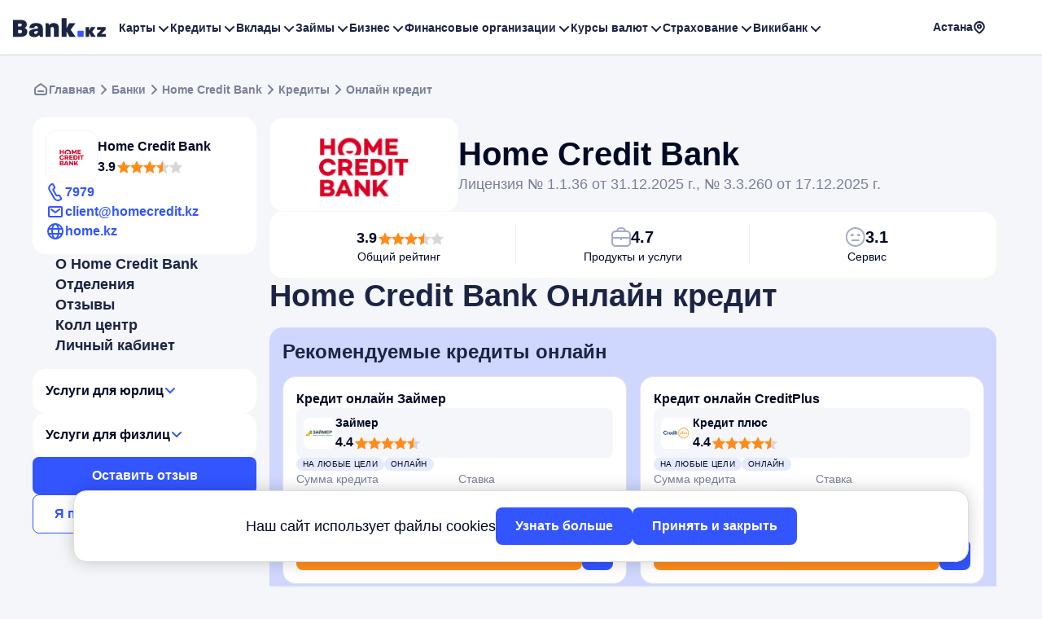

--- FILE ---
content_type: text/html; charset=UTF-8
request_url: https://bank.kz/banks/houmkredit/credits/online-credit/
body_size: 26403
content:
<!doctype html>
<html lang="ru-KZ">
	<head>
		<!-- Google Tag Manager -->	
		<script>(function(w,d,s,l,i){w[l]=w[l]||[];w[l].push({'gtm.start':
		new Date().getTime(),event:'gtm.js'});var f=d.getElementsByTagName(s)[0],
		j=d.createElement(s),dl=l!='dataLayer'?'&l='+l:'';j.async=true;j.src=
		'https://www.googletagmanager.com/gtm.js?id='+i+dl;f.parentNode.insertBefore(j,f);
		})(window,document,'script','dataLayer','GTM-M7WHG75Q');
		</script>
		<!-- End Google Tag Manager -->
		<meta name="verify-admitad" content="74e240a98b" />
		<meta charset="UTF-8">
		<meta name="viewport" content="width=device-width, initial-scale=1">
				
		<link rel="profile" href="https://gmpg.org/xfn/11">
		
		<meta name='robots' content='index, follow, max-image-preview:large, max-snippet:-1, max-video-preview:-1' />
	<style>img:is([sizes="auto" i], [sizes^="auto," i]) { contain-intrinsic-size: 3000px 1500px }</style>
	
	<!-- This site is optimized with the Yoast SEO plugin v26.2 - https://yoast.com/wordpress/plugins/seo/ -->
	<title>Онлайн кредит в Хоум Кредит энд Финанс Банке — оформить кредит онлайн в банке Home Credit Казахстан</title>
	<meta name="description" content="Онлайн кредит от Хоум Кредит энд Финанс Банк по самым выгодным ставкам в Казахстане. Список актуальных предложений онлайн кредитов от банка Home Credit на 2026 год, а также условия получения онлайн кредита на Bank.kz​" />
	<link rel="canonical" href="https://bank.kz/banks/houmkredit/credits/online-credit/" />
	<meta property="og:locale" content="ru_RU" />
	<meta property="og:type" content="article" />
	<meta property="og:title" content="Онлайн кредит в Хоум Кредит энд Финанс Банке — оформить кредит онлайн в банке Home Credit Казахстан" />
	<meta property="og:description" content="Онлайн кредит от Хоум Кредит энд Финанс Банк по самым выгодным ставкам в Казахстане. Список актуальных предложений онлайн кредитов от банка Home Credit на 2026 год, а также условия получения онлайн кредита на Bank.kz​" />
	<meta property="og:url" content="https://bank.kz/banks/houmkredit/credits/online-credit/" />
	<meta property="og:site_name" content="Bank.kz - Все банки Казахстана" />
	<meta property="article:publisher" content="https://www.facebook.com/wwwbankkz/" />
	<meta property="og:image" content="https://bank.kz/wp-content/uploads/2022/02/bank-kz.png" />
	<meta property="og:image:width" content="600" />
	<meta property="og:image:height" content="340" />
	<meta property="og:image:type" content="image/png" />
	<meta name="twitter:card" content="summary_large_image" />
	<script type="application/ld+json" class="yoast-schema-graph">{"@context":"https://schema.org","@graph":[{"@type":"WebPage","@id":"https://bank.kz/banks/houmkredit/credits/online-credit/","url":"https://bank.kz/banks/houmkredit/credits/online-credit/","name":"Онлайн кредит в Хоум Кредит энд Финанс Банке — оформить кредит онлайн в банке Home Credit Казахстан","isPartOf":{"@id":"https://bank.kz/#website"},"description":"Онлайн кредит от Хоум Кредит энд Финанс Банк по самым выгодным ставкам в Казахстане. Список актуальных предложений онлайн кредитов от банка Home Credit на 2026 год, а также условия получения онлайн кредита на Bank.kz​","breadcrumb":{"@id":"https://bank.kz/banks/houmkredit/credits/online-credit/#breadcrumb"},"inLanguage":"ru-RU","potentialAction":[{"@type":"ReadAction","target":["https://bank.kz/banks/houmkredit/credits/online-credit/"]}]},{"@type":"BreadcrumbList","@id":"https://bank.kz/banks/houmkredit/credits/online-credit/#breadcrumb","itemListElement":[{"@type":"ListItem","position":1,"name":"Bank.kz","item":"https://bank.kz/"},{"@type":"ListItem","position":2,"name":"Банки","item":"https://bank.kz/banks/"},{"@type":"ListItem","position":3,"name":"Home Credit Bank","item":"https://bank.kz/banks/houmkredit/"},{"@type":"ListItem","position":4,"name":"Кредиты","item":"https://bank.kz/banks/houmkredit/credits/"},{"@type":"ListItem","position":5,"name":"Онлайн кредит"}]},{"@type":"WebSite","@id":"https://bank.kz/#website","url":"https://bank.kz/","name":"Bank.kz - Все банки Казахстана","description":"Bank.kz: все о банках, МФО, курсах валют","publisher":{"@id":"https://bank.kz/#organization"},"potentialAction":[{"@type":"SearchAction","target":{"@type":"EntryPoint","urlTemplate":"https://bank.kz/?s={search_term_string}"},"query-input":{"@type":"PropertyValueSpecification","valueRequired":true,"valueName":"search_term_string"}}],"inLanguage":"ru-RU"},{"@type":"Organization","@id":"https://bank.kz/#organization","name":"Bank.kz","alternateName":"Bank.kz","url":"https://bank.kz/","logo":{"@type":"ImageObject","inLanguage":"ru-RU","@id":"https://bank.kz/#/schema/logo/image/","url":"https://bank.kz/wp-content/uploads/2021/11/cropped-Logo.png","contentUrl":"https://bank.kz/wp-content/uploads/2021/11/cropped-Logo.png","width":170,"height":36,"caption":"Bank.kz"},"image":{"@id":"https://bank.kz/#/schema/logo/image/"},"sameAs":["https://www.facebook.com/wwwbankkz/","https://www.instagram.com/blog.bankkz/"]}]}</script>
	<!-- / Yoast SEO plugin. -->


<script>
window._wpemojiSettings = {"baseUrl":"https:\/\/s.w.org\/images\/core\/emoji\/16.0.1\/72x72\/","ext":".png","svgUrl":"https:\/\/s.w.org\/images\/core\/emoji\/16.0.1\/svg\/","svgExt":".svg","source":{"concatemoji":"https:\/\/bank.kz\/wp-includes\/js\/wp-emoji-release.min.js?ver=6.8.3"}};
/*! This file is auto-generated */
!function(s,n){var o,i,e;function c(e){try{var t={supportTests:e,timestamp:(new Date).valueOf()};sessionStorage.setItem(o,JSON.stringify(t))}catch(e){}}function p(e,t,n){e.clearRect(0,0,e.canvas.width,e.canvas.height),e.fillText(t,0,0);var t=new Uint32Array(e.getImageData(0,0,e.canvas.width,e.canvas.height).data),a=(e.clearRect(0,0,e.canvas.width,e.canvas.height),e.fillText(n,0,0),new Uint32Array(e.getImageData(0,0,e.canvas.width,e.canvas.height).data));return t.every(function(e,t){return e===a[t]})}function u(e,t){e.clearRect(0,0,e.canvas.width,e.canvas.height),e.fillText(t,0,0);for(var n=e.getImageData(16,16,1,1),a=0;a<n.data.length;a++)if(0!==n.data[a])return!1;return!0}function f(e,t,n,a){switch(t){case"flag":return n(e,"\ud83c\udff3\ufe0f\u200d\u26a7\ufe0f","\ud83c\udff3\ufe0f\u200b\u26a7\ufe0f")?!1:!n(e,"\ud83c\udde8\ud83c\uddf6","\ud83c\udde8\u200b\ud83c\uddf6")&&!n(e,"\ud83c\udff4\udb40\udc67\udb40\udc62\udb40\udc65\udb40\udc6e\udb40\udc67\udb40\udc7f","\ud83c\udff4\u200b\udb40\udc67\u200b\udb40\udc62\u200b\udb40\udc65\u200b\udb40\udc6e\u200b\udb40\udc67\u200b\udb40\udc7f");case"emoji":return!a(e,"\ud83e\udedf")}return!1}function g(e,t,n,a){var r="undefined"!=typeof WorkerGlobalScope&&self instanceof WorkerGlobalScope?new OffscreenCanvas(300,150):s.createElement("canvas"),o=r.getContext("2d",{willReadFrequently:!0}),i=(o.textBaseline="top",o.font="600 32px Arial",{});return e.forEach(function(e){i[e]=t(o,e,n,a)}),i}function t(e){var t=s.createElement("script");t.src=e,t.defer=!0,s.head.appendChild(t)}"undefined"!=typeof Promise&&(o="wpEmojiSettingsSupports",i=["flag","emoji"],n.supports={everything:!0,everythingExceptFlag:!0},e=new Promise(function(e){s.addEventListener("DOMContentLoaded",e,{once:!0})}),new Promise(function(t){var n=function(){try{var e=JSON.parse(sessionStorage.getItem(o));if("object"==typeof e&&"number"==typeof e.timestamp&&(new Date).valueOf()<e.timestamp+604800&&"object"==typeof e.supportTests)return e.supportTests}catch(e){}return null}();if(!n){if("undefined"!=typeof Worker&&"undefined"!=typeof OffscreenCanvas&&"undefined"!=typeof URL&&URL.createObjectURL&&"undefined"!=typeof Blob)try{var e="postMessage("+g.toString()+"("+[JSON.stringify(i),f.toString(),p.toString(),u.toString()].join(",")+"));",a=new Blob([e],{type:"text/javascript"}),r=new Worker(URL.createObjectURL(a),{name:"wpTestEmojiSupports"});return void(r.onmessage=function(e){c(n=e.data),r.terminate(),t(n)})}catch(e){}c(n=g(i,f,p,u))}t(n)}).then(function(e){for(var t in e)n.supports[t]=e[t],n.supports.everything=n.supports.everything&&n.supports[t],"flag"!==t&&(n.supports.everythingExceptFlag=n.supports.everythingExceptFlag&&n.supports[t]);n.supports.everythingExceptFlag=n.supports.everythingExceptFlag&&!n.supports.flag,n.DOMReady=!1,n.readyCallback=function(){n.DOMReady=!0}}).then(function(){return e}).then(function(){var e;n.supports.everything||(n.readyCallback(),(e=n.source||{}).concatemoji?t(e.concatemoji):e.wpemoji&&e.twemoji&&(t(e.twemoji),t(e.wpemoji)))}))}((window,document),window._wpemojiSettings);
</script>
<style id='wp-emoji-styles-inline-css'>

	img.wp-smiley, img.emoji {
		display: inline !important;
		border: none !important;
		box-shadow: none !important;
		height: 1em !important;
		width: 1em !important;
		margin: 0 0.07em !important;
		vertical-align: -0.1em !important;
		background: none !important;
		padding: 0 !important;
	}
</style>
<style id='classic-theme-styles-inline-css'>
/*! This file is auto-generated */
.wp-block-button__link{color:#fff;background-color:#32373c;border-radius:9999px;box-shadow:none;text-decoration:none;padding:calc(.667em + 2px) calc(1.333em + 2px);font-size:1.125em}.wp-block-file__button{background:#32373c;color:#fff;text-decoration:none}
</style>
<style id='global-styles-inline-css'>
:root{--wp--preset--aspect-ratio--square: 1;--wp--preset--aspect-ratio--4-3: 4/3;--wp--preset--aspect-ratio--3-4: 3/4;--wp--preset--aspect-ratio--3-2: 3/2;--wp--preset--aspect-ratio--2-3: 2/3;--wp--preset--aspect-ratio--16-9: 16/9;--wp--preset--aspect-ratio--9-16: 9/16;--wp--preset--color--black: #000000;--wp--preset--color--cyan-bluish-gray: #abb8c3;--wp--preset--color--white: #ffffff;--wp--preset--color--pale-pink: #f78da7;--wp--preset--color--vivid-red: #cf2e2e;--wp--preset--color--luminous-vivid-orange: #ff6900;--wp--preset--color--luminous-vivid-amber: #fcb900;--wp--preset--color--light-green-cyan: #7bdcb5;--wp--preset--color--vivid-green-cyan: #00d084;--wp--preset--color--pale-cyan-blue: #8ed1fc;--wp--preset--color--vivid-cyan-blue: #0693e3;--wp--preset--color--vivid-purple: #9b51e0;--wp--preset--gradient--vivid-cyan-blue-to-vivid-purple: linear-gradient(135deg,rgba(6,147,227,1) 0%,rgb(155,81,224) 100%);--wp--preset--gradient--light-green-cyan-to-vivid-green-cyan: linear-gradient(135deg,rgb(122,220,180) 0%,rgb(0,208,130) 100%);--wp--preset--gradient--luminous-vivid-amber-to-luminous-vivid-orange: linear-gradient(135deg,rgba(252,185,0,1) 0%,rgba(255,105,0,1) 100%);--wp--preset--gradient--luminous-vivid-orange-to-vivid-red: linear-gradient(135deg,rgba(255,105,0,1) 0%,rgb(207,46,46) 100%);--wp--preset--gradient--very-light-gray-to-cyan-bluish-gray: linear-gradient(135deg,rgb(238,238,238) 0%,rgb(169,184,195) 100%);--wp--preset--gradient--cool-to-warm-spectrum: linear-gradient(135deg,rgb(74,234,220) 0%,rgb(151,120,209) 20%,rgb(207,42,186) 40%,rgb(238,44,130) 60%,rgb(251,105,98) 80%,rgb(254,248,76) 100%);--wp--preset--gradient--blush-light-purple: linear-gradient(135deg,rgb(255,206,236) 0%,rgb(152,150,240) 100%);--wp--preset--gradient--blush-bordeaux: linear-gradient(135deg,rgb(254,205,165) 0%,rgb(254,45,45) 50%,rgb(107,0,62) 100%);--wp--preset--gradient--luminous-dusk: linear-gradient(135deg,rgb(255,203,112) 0%,rgb(199,81,192) 50%,rgb(65,88,208) 100%);--wp--preset--gradient--pale-ocean: linear-gradient(135deg,rgb(255,245,203) 0%,rgb(182,227,212) 50%,rgb(51,167,181) 100%);--wp--preset--gradient--electric-grass: linear-gradient(135deg,rgb(202,248,128) 0%,rgb(113,206,126) 100%);--wp--preset--gradient--midnight: linear-gradient(135deg,rgb(2,3,129) 0%,rgb(40,116,252) 100%);--wp--preset--font-size--small: 13px;--wp--preset--font-size--medium: 20px;--wp--preset--font-size--large: 36px;--wp--preset--font-size--x-large: 42px;--wp--preset--spacing--20: 0.44rem;--wp--preset--spacing--30: 0.67rem;--wp--preset--spacing--40: 1rem;--wp--preset--spacing--50: 1.5rem;--wp--preset--spacing--60: 2.25rem;--wp--preset--spacing--70: 3.38rem;--wp--preset--spacing--80: 5.06rem;--wp--preset--shadow--natural: 6px 6px 9px rgba(0, 0, 0, 0.2);--wp--preset--shadow--deep: 12px 12px 50px rgba(0, 0, 0, 0.4);--wp--preset--shadow--sharp: 6px 6px 0px rgba(0, 0, 0, 0.2);--wp--preset--shadow--outlined: 6px 6px 0px -3px rgba(255, 255, 255, 1), 6px 6px rgba(0, 0, 0, 1);--wp--preset--shadow--crisp: 6px 6px 0px rgba(0, 0, 0, 1);}:where(.is-layout-flex){gap: 0.5em;}:where(.is-layout-grid){gap: 0.5em;}body .is-layout-flex{display: flex;}.is-layout-flex{flex-wrap: wrap;align-items: center;}.is-layout-flex > :is(*, div){margin: 0;}body .is-layout-grid{display: grid;}.is-layout-grid > :is(*, div){margin: 0;}:where(.wp-block-columns.is-layout-flex){gap: 2em;}:where(.wp-block-columns.is-layout-grid){gap: 2em;}:where(.wp-block-post-template.is-layout-flex){gap: 1.25em;}:where(.wp-block-post-template.is-layout-grid){gap: 1.25em;}.has-black-color{color: var(--wp--preset--color--black) !important;}.has-cyan-bluish-gray-color{color: var(--wp--preset--color--cyan-bluish-gray) !important;}.has-white-color{color: var(--wp--preset--color--white) !important;}.has-pale-pink-color{color: var(--wp--preset--color--pale-pink) !important;}.has-vivid-red-color{color: var(--wp--preset--color--vivid-red) !important;}.has-luminous-vivid-orange-color{color: var(--wp--preset--color--luminous-vivid-orange) !important;}.has-luminous-vivid-amber-color{color: var(--wp--preset--color--luminous-vivid-amber) !important;}.has-light-green-cyan-color{color: var(--wp--preset--color--light-green-cyan) !important;}.has-vivid-green-cyan-color{color: var(--wp--preset--color--vivid-green-cyan) !important;}.has-pale-cyan-blue-color{color: var(--wp--preset--color--pale-cyan-blue) !important;}.has-vivid-cyan-blue-color{color: var(--wp--preset--color--vivid-cyan-blue) !important;}.has-vivid-purple-color{color: var(--wp--preset--color--vivid-purple) !important;}.has-black-background-color{background-color: var(--wp--preset--color--black) !important;}.has-cyan-bluish-gray-background-color{background-color: var(--wp--preset--color--cyan-bluish-gray) !important;}.has-white-background-color{background-color: var(--wp--preset--color--white) !important;}.has-pale-pink-background-color{background-color: var(--wp--preset--color--pale-pink) !important;}.has-vivid-red-background-color{background-color: var(--wp--preset--color--vivid-red) !important;}.has-luminous-vivid-orange-background-color{background-color: var(--wp--preset--color--luminous-vivid-orange) !important;}.has-luminous-vivid-amber-background-color{background-color: var(--wp--preset--color--luminous-vivid-amber) !important;}.has-light-green-cyan-background-color{background-color: var(--wp--preset--color--light-green-cyan) !important;}.has-vivid-green-cyan-background-color{background-color: var(--wp--preset--color--vivid-green-cyan) !important;}.has-pale-cyan-blue-background-color{background-color: var(--wp--preset--color--pale-cyan-blue) !important;}.has-vivid-cyan-blue-background-color{background-color: var(--wp--preset--color--vivid-cyan-blue) !important;}.has-vivid-purple-background-color{background-color: var(--wp--preset--color--vivid-purple) !important;}.has-black-border-color{border-color: var(--wp--preset--color--black) !important;}.has-cyan-bluish-gray-border-color{border-color: var(--wp--preset--color--cyan-bluish-gray) !important;}.has-white-border-color{border-color: var(--wp--preset--color--white) !important;}.has-pale-pink-border-color{border-color: var(--wp--preset--color--pale-pink) !important;}.has-vivid-red-border-color{border-color: var(--wp--preset--color--vivid-red) !important;}.has-luminous-vivid-orange-border-color{border-color: var(--wp--preset--color--luminous-vivid-orange) !important;}.has-luminous-vivid-amber-border-color{border-color: var(--wp--preset--color--luminous-vivid-amber) !important;}.has-light-green-cyan-border-color{border-color: var(--wp--preset--color--light-green-cyan) !important;}.has-vivid-green-cyan-border-color{border-color: var(--wp--preset--color--vivid-green-cyan) !important;}.has-pale-cyan-blue-border-color{border-color: var(--wp--preset--color--pale-cyan-blue) !important;}.has-vivid-cyan-blue-border-color{border-color: var(--wp--preset--color--vivid-cyan-blue) !important;}.has-vivid-purple-border-color{border-color: var(--wp--preset--color--vivid-purple) !important;}.has-vivid-cyan-blue-to-vivid-purple-gradient-background{background: var(--wp--preset--gradient--vivid-cyan-blue-to-vivid-purple) !important;}.has-light-green-cyan-to-vivid-green-cyan-gradient-background{background: var(--wp--preset--gradient--light-green-cyan-to-vivid-green-cyan) !important;}.has-luminous-vivid-amber-to-luminous-vivid-orange-gradient-background{background: var(--wp--preset--gradient--luminous-vivid-amber-to-luminous-vivid-orange) !important;}.has-luminous-vivid-orange-to-vivid-red-gradient-background{background: var(--wp--preset--gradient--luminous-vivid-orange-to-vivid-red) !important;}.has-very-light-gray-to-cyan-bluish-gray-gradient-background{background: var(--wp--preset--gradient--very-light-gray-to-cyan-bluish-gray) !important;}.has-cool-to-warm-spectrum-gradient-background{background: var(--wp--preset--gradient--cool-to-warm-spectrum) !important;}.has-blush-light-purple-gradient-background{background: var(--wp--preset--gradient--blush-light-purple) !important;}.has-blush-bordeaux-gradient-background{background: var(--wp--preset--gradient--blush-bordeaux) !important;}.has-luminous-dusk-gradient-background{background: var(--wp--preset--gradient--luminous-dusk) !important;}.has-pale-ocean-gradient-background{background: var(--wp--preset--gradient--pale-ocean) !important;}.has-electric-grass-gradient-background{background: var(--wp--preset--gradient--electric-grass) !important;}.has-midnight-gradient-background{background: var(--wp--preset--gradient--midnight) !important;}.has-small-font-size{font-size: var(--wp--preset--font-size--small) !important;}.has-medium-font-size{font-size: var(--wp--preset--font-size--medium) !important;}.has-large-font-size{font-size: var(--wp--preset--font-size--large) !important;}.has-x-large-font-size{font-size: var(--wp--preset--font-size--x-large) !important;}
:where(.wp-block-post-template.is-layout-flex){gap: 1.25em;}:where(.wp-block-post-template.is-layout-grid){gap: 1.25em;}
:where(.wp-block-columns.is-layout-flex){gap: 2em;}:where(.wp-block-columns.is-layout-grid){gap: 2em;}
:root :where(.wp-block-pullquote){font-size: 1.5em;line-height: 1.6;}
</style>
<link rel='stylesheet' id='cf7simplepopup-css-css' href='https://bank.kz/wp-content/plugins/cf7-sweet-alert-popup/assets/css/cf7simplepopup-core.css?ver=1.6.4' media='all' />
<link rel='stylesheet' id='contact-form-7-css' href='https://bank.kz/wp-content/plugins/contact-form-7/includes/css/styles.css?ver=6.1.3' media='all' />
<link rel='stylesheet' id='rates-calendar-style-css' href='https://bank.kz/wp-content/plugins/rates-calendar/style.css?ver=6.8.3' media='all' />
<link rel='stylesheet' id='bankkz-custom-style-css' href='https://bank.kz/wp-content/themes/bankkz/assets/css/style.css?ver=1.123' media='all' />
<script src="https://bank.kz/wp-content/themes/bankkz/assets/js/jquery.min.js?ver=6.8.3" id="jquery-js"></script>
<script id="alaxall-js-extra">
var alaxall_obj = {"ajaxurl":"https:\/\/bank.kz\/wp-admin\/admin-ajax.php"};
</script>
<script src="https://bank.kz/wp-content/themes/bankkz/js/ajax-all.js?ver=1.123" id="alaxall-js"></script>
<script>var cf7windowWidth = 500;var cf7simplePopupAutoClose = 7000;</script><link rel="icon" href="https://bank.kz/wp-content/uploads/2021/11/favicon.png" sizes="32x32" />
<link rel="icon" href="https://bank.kz/wp-content/uploads/2021/11/favicon.png" sizes="192x192" />
<link rel="apple-touch-icon" href="https://bank.kz/wp-content/uploads/2021/11/favicon.png" />
<meta name="msapplication-TileImage" content="https://bank.kz/wp-content/uploads/2021/11/favicon.png" />
						
		<!-- Yandex.Metrika counter -->
		<script type="text/javascript" >
			(function(m,e,t,r,i,k,a){m[i]=m[i]||function(){(m[i].a=m[i].a||[]).push(arguments)};
				m[i].l=1*new Date();
				for (var j = 0; j < document.scripts.length; j++) {if (document.scripts[j].src === r) { return; }}
			k=e.createElement(t),a=e.getElementsByTagName(t)[0],k.async=1,k.src=r,a.parentNode.insertBefore(k,a)})
			(window, document, "script", "https://mc.yandex.ru/metrika/tag.js", "ym");
			
			ym(88731271, "init", {
				clickmap:true,
				trackLinks:true,
				accurateTrackBounce:true,
				webvisor:true
			});
		</script>
		<noscript>
			<div><img src="https://mc.yandex.ru/watch/88731271" style="position:absolute; left:-9999px;" alt="" /></div>
		</noscript>
		<!-- /Yandex.Metrika counter -->

			
	</head>
	<body class="wp-singular banks-template banks-template-template-pages banks-template-bank_child_filter_credit banks-template-template-pagesbank_child_filter_credit-php single single-banks postid-14763 wp-custom-logo wp-theme-bankkz">
				<!-- Google Tag Manager (noscript) -->
		<noscript><iframe src="https://www.googletagmanager.com/ns.html?id=GTM-M7WHG75Q"
		height="0" width="0" style="display:none;visibility:hidden"></iframe></noscript>
		<!-- End Google Tag Manager (noscript) -->
		
		<div id="backfon" class="popup-backfon"></div>
		
		<div id="page" class="center-wrapper site">
			<header class=" site-header">
				<div class="wrapper header-wrapper">
					<div class="header-inner">
						<div class="header-item header-logo"><a href="https://bank.kz/" class="custom-logo-link" rel="home"><img width="114" height="24" src="https://bank.kz/wp-content/uploads/2023/12/logo_bankkz.svg" class="custom-logo" alt="Bank.kz &#8212; Все банки Казахстана" decoding="async" /></a></div>
						<div id="site_nav" class="header-item header-menu main-navigation offcanvas">
							<button type="button" id="menu-close" class="menu-close" >✕</button>
							<div class="header-item-mob header-logo mobile-logo"><a href="https://bank.kz/" class="custom-logo-link" rel="home"><img width="114" height="24" src="https://bank.kz/wp-content/uploads/2023/12/logo_bankkz.svg" class="custom-logo" alt="Bank.kz &#8212; Все банки Казахстана" decoding="async" /></a></div>
							<div class="header-item-mob header-info-mob">
								<div class="select-city mymodal-toggle">
									<span></span> 
									<svg xmlns="http://www.w3.org/2000/svg" width="16" height="16" viewBox="0 0 16 16" fill="none">
										<path d="M2.93475 4.1305C3.89404 2.21192 5.85497 1 8 1V1C10.145 1 12.106 2.21192 13.0652 4.13049L13.1157 4.23144C14.241 6.48199 13.7999 9.20009 12.0207 10.9793L9.4205 13.5795C8.63598 14.364 7.36402 14.364 6.5795 13.5795L3.9793 10.9793C2.20009 9.20009 1.759 6.48199 2.88428 4.23145L2.93475 4.1305Z" stroke="#1C2445" stroke-width="2" stroke-linecap="round"/>
										<circle cx="8" cy="6.5" r="2" stroke="#1C2445" stroke-width="2" stroke-linecap="round"/>
									</svg>
								</div>
													
							</div>
							<ul id="autoNav" class="main-menu cut-list"><li id="menu-item-6674" class=" menu-item menu-item-type-custom menu-item-object-custom menu-item-has-children"><a href="#" target="_blank" rel="nofollow">Карты</a><span class="toggle-submenu"></span>
<ul class="sub-menu">
<li id="menu-item-6675" class=" menu-item menu-item-type-post_type menu-item-object-page"><a href="https://bank.kz/debetovye-karty/">Дебетовые карты</a></li>
<li id="menu-item-6676" class=" menu-item menu-item-type-post_type menu-item-object-page"><a href="https://bank.kz/kreditnye-karty/">Кредитные карты</a></li>
</ul>
</li>
<li id="menu-item-14633" class=" menu-item menu-item-type-post_type menu-item-object-page menu-item-has-children"><a href="https://bank.kz/kredity/">Кредиты</a><span class="toggle-submenu"></span>
<ul class="sub-menu">
<li id="menu-item-14639" class=" menu-item menu-item-type-post_type menu-item-object-page"><a href="https://bank.kz/kredity/avtokredit/">Автокредит</a></li>
<li id="menu-item-14638" class=" menu-item menu-item-type-post_type menu-item-object-page"><a href="https://bank.kz/kredity/ipoteka/">Ипотека</a></li>
<li id="menu-item-461477" class=" menu-item menu-item-type-post_type menu-item-object-page"><a href="https://bank.kz/kredity/refinansirovanie-kredita/">Рефинансирование кредита</a></li>
<li id="menu-item-14637" class=" menu-item menu-item-type-post_type menu-item-object-page"><a href="https://bank.kz/kredity/kredit-nalichnymi/">Кредит наличными</a></li>
<li id="menu-item-14635" class=" menu-item menu-item-type-post_type menu-item-object-page"><a href="https://bank.kz/kredity/pod-zalog/">Кредиты под залог</a></li>
<li id="menu-item-14634" class=" menu-item menu-item-type-post_type menu-item-object-page"><a href="https://bank.kz/kredity/onlayn-kredit/">Онлайн кредиты</a></li>
<li id="menu-item-213208" class=" menu-item menu-item-type-post_type menu-item-object-page"><a href="https://bank.kz/kredity/calculator/">Кредитный калькулятор</a></li>
<li id="menu-item-213207" class=" menu-item menu-item-type-post_type menu-item-object-page"><a href="https://bank.kz/kredity/ipoteka/calculator/">Ипотечный калькулятор</a></li>
</ul>
</li>
<li id="menu-item-6677" class=" menu-item menu-item-type-custom menu-item-object-custom menu-item-has-children"><a href="/depozity/">Вклады</a><span class="toggle-submenu"></span>
<ul class="sub-menu">
<li id="menu-item-6678" class=" menu-item menu-item-type-post_type menu-item-object-page"><a href="https://bank.kz/depozity/">Депозиты</a></li>
<li id="menu-item-820477" class=" menu-item menu-item-type-post_type menu-item-object-page"><a href="https://bank.kz/rating-deposits/">Рейтинг депозитов</a></li>
</ul>
</li>
<li id="menu-item-2916" class="menu-item-mob-link menu-item menu-item-type-post_type menu-item-object-page menu-item-has-children"><a href="https://bank.kz/microloans/">Займы</a><span class="toggle-submenu"></span>
<ul class="sub-menu">
<li id="menu-item-461884" class=" menu-item menu-item-type-custom menu-item-object-custom"><a href="/microloans/">Онлайн займ</a></li>
<li id="menu-item-7071" class=" menu-item menu-item-type-post_type menu-item-object-page"><a href="https://bank.kz/microloans/zaym-na-kartu/">Займы на карту</a></li>
<li id="menu-item-7073" class=" menu-item menu-item-type-post_type menu-item-object-page"><a href="https://bank.kz/microloans/zaym-do-zarplaty/">Деньги до зарплаты</a></li>
<li id="menu-item-7072" class=" menu-item menu-item-type-post_type menu-item-object-page"><a href="https://bank.kz/microloans/zaym-bez-otkaza/">Займы без отказа</a></li>
<li id="menu-item-10505" class=" menu-item menu-item-type-post_type menu-item-object-page"><a href="https://bank.kz/microloans/zaym-na-kartu-24-chasa/">Круглосуточные займы</a></li>
<li id="menu-item-15145" class=" menu-item menu-item-type-post_type menu-item-object-page"><a href="https://bank.kz/microloans/mikrokredity/">Микрокредиты</a></li>
<li id="menu-item-812156" class=" menu-item menu-item-type-post_type menu-item-object-page"><a href="https://bank.kz/microloans/zaimy-nalichnimi/">Микрозаймы наличными</a></li>
<li id="menu-item-691571" class=" menu-item menu-item-type-custom menu-item-object-custom"><a href="https://bank.kz/mfo/zaimer-kz/">Займер</a></li>
<li id="menu-item-810656" class=" menu-item menu-item-type-custom menu-item-object-custom"><a href="https://bank.kz/zaimaster_reg/?sub12=zaimaster_app">Подбор займа</a></li>
</ul>
</li>
<li id="menu-item-205335" class=" menu-item menu-item-type-post_type menu-item-object-page menu-item-has-children"><a href="https://bank.kz/biznes/">Бизнес</a><span class="toggle-submenu"></span>
<ul class="sub-menu">
<li id="menu-item-205460" class=" menu-item menu-item-type-post_type menu-item-object-page"><a href="https://bank.kz/kredity/kredity-dlya-biznesa/">Кредиты для бизнеса</a></li>
<li id="menu-item-205461" class=" menu-item menu-item-type-post_type menu-item-object-page"><a href="https://bank.kz/depozity/vklady-dlya-biznesa/">Вклады для бизнеса</a></li>
</ul>
</li>
<li id="menu-item-6679" class=" menu-item menu-item-type-custom menu-item-object-custom menu-item-has-children"><a href="#" target="_blank" rel="nofollow">Финансовые организации</a><span class="toggle-submenu"></span>
<ul class="sub-menu">
<li id="menu-item-10287" class=" menu-item menu-item-type-post_type_archive menu-item-object-banks"><a href="https://bank.kz/banks/">Банки</a></li>
<li id="menu-item-2711" class="menu-item-mob-link menu-item menu-item-type-post_type menu-item-object-page"><a href="https://bank.kz/mfo/">МФО</a></li>
<li id="menu-item-8864" class=" menu-item menu-item-type-post_type menu-item-object-page"><a href="https://bank.kz/rating-mfo/">Рейтинг МФО</a></li>
<li id="menu-item-8061" class=" menu-item menu-item-type-post_type menu-item-object-page"><a href="https://bank.kz/brokers/">Брокеры</a></li>
<li id="menu-item-354" class=" menu-item menu-item-type-post_type menu-item-object-page"><a href="https://bank.kz/bankirs/">Банкиры</a></li>
<li id="menu-item-255160" class=" menu-item menu-item-type-post_type menu-item-object-page"><a href="https://bank.kz/regulators/">Регуляторы</a></li>
</ul>
</li>
<li id="menu-item-13021" class=" menu-item menu-item-type-custom menu-item-object-custom menu-item-has-children"><a href="#" target="_blank" rel="nofollow">Курсы валют</a><span class="toggle-submenu"></span>
<ul class="sub-menu">
<li id="menu-item-6681" class=" menu-item menu-item-type-post_type menu-item-object-page"><a href="https://bank.kz/rates/">Курсы валют</a></li>
<li id="menu-item-40250" class=" menu-item menu-item-type-post_type menu-item-object-rates"><a href="https://bank.kz/rates/usd/">Курс доллара</a></li>
<li id="menu-item-40247" class=" menu-item menu-item-type-post_type menu-item-object-rates"><a href="https://bank.kz/rates/cny/">Курс юаня</a></li>
<li id="menu-item-40248" class=" menu-item menu-item-type-post_type menu-item-object-rates"><a href="https://bank.kz/rates/eur/">Курс евро</a></li>
<li id="menu-item-40249" class=" menu-item menu-item-type-post_type menu-item-object-rates"><a href="https://bank.kz/rates/rub/">Курс рубля</a></li>
<li id="menu-item-23326" class=" menu-item menu-item-type-post_type menu-item-object-page"><a href="https://bank.kz/converter/">Конвертеры валют</a></li>
</ul>
</li>
<li id="menu-item-596984" class=" menu-item menu-item-type-custom menu-item-object-custom menu-item-has-children"><a href="#" target="_blank" rel="nofollow">Страхование</a><span class="toggle-submenu"></span>
<ul class="sub-menu">
<li id="menu-item-596986" class=" menu-item menu-item-type-post_type menu-item-object-page"><a href="https://bank.kz/strahovye/">Страховые компании</a></li>
<li id="menu-item-596987" class=" menu-item menu-item-type-post_type menu-item-object-page"><a href="https://bank.kz/strahovki/">Страховки</a></li>
</ul>
</li>
<li id="menu-item-6682" class=" menu-item menu-item-type-taxonomy menu-item-object-category menu-item-has-children"><a href="https://bank.kz/wikibank/">Викибанк</a><span class="toggle-submenu"></span>
<ul class="sub-menu">
<li id="menu-item-3267" class="menu-item-mob-link menu-item menu-item-type-post_type menu-item-object-page"><a href="https://bank.kz/news/">Новости</a></li>
<li id="menu-item-14537" class=" menu-item menu-item-type-taxonomy menu-item-object-category"><a href="https://bank.kz/wikibank/legal-assistance-to-borrowers/">Защита прав заемщиков</a></li>
<li id="menu-item-6683" class=" menu-item menu-item-type-taxonomy menu-item-object-category"><a href="https://bank.kz/wikibank/finansy/">Финансы</a></li>
<li id="menu-item-6684" class=" menu-item menu-item-type-taxonomy menu-item-object-category"><a href="https://bank.kz/wikibank/mikrozajmy/">Микрозаймы</a></li>
<li id="menu-item-6685" class=" menu-item menu-item-type-taxonomy menu-item-object-category"><a href="https://bank.kz/wikibank/kredity/">Кредиты</a></li>
<li id="menu-item-6686" class=" menu-item menu-item-type-taxonomy menu-item-object-category"><a href="https://bank.kz/wikibank/depozity/">Депозиты</a></li>
<li id="menu-item-6688" class=" menu-item menu-item-type-taxonomy menu-item-object-category"><a href="https://bank.kz/wikibank/kreditnye-karty/">Кредитные карты</a></li>
<li id="menu-item-6689" class=" menu-item menu-item-type-taxonomy menu-item-object-category"><a href="https://bank.kz/wikibank/ipoteka/">Ипотека</a></li>
<li id="menu-item-30395" class=" menu-item menu-item-type-taxonomy menu-item-object-category"><a href="https://bank.kz/wikibank/press-relizy/">Пресс-релизы</a></li>
</ul>
</li>
</ul>						</div>
												<div class="header-item header-info">
							<div class="select-city mymodal-toggle">
								<span></span> 
								<svg xmlns="http://www.w3.org/2000/svg" width="16" height="16" viewBox="0 0 16 16" fill="none">
									<path d="M2.93475 4.1305C3.89404 2.21192 5.85497 1 8 1V1C10.145 1 12.106 2.21192 13.0652 4.13049L13.1157 4.23144C14.241 6.48199 13.7999 9.20009 12.0207 10.9793L9.4205 13.5795C8.63598 14.364 7.36402 14.364 6.5795 13.5795L3.9793 10.9793C2.20009 9.20009 1.759 6.48199 2.88428 4.23145L2.93475 4.1305Z" stroke="#1C2445" stroke-width="2" stroke-linecap="round"/>
									<circle cx="8" cy="6.5" r="2" stroke="#1C2445" stroke-width="2" stroke-linecap="round"/>
								</svg>
							</div>
												
						</div>
												<div class="header-item select-lang" >
<style type="text/css">
<!--

.prisna-gwt-align-left {
	text-align: left !important;
}
.prisna-gwt-align-right {
	text-align: right !important;
}


.prisna-gwt-flags-container {
	list-style: none !important;
	margin: 0 !important;
	padding: 0 !important;
	border: none !important;
	clear: both !important;
}
.prisna-gwt-flag-container {
	list-style: none !important;
	display: inline-block;
	margin: 0 2px 0 0 !important;
	padding: 0 !important;
	border: none !important;
}
.prisna-gwt-flag-container a {
	display: inline-block;
	margin: 0 !important;
	padding: 0 !important;
	border: none !important;
	background-repeat: no-repeat !important;
	background-image: url(https://bank.kz/wp-content/plugins/google-website-translator/images/all.png) !important;
	width: 22px !important;
	height: 16px !important;
}
.prisna-gwt-language-kk a { background-position: -132px -64px !important; }
.prisna-gwt-language-ru a { background-position: -66px -16px !important; }


body {
	top: 0 !important;
}
.goog-te-banner-frame {
	display: none !important;
	visibility: hidden !important;
}

#goog-gt-tt,
.goog-tooltip,
.goog-tooltip:hover {
	display: none !important;
}
.goog-text-highlight {
	background-color: transparent !important;
	border: none !important;
	box-shadow: none !important;
}
.translated-rtl font,
.translated-ltr font {
	background-color: transparent !important;
	box-shadow: none !important;
	box-sizing: border-box !important;
	-webkit-box-sizing: border-box !important;
	-moz-box-sizing: border-box !important;
}

-->
</style>

<script type="text/javascript">
/*<![CDATA[*/
jQuery(document).ready(function() {
	jQuery(".dont-translate").addClass("notranslate");
});
/*]]>*/
</script>



<script type="text/javascript">
/*<![CDATA[*/
var PrisnaGWT = {

	_fire_event: function(_element, _event) {
		
		try {
			if (document.createEvent) {
				var ev = document.createEvent("HTMLEvents");
				ev.initEvent(_event, true, true);
				_element.dispatchEvent(ev);
			} 
			else {
				var ev = document.createEventObject();
				_element.fireEvent("on" + _event, ev);
			}
		} 
		catch (e) {
			console.log("Prisna GWT: Browser not supported!");
		}
		
	},

	_restore: function() {

		var b, d = false;
		var c =  document.getElementById("\:1\.container");
		if (c)
			d = c.contentWindow.document.getElementById("\:1\.restore");
		
		if (d)
			this._fire_event(d, "click");

	},
	
	translate: function(_language) {
	
		var element;
		var combos = document.getElementsByTagName("select"); // IE8 doesn't support getElementsByClassName
		
		for (var i=0; i<combos.length; i++)
			if (combos[i].className == "goog-te-combo")
				element = combos[i];
		
		if (!element)
			return;
		
		if (_language == "ru")
			this._restore();
		else {
			element.value = _language;
			this._fire_event(element, "change");
		}

	}
	
};
/*]]>*/
</script>
<ul class="prisna-gwt-flags-container prisna-gwt-align-left notranslate">
	<li class="prisna-gwt-flag-container prisna-gwt-language-ru">
	<a href="javascript:;" onclick="PrisnaGWT.translate('ru'); return false;" title="Russian"></a>
</li><li class="prisna-gwt-flag-container prisna-gwt-language-kk">
	<a href="javascript:;" onclick="PrisnaGWT.translate('kk'); return false;" title="Kazakh"></a>
</li>
</ul>

<div id="google_translate_element" class="prisna-gwt-align-left"></div>
<script type="text/javascript">
/*<![CDATA[*/
function initializeGoogleTranslateElement() {
	new google.translate.TranslateElement({
		pageLanguage: "ru",
		includedLanguages: "kk,ru"
	}, "google_translate_element");
}
/*]]>*/
</script>
<script type="text/javascript" src="//translate.google.com/translate_a/element.js?cb=initializeGoogleTranslateElement"></script></div>
						
						<button id="menu-toggle" class="menu-toggle" aria-label="menu-toggle"><img src="/wp-content/themes/bankkz/assets/img/menu.svg" alt="button"></button>			  
					</div>
				</div>
			</header>

				
<main class="main-page">
	<div class="block block-breadcrumbs">
		<div class="wrapper breadcrumbs-wrapper">
			<div class="breadcrumbs"><a class="breadcrumb-home" href="https://bank.kz"><svg  xmlns="http://www.w3.org/2000/svg" width="20" height="20" viewBox="0 0 20 20" fill="none">
			  <path d="M3 9.61858C3 8.65877 3.45925 7.75691 4.23548 7.19237L9.41183 3.42776C9.76248 3.17274 10.2375 3.17274 10.5882 3.42776L15.7645 7.19237C16.5407 7.75691 17 8.65877 17 9.61858V14C17 15.1046 16.1046 16 15 16H5C3.89543 16 3 15.1046 3 14V9.61858Z" stroke="#7A8199" stroke-width="2" stroke-linecap="round" stroke-linejoin="round"/>
			  <path d="M7 12H13" stroke="#7A8199" stroke-width="2" stroke-linecap="round" stroke-linejoin="round"/>
			</svg>Главная</a><span class="sepn"><svg xmlns="http://www.w3.org/2000/svg" width="20" height="20" viewBox="0 0 20 20" fill="none"><path d="M8 5L13 10" stroke="#7A8199" stroke-width="2" stroke-linecap="round"/><path d="M13 10L8 15" stroke="#7A8199" stroke-width="2" stroke-linecap="round"/></svg></span><a href="https://bank.kz/banks/">Банки</a><span class="sepn"><svg xmlns="http://www.w3.org/2000/svg" width="20" height="20" viewBox="0 0 20 20" fill="none"><path d="M8 5L13 10" stroke="#7A8199" stroke-width="2" stroke-linecap="round"/><path d="M13 10L8 15" stroke="#7A8199" stroke-width="2" stroke-linecap="round"/></svg></span><a href="https://bank.kz/banks/houmkredit/">Home Credit Bank</a><span class="sepn"><svg xmlns="http://www.w3.org/2000/svg" width="20" height="20" viewBox="0 0 20 20" fill="none"><path d="M8 5L13 10" stroke="#7A8199" stroke-width="2" stroke-linecap="round"/><path d="M13 10L8 15" stroke="#7A8199" stroke-width="2" stroke-linecap="round"/></svg></span><a href="https://bank.kz/banks/houmkredit/credits/">Кредиты</a><span class="sepn"><svg xmlns="http://www.w3.org/2000/svg" width="20" height="20" viewBox="0 0 20 20" fill="none"><path d="M8 5L13 10" stroke="#7A8199" stroke-width="2" stroke-linecap="round"/><path d="M13 10L8 15" stroke="#7A8199" stroke-width="2" stroke-linecap="round"/></svg></span><span>Онлайн кредит</span></div>		</div>
	</div>
			<article id="post-14763" class="post-14763 banks type-banks status-publish hentry">
			<div class="wrapper">
				<div class="ucard">
					<div class="ucard-sidebar">
						

<div class="mfo-card-sticky">

	<div class="mfo-sidebar-header">
		<a href="https://bank.kz/banks/houmkredit/" class="mfo-sidebar-header1">
			<div class="mfo-sidebar-header-img">
				<img class="mfo-image" src="https://bank.kz/wp-content/uploads/2022/03/homecredit-l.png" />
			</div>
			<div class="mfo-sidebar-header-info">
				<div class="mfo-sidebar-header-title dont-translate notranslate">Home Credit Bank</div>

									<div class="mfo-sidebar-header-rating">

<div class="stars-rating rating-mfo">
		<div class="stars-rating-line">
			<div class="stars-rating-line-num">
				3.9			</div>			
			<div class="stars-rating-line-stars">
				<div class="star-rating"><span class="screen-reader-text">3,9 rating</span><div class="star star-full" aria-hidden="true"></div><div class="star star-full" aria-hidden="true"></div><div class="star star-full" aria-hidden="true"></div><div class="star star-half" aria-hidden="true"></div><div class="star star-empty" aria-hidden="true"></div></div>			</div>	
		</div>	
	</div>
</div>
				
			</div>
		</a>

		<div class="card-sidebar-links">

							<a class="card-sidebar-link" href="tel: 7979" target="_blank" rel="nofollow noopener"><img src="/wp-content/themes/bankkz/assets/img/phone.svg" alt="phone"> 7979</a>
			
			
							<a class="card-sidebar-link" href="mailto: client@homecredit.kz" target="_blank" rel="nofollow noopener"><img src="/wp-content/themes/bankkz/assets/img/mail.svg" alt="mail"> client@homecredit.kz</a>
			
							<div class="card-sidebar-link replacement-div-link" data-href="https://bank.kz/kredmaster_reg/"><img src="/wp-content/themes/bankkz/assets/img/web.svg" alt="web"> home.kz</div>
			
		</div>

	</div>

	
	<ul class="mfo-childpages-links">
				<li class="page_item "><a href="https://bank.kz/banks/houmkredit/">О Home Credit Bank</a></li>

		<li class="page_item page-item-19950"><a href="https://bank.kz/banks/houmkredit/otdeleniya/">Отделения</a></li>
<li class="page_item page-item-6198"><a href="https://bank.kz/banks/houmkredit/reviews/">Отзывы</a></li>
<li class="page_item page-item-6176"><a href="https://bank.kz/banks/houmkredit/call-center/">Колл центр</a></li>
<li class="page_item page-item-6022"><a href="https://bank.kz/banks/houmkredit/login/">Личный кабинет</a></li>
	</ul>

	<script>
		$('.bank-menu .page_item_has_children').append('<span class="toggle-submenu"></span>');
		//$('.main-navigation .main-menu .sub-menu').wrap('<div class="sub-megamenu"></div>');
	</script>

				<details class="card simple-details">
				<summary class="simple-details-title">
					<div class="title">Услуги для юрлиц</div>
				</summary>

				<ul class="mfo-childpages-links">
											<li class="page_item page_item_has_children">
							<a href="https://bank.kz/banks/houmkredit/raschetno-kassovoe-obsluzhivanie/">РКО</a>
															<ul class="children">
																			<li class="page_item">
											<a href="https://bank.kz/banks/houmkredit/raschetno-kassovoe-obsluzhivanie/raschetnyi-schet/">Расчетный счет</a>
										</li>
																	</ul>
								<span class="toggle-submenu"></span>
													</li>
											<li class="page_item page_item_has_children">
							<a href="https://bank.kz/banks/houmkredit/ekvajring/">Эквайринг</a>
															<ul class="children">
																			<li class="page_item">
											<a href="https://bank.kz/terminal/mezhbankovskij-qr/">Межбанковский QR</a>
										</li>
																	</ul>
								<span class="toggle-submenu"></span>
													</li>
									</ul>
			</details>
	
	<details class="card simple-details">
		<summary class="simple-details-title">
			<div class="title">Услуги для физлиц</div>
		</summary>
					<ul class="mfo-childpages-links">
									<li class="page_item ">
						<a href="https://bank.kz/banks/houmkredit/depozity/">Депозиты</a>
											</li>
									<li class="page_item page_item_has_children">
						<a href="https://bank.kz/banks/houmkredit/credits/">Кредиты</a>
													<ul class="children">
																	<li class="page_item">
										<a href="https://bank.kz/banks/houmkredit/credits/online-credit/">Онлайн кредит</a>
									</li>
																	<li class="page_item">
										<a href="https://bank.kz/banks/houmkredit/credits/any-purpose/">Кредит на любые цели</a>
									</li>
																	<li class="page_item">
										<a href="https://bank.kz/banks/houmkredit/credits/refinancing/">Рефинансирование</a>
									</li>
															</ul>
							<span class="toggle-submenu"></span>
											</li>
									<li class="page_item ">
						<a href="https://bank.kz/banks/houmkredit/kreditnye-karty/">Кредитные карты</a>
											</li>
									<li class="page_item ">
						<a href="https://bank.kz/banks/houmkredit/debetovye-karty/">Дебетовые карты</a>
											</li>
									<li class="page_item ">
						<a href="https://bank.kz/banks/houmkredit/credits/cash-loan/">Кредит наличными</a>
											</li>
									<li class="page_item ">
						<a href="https://bank.kz/banks/houmkredit/rates/">Курсы валют</a>
											</li>
							</ul>
			</details>

	<a class="btn btn-primary btn-primary-link" href="https://bank.kz/banks/houmkredit/#respond">Оставить отзыв</a>

	<button data-popup_id="i_am_agent" data-popup_width="800" data-popup_bg="#ffffff" data-ppid="545" class="btn btn-o btn-i_am_agent ajax-popup">Я представитель компании</button>

</div>					</div>
					<div class="ucard-body">
						

<div class="bank-header">
	<div class="bank-header-top">
		<div class="bank-header-img">
			<img src="https://bank.kz/wp-content/uploads/2022/03/homecredit-l.png" alt="Home Credit Bank" />
		</div>
		<div class="bank-header-info">
							<div class="bank-header-title dont-translate notranslate">Home Credit Bank</div>
						<div class="bank-header-legal">
				Лицензия
				№ 1.1.36 от 31.12.2025 г., № 3.3.260 от 17.12.2025 г. 			</div>
		</div>
	</div>

	<div class="mfo-indicators bank-indicators ">
		<div class="mfo-indicators-item mfo-indicators-rating">
			<div class="mfo-header-rating mfo-indicators-item-val ">
				<div class="stars-rating-line">
		<div class="stars-rating-line-num">3.9	</div>
		<div class="stars-rating-line-stars"><div class="star-rating"><span class="screen-reader-text">3,9 rating</span><div class="star star-full" aria-hidden="true"></div><div class="star star-full" aria-hidden="true"></div><div class="star star-full" aria-hidden="true"></div><div class="star star-half" aria-hidden="true"></div><div class="star star-empty" aria-hidden="true"></div></div>	</div>	
		</div>			</div>
			<div class="mfo-indicators-item-param">Общий рейтинг</div>
		</div>

		<div class="mfo-indicators-item mfo-indicators-skorost">
			<div class="mfo-indicators-item-val"><img src="/wp-content/themes/bankkz/assets/img/briefcase.svg" alt="score">
				4.7			</div>
			<div class="mfo-indicators-item-param">Продукты и услуги</div>
		</div>

		<div class="mfo-indicators-item mfo-indicators-service">
			<div class="mfo-indicators-item-val"><img src="/wp-content/themes/bankkz/assets/img/face3.svg" alt="score"> 3.1</div><div class="mfo-indicators-item-param">Сервис</div>		</div>
	</div>

	<div class="card-sidebar-links card-sidebar-links-mob">

					<a class="card-sidebar-link" href="tel: 7979" target="_blank" rel="nofollow noopener"><img src="/wp-content/themes/bankkz/assets/img/phone.svg" alt="phone"> 7979</a>
		
		
					<a class="card-sidebar-link" href="mailto: client@homecredit.kz" target="_blank" rel="nofollow noopener"><img src="/wp-content/themes/bankkz/assets/img/mail.svg" alt="mail"> client@homecredit.kz</a>
		
					<div class="card-sidebar-link replacement-div-link" data-href="https://bank.kz/kredmaster_reg/"><img src="/wp-content/themes/bankkz/assets/img/web.svg" alt="web"> home.kz</div>

		
	</div>

	<div class="bank-menu-wrap">
		
<ul class="bank-menu">
		<li class="page_item "><a href="https://bank.kz/banks/houmkredit/">О Home Credit Bank</a></li>

	<li class="page_item page-item-19950"><a href="https://bank.kz/banks/houmkredit/otdeleniya/">Отделения</a></li>
<li class="page_item page-item-6198"><a href="https://bank.kz/banks/houmkredit/reviews/">Отзывы</a></li>
<li class="page_item page-item-6176"><a href="https://bank.kz/banks/houmkredit/call-center/">Колл центр</a></li>
<li class="page_item page-item-6022"><a href="https://bank.kz/banks/houmkredit/login/">Личный кабинет</a></li>
</ul>

<script>
	$('.bank-menu .page_item_has_children').append('<span class="toggle-submenu"></span>');
	//$('.main-navigation .main-menu .sub-menu').wrap('<div class="sub-megamenu"></div>');
</script>	</div>

	
		<div class="bankmenu-uslugi-wrap">
			<h2>Услуги для юридических лиц</h2>
			<div class="bankmenu-uslugi bankmenu-uslugi-fl">
									<div class="bankmenu-item item_has_children">
						<a class="card title bankmenu-link" href="https://bank.kz/banks/houmkredit/raschetno-kassovoe-obsluzhivanie/"><img width="56" height="56" loading="lazy" class="bankmenu-img" src="https://bank.kz/wp-content/uploads/2024/10/act6.svg" alt="icon"> РКО</a>
													<span class="bankmenu-toggle-submenu"></span>
							<div class="bankmenu-overlay">
								<div class="card bankmenu-submenu">
									<span class="bankmenu-submenu-close">✕</span>
																			<a class="title bankmenu-link" href="https://bank.kz/banks/houmkredit/raschetno-kassovoe-obsluzhivanie/raschetnyi-schet/">Расчетный счет</a>
																	</div>
							</div>
											</div>
									<div class="bankmenu-item item_has_children">
						<a class="card title bankmenu-link" href="https://bank.kz/banks/houmkredit/ekvajring/"><img width="56" height="56" loading="lazy" class="bankmenu-img" src="https://bank.kz/wp-content/uploads/2024/10/act9.svg" alt="icon"> Эквайринг</a>
													<span class="bankmenu-toggle-submenu"></span>
							<div class="bankmenu-overlay">
								<div class="card bankmenu-submenu">
									<span class="bankmenu-submenu-close">✕</span>
																			<a class="title bankmenu-link" href="https://bank.kz/terminal/mezhbankovskij-qr/">Межбанковский QR</a>
																	</div>
							</div>
											</div>
							</div>
		</div>

	<div class="bankmenu-uslugi-wrap">
		<h2>Услуги для физических лиц</h2>
		<div class="bankmenu-uslugi bankmenu-uslugi-fl">
							<div class="bankmenu-item ">
					<a class="card title bankmenu-link" href="https://bank.kz/banks/houmkredit/depozity/"><img width="56" height="56" loading="lazy" class="bankmenu-img" src="https://bank.kz/wp-content/uploads/2024/10/act1.svg" alt="icon"> Депозиты</a>
									</div>
							<div class="bankmenu-item item_has_children">
					<a class="card title bankmenu-link" href="https://bank.kz/banks/houmkredit/credits/"><img width="56" height="56" loading="lazy" class="bankmenu-img" src="https://bank.kz/wp-content/uploads/2024/10/act3.svg" alt="icon"> Кредиты</a>
											<span class="bankmenu-toggle-submenu"></span>
						<div class="bankmenu-overlay">
							<div class="card bankmenu-submenu">
								<span class="bankmenu-submenu-close">✕</span>
																	<a class="title bankmenu-link" href="https://bank.kz/banks/houmkredit/credits/online-credit/">Онлайн кредит</a>
																	<a class="title bankmenu-link" href="https://bank.kz/banks/houmkredit/credits/any-purpose/">Кредит на любые цели</a>
																	<a class="title bankmenu-link" href="https://bank.kz/banks/houmkredit/credits/refinancing/">Рефинансирование</a>
															</div>
						</div>
									</div>
							<div class="bankmenu-item ">
					<a class="card title bankmenu-link" href="https://bank.kz/banks/houmkredit/kreditnye-karty/"><img width="56" height="56" loading="lazy" class="bankmenu-img" src="https://bank.kz/wp-content/uploads/2024/10/act9.svg" alt="icon"> Кредитные карты</a>
									</div>
							<div class="bankmenu-item ">
					<a class="card title bankmenu-link" href="https://bank.kz/banks/houmkredit/debetovye-karty/"><img width="56" height="56" loading="lazy" class="bankmenu-img" src="https://bank.kz/wp-content/uploads/2024/10/act2.svg" alt="icon"> Дебетовые карты</a>
									</div>
							<div class="bankmenu-item ">
					<a class="card title bankmenu-link" href="https://bank.kz/banks/houmkredit/credits/cash-loan/"><img width="56" height="56" loading="lazy" class="bankmenu-img" src="https://bank.kz/wp-content/uploads/2024/10/act3.svg" alt="icon"> Кредит наличными</a>
									</div>
							<div class="bankmenu-item ">
					<a class="card title bankmenu-link" href="https://bank.kz/banks/houmkredit/rates/"><img width="56" height="56" loading="lazy" class="bankmenu-img" src="https://bank.kz/wp-content/uploads/2024/10/act1.svg" alt="icon"> Курсы валют</a>
									</div>
					</div>
	</div>

<script>
	$(".bankmenu-toggle-submenu").on("click", function() {
		$(this).next('.bankmenu-overlay').toggleClass("open");
	});
	$(document).on("click", ".bankmenu-submenu-close, .bankmenu-overlay", function() {
		$('.bankmenu-overlay').removeClass("open");
	});
</script>
	<div class="mfo-header-btn-mob">
		<a class="btn btn-primary btn-primary-link" href="https://bank.kz/banks/houmkredit/#respond">Оставить отзыв</a>
		<button data-popup_id="i_am_agent" data-popup_width="800" data-popup_bg="#ffffff" data-ppid="545" class="btn btn-o btn-i_am_agent ajax-popup">Я представитель компании</button>
	</div>

</div>
						<div class="bank-content">
							<h1 class="name">
								Home Credit Bank Онлайн кредит							</h1>

							

	
	
		<div class="bank-products">
			<span class="h3 bank-products-title">Рекомендуемые кредиты онлайн</span>
			<div class="bank-products-slider bank-products-slider_557239711 myslick-theme">

									<div class="slide-wrap">
						

<div id="bank-product-item-25719" class="bank-product-item bank-product-carousel-item bank-product-item-credits  ">

	
	<div class="bank-product-item-header">
				<div class="bank-product-item-hinfo">
			<div class="bank-product-item-title notranslate">Кредит онлайн Займер</div>
			<div class="bank-product-item-hinfo2">
											</div>
		</div>
	</div>


	<div class="bank-product-item-bank">
		<div class="bank-product-item-bank-img">
			<img width="464" height="232" src="https://bank.kz/wp-content/uploads/2023/09/zaimer-l.png" class="attachment- size- wp-post-image" alt="" loading="lazy" decoding="async" srcset="https://bank.kz/wp-content/uploads/2023/09/zaimer-l.png 464w, https://bank.kz/wp-content/uploads/2023/09/zaimer-l-300x150.png 300w" sizes="auto, (max-width: 464px) 100vw, 464px" />		</div>
		<div class="bank-product-item-bank-hinfo">
			<div class="bank-product-item-bank-title notranslate">Займер</div>
			<div class="bank-product-item-bank-rating">
									<div class="bank-product-header-rating">

<div class="stars-rating rating-mfo">
		<div class="stars-rating-line">
			<div class="stars-rating-line-num">
				4.4			</div>			
			<div class="stars-rating-line-stars">
				<div class="star-rating"><span class="screen-reader-text">4,4 rating</span><div class="star star-full" aria-hidden="true"></div><div class="star star-full" aria-hidden="true"></div><div class="star star-full" aria-hidden="true"></div><div class="star star-full" aria-hidden="true"></div><div class="star star-half" aria-hidden="true"></div></div>			</div>	
		</div>	
	</div>
</div>
							</div>
		</div>
	</div>


							<div class="card-item-meta-labels">
				<div class="card-item-meta-label">на любые цели</div>
									<div class="card-item-meta-label">Онлайн</div>
											</div>

			<div class="bank-product-item-fields">
				<div class="bank-product-item-field">
					<div class="bank-product-item-field-param">Сумма кредита</div>
					<div class="bank-product-item-field-val">10 000 – 184 000₸</div>
				</div>
				<div class="bank-product-item-field">
					<div class="bank-product-item-field-param">Ставка</div>
					<div class="bank-product-item-field-val">0.1 – 43.8 %</div>
				</div>
							</div>

						
	
	
	<div class="bank-product-item-btns">
		<button class="btn btn-orange btn-sm bank-product-item-btn-ref clickoffers hlink" data-href="aHR0cDovL3RyY2suYmFuay5rei9ia3o/[base64]">Оформить кредит</button>
		<a href="https://bank.kz/credits/onlajn-zajmer/" class="btn btn-primary bank-product-item-btn-readmore square-btn" rel="noopener"><img src="/wp-content/themes/bankkz/assets/img/info.svg" alt="info"></a>
	</div>

</div>					</div>
									<div class="slide-wrap">
						

<div id="bank-product-item-25717" class="bank-product-item bank-product-carousel-item bank-product-item-credits  ">

	
	<div class="bank-product-item-header">
				<div class="bank-product-item-hinfo">
			<div class="bank-product-item-title notranslate">Кредит онлайн CreditPlus</div>
			<div class="bank-product-item-hinfo2">
											</div>
		</div>
	</div>


	<div class="bank-product-item-bank">
		<div class="bank-product-item-bank-img">
			<img width="464" height="232" src="https://bank.kz/wp-content/uploads/2023/09/creditplus-l.png" class="attachment- size- wp-post-image" alt="" loading="lazy" decoding="async" srcset="https://bank.kz/wp-content/uploads/2023/09/creditplus-l.png 464w, https://bank.kz/wp-content/uploads/2023/09/creditplus-l-300x150.png 300w" sizes="auto, (max-width: 464px) 100vw, 464px" />		</div>
		<div class="bank-product-item-bank-hinfo">
			<div class="bank-product-item-bank-title notranslate">Кредит плюс</div>
			<div class="bank-product-item-bank-rating">
									<div class="bank-product-header-rating">

<div class="stars-rating rating-mfo">
		<div class="stars-rating-line">
			<div class="stars-rating-line-num">
				4.4			</div>			
			<div class="stars-rating-line-stars">
				<div class="star-rating"><span class="screen-reader-text">4,4 rating</span><div class="star star-full" aria-hidden="true"></div><div class="star star-full" aria-hidden="true"></div><div class="star star-full" aria-hidden="true"></div><div class="star star-full" aria-hidden="true"></div><div class="star star-half" aria-hidden="true"></div></div>			</div>	
		</div>	
	</div>
</div>
							</div>
		</div>
	</div>


							<div class="card-item-meta-labels">
				<div class="card-item-meta-label">на любые цели</div>
									<div class="card-item-meta-label">Онлайн</div>
											</div>

			<div class="bank-product-item-fields">
				<div class="bank-product-item-field">
					<div class="bank-product-item-field-param">Сумма кредита</div>
					<div class="bank-product-item-field-val">20 000 – 184 000₸</div>
				</div>
				<div class="bank-product-item-field">
					<div class="bank-product-item-field-param">Ставка</div>
					<div class="bank-product-item-field-val">0.01 – 3.7 %</div>
				</div>
							</div>

						
	
	
	<div class="bank-product-item-btns">
		<button class="btn btn-orange btn-sm bank-product-item-btn-ref clickoffers hlink" data-href="aHR0cDovL3RyY2suYmFuay5rei9ia3o/[base64]">Оформить кредит</button>
		<a href="https://bank.kz/credits/onlajn-creditplus/" class="btn btn-primary bank-product-item-btn-readmore square-btn" rel="noopener"><img src="/wp-content/themes/bankkz/assets/img/info.svg" alt="info"></a>
	</div>

</div>					</div>
									<div class="slide-wrap">
						

<div id="bank-product-item-25713" class="bank-product-item bank-product-carousel-item bank-product-item-credits  ">

	
	<div class="bank-product-item-header">
				<div class="bank-product-item-hinfo">
			<div class="bank-product-item-title notranslate">Кредит онлайн OneCredit</div>
			<div class="bank-product-item-hinfo2">
											</div>
		</div>
	</div>


	<div class="bank-product-item-bank">
		<div class="bank-product-item-bank-img">
			<img width="640" height="480" src="https://bank.kz/wp-content/uploads/2023/11/640_480.png" class="attachment- size- wp-post-image" alt="" loading="lazy" decoding="async" srcset="https://bank.kz/wp-content/uploads/2023/11/640_480.png 640w, https://bank.kz/wp-content/uploads/2023/11/640_480-300x225.png 300w" sizes="auto, (max-width: 640px) 100vw, 640px" />		</div>
		<div class="bank-product-item-bank-hinfo">
			<div class="bank-product-item-bank-title notranslate">OneCredit</div>
			<div class="bank-product-item-bank-rating">
									<div class="bank-product-header-rating">

<div class="stars-rating rating-mfo">
		<div class="stars-rating-line">
			<div class="stars-rating-line-num">
				4.7			</div>			
			<div class="stars-rating-line-stars">
				<div class="star-rating"><span class="screen-reader-text">4,7 rating</span><div class="star star-full" aria-hidden="true"></div><div class="star star-full" aria-hidden="true"></div><div class="star star-full" aria-hidden="true"></div><div class="star star-full" aria-hidden="true"></div><div class="star star-half" aria-hidden="true"></div></div>			</div>	
		</div>	
	</div>
</div>
							</div>
		</div>
	</div>


							<div class="card-item-meta-labels">
				<div class="card-item-meta-label">на любые цели</div>
									<div class="card-item-meta-label">Онлайн</div>
											</div>

			<div class="bank-product-item-fields">
				<div class="bank-product-item-field">
					<div class="bank-product-item-field-param">Сумма кредита</div>
					<div class="bank-product-item-field-val">20 000 – 300 000₸</div>
				</div>
				<div class="bank-product-item-field">
					<div class="bank-product-item-field-param">Ставка</div>
					<div class="bank-product-item-field-val">0.01 – 3.7 %</div>
				</div>
							</div>

						
	
	
	<div class="bank-product-item-btns">
		<button class="btn btn-orange btn-sm bank-product-item-btn-ref clickoffers hlink" data-href="aHR0cDovL3RyY2suYmFuay5rei9ia3o/[base64]">Оформить кредит</button>
		<a href="https://bank.kz/credits/onlajn-kredit-onecredit/" class="btn btn-primary bank-product-item-btn-readmore square-btn" rel="noopener"><img src="/wp-content/themes/bankkz/assets/img/info.svg" alt="info"></a>
	</div>

</div>					</div>
									<div class="slide-wrap">
						

<div id="bank-product-item-35033" class="bank-product-item bank-product-carousel-item bank-product-item-credits item-favorite favorite-blue">

	<div class="favorite-label">Топ</div>
	<div class="bank-product-item-header">
				<div class="bank-product-item-hinfo">
			<div class="bank-product-item-title notranslate">Кредит Freedom наличными</div>
			<div class="bank-product-item-hinfo2">
									<div class="card-item-rating">
						5.0						<img src="/wp-content/themes/bankkz/assets/img/star.svg" alt="star">
					</div>
											</div>
		</div>
	</div>


	<div class="bank-product-item-bank">
		<div class="bank-product-item-bank-img">
			<img width="706" height="213" src="https://bank.kz/wp-content/uploads/2024/08/freedom-credit.jpg" class="attachment- size- wp-post-image" alt="Freedom Credit logo" loading="lazy" decoding="async" srcset="https://bank.kz/wp-content/uploads/2024/08/freedom-credit.jpg 706w, https://bank.kz/wp-content/uploads/2024/08/freedom-credit-300x91.jpg 300w" sizes="auto, (max-width: 706px) 100vw, 706px" />		</div>
		<div class="bank-product-item-bank-hinfo">
			<div class="bank-product-item-bank-title notranslate">Фридом Кредит</div>
			<div class="bank-product-item-bank-rating">
									<div class="bank-product-header-rating mfo-item-no-rating">Без рейтинга</div>
							</div>
		</div>
	</div>


							<div class="card-item-meta-labels">
				<div class="card-item-meta-label">на любые цели</div>
									<div class="card-item-meta-label">Онлайн</div>
													<div class="card-item-meta-label">Наличными</div>
							</div>

			<div class="bank-product-item-fields">
				<div class="bank-product-item-field">
					<div class="bank-product-item-field-param">Сумма кредита</div>
					<div class="bank-product-item-field-val">100 000 – 1 000 000₸</div>
				</div>
				<div class="bank-product-item-field">
					<div class="bank-product-item-field-param">Ставка</div>
					<div class="bank-product-item-field-val">0.125 – 0.153 %</div>
				</div>
							</div>

						
	
	
	<div class="bank-product-item-btns">
		<button class="btn btn-orange btn-sm bank-product-item-btn-ref clickoffers hlink" data-href="[base64]">Оформить</button>
		<a href="https://bank.kz/credits/freedom-nalichnymi/" class="btn btn-primary bank-product-item-btn-readmore square-btn" rel="noopener"><img src="/wp-content/themes/bankkz/assets/img/info.svg" alt="info"></a>
	</div>
	
</div>					</div>
									<div class="slide-wrap">
						

<div id="bank-product-item-14003" class="bank-product-item bank-product-carousel-item bank-product-item-credits  ">

	
	<div class="bank-product-item-header">
				<div class="bank-product-item-hinfo">
			<div class="bank-product-item-title notranslate">Кредит На авто онлайн</div>
			<div class="bank-product-item-hinfo2">
											</div>
		</div>
	</div>


	<div class="bank-product-item-bank">
		<div class="bank-product-item-bank-img">
			<img width="464" height="232" src="https://bank.kz/wp-content/uploads/2021/11/forte-l.png" class="attachment- size- wp-post-image" alt="" loading="lazy" decoding="async" srcset="https://bank.kz/wp-content/uploads/2021/11/forte-l.png 464w, https://bank.kz/wp-content/uploads/2021/11/forte-l-300x150.png 300w" sizes="auto, (max-width: 464px) 100vw, 464px" />		</div>
		<div class="bank-product-item-bank-hinfo">
			<div class="bank-product-item-bank-title notranslate">ForteBank</div>
			<div class="bank-product-item-bank-rating">
									<div class="bank-product-header-rating">

<div class="stars-rating rating-mfo">
		<div class="stars-rating-line">
			<div class="stars-rating-line-num">
				3.6			</div>			
			<div class="stars-rating-line-stars">
				<div class="star-rating"><span class="screen-reader-text">3,6 rating</span><div class="star star-full" aria-hidden="true"></div><div class="star star-full" aria-hidden="true"></div><div class="star star-full" aria-hidden="true"></div><div class="star star-half" aria-hidden="true"></div><div class="star star-empty" aria-hidden="true"></div></div>			</div>	
		</div>	
	</div>
</div>
							</div>
		</div>
	</div>


							<div class="card-item-meta-labels">
				<div class="card-item-meta-label">автокредит</div>
									<div class="card-item-meta-label">Онлайн</div>
											</div>

			<div class="bank-product-item-fields">
				<div class="bank-product-item-field">
					<div class="bank-product-item-field-param">Сумма кредита</div>
					<div class="bank-product-item-field-val">1 000 000 – 25 000 000₸</div>
				</div>
				<div class="bank-product-item-field">
					<div class="bank-product-item-field-param">Ставка</div>
					<div class="bank-product-item-field-val">0.1 – 22.50 %</div>
				</div>
							</div>

						
	
	
	<div class="bank-product-item-btns">
		<button class="btn btn-orange btn-sm bank-product-item-btn-ref clickoffers hlink" data-href="[base64]">Оформить</button>
		<a href="https://bank.kz/credits/avtokredit-onlajn/" class="btn btn-primary bank-product-item-btn-readmore square-btn" rel="noopener"><img src="/wp-content/themes/bankkz/assets/img/info.svg" alt="info"></a>
	</div>
	
</div>					</div>
									<div class="slide-wrap">
						

<div id="bank-product-item-13701" class="bank-product-item bank-product-carousel-item bank-product-item-credits  ">

	
	<div class="bank-product-item-header">
				<div class="bank-product-item-hinfo">
			<div class="bank-product-item-title notranslate">Кредит POS онлайн для ИП</div>
			<div class="bank-product-item-hinfo2">
											</div>
		</div>
	</div>


	<div class="bank-product-item-bank">
		<div class="bank-product-item-bank-img">
			<img width="464" height="232" src="https://bank.kz/wp-content/uploads/2021/11/halyk-l.png" class="attachment- size- wp-post-image" alt="" loading="lazy" decoding="async" srcset="https://bank.kz/wp-content/uploads/2021/11/halyk-l.png 464w, https://bank.kz/wp-content/uploads/2021/11/halyk-l-300x150.png 300w" sizes="auto, (max-width: 464px) 100vw, 464px" />		</div>
		<div class="bank-product-item-bank-hinfo">
			<div class="bank-product-item-bank-title notranslate">Halyk bank</div>
			<div class="bank-product-item-bank-rating">
									<div class="bank-product-header-rating">

<div class="stars-rating rating-mfo">
		<div class="stars-rating-line">
			<div class="stars-rating-line-num">
				3.7			</div>			
			<div class="stars-rating-line-stars">
				<div class="star-rating"><span class="screen-reader-text">3,7 rating</span><div class="star star-full" aria-hidden="true"></div><div class="star star-full" aria-hidden="true"></div><div class="star star-full" aria-hidden="true"></div><div class="star star-half" aria-hidden="true"></div><div class="star star-empty" aria-hidden="true"></div></div>			</div>	
		</div>	
	</div>
</div>
							</div>
		</div>
	</div>


							<div class="card-item-meta-labels">
				<div class="card-item-meta-label">на любые цели</div>
									<div class="card-item-meta-label">Онлайн</div>
											</div>

			<div class="bank-product-item-fields">
				<div class="bank-product-item-field">
					<div class="bank-product-item-field-param">Сумма кредита</div>
					<div class="bank-product-item-field-val">20 000 – 30 000 000₸</div>
				</div>
				<div class="bank-product-item-field">
					<div class="bank-product-item-field-param">Ставка</div>
					<div class="bank-product-item-field-val">15 – 25 %</div>
				</div>
							</div>

						
	
	
	<div class="bank-product-item-btns">
		<button class="btn btn-orange btn-sm bank-product-item-btn-ref clickoffers hlink" data-href="[base64]">Оформить</button>
		<a href="https://bank.kz/credits/pos-kredit-onlajn-dlya-ip/" class="btn btn-primary bank-product-item-btn-readmore square-btn" rel="noopener"><img src="/wp-content/themes/bankkz/assets/img/info.svg" alt="info"></a>
	</div>
	
</div>					</div>
									<div class="slide-wrap">
						

<div id="bank-product-item-13646" class="bank-product-item bank-product-carousel-item bank-product-item-credits  ">

	
	<div class="bank-product-item-header">
				<div class="bank-product-item-hinfo">
			<div class="bank-product-item-title notranslate">Кредит OGO</div>
			<div class="bank-product-item-hinfo2">
											</div>
		</div>
	</div>


	<div class="bank-product-item-bank">
		<div class="bank-product-item-bank-img">
			<img width="1226" height="371" src="https://bank.kz/wp-content/uploads/2022/03/filename.webp" class="attachment- size- wp-post-image" alt="" loading="lazy" decoding="async" srcset="https://bank.kz/wp-content/uploads/2022/03/filename.webp 1226w, https://bank.kz/wp-content/uploads/2022/03/filename-300x91.webp 300w, https://bank.kz/wp-content/uploads/2022/03/filename-1024x310.webp 1024w, https://bank.kz/wp-content/uploads/2022/03/filename-768x232.webp 768w" sizes="auto, (max-width: 1226px) 100vw, 1226px" />		</div>
		<div class="bank-product-item-bank-hinfo">
			<div class="bank-product-item-bank-title notranslate">Alatau City Bank</div>
			<div class="bank-product-item-bank-rating">
									<div class="bank-product-header-rating">

<div class="stars-rating rating-mfo">
		<div class="stars-rating-line">
			<div class="stars-rating-line-num">
				4.3			</div>			
			<div class="stars-rating-line-stars">
				<div class="star-rating"><span class="screen-reader-text">4,3 rating</span><div class="star star-full" aria-hidden="true"></div><div class="star star-full" aria-hidden="true"></div><div class="star star-full" aria-hidden="true"></div><div class="star star-full" aria-hidden="true"></div><div class="star star-half" aria-hidden="true"></div></div>			</div>	
		</div>	
	</div>
</div>
							</div>
		</div>
	</div>


							<div class="card-item-meta-labels">
				<div class="card-item-meta-label">на любые цели</div>
									<div class="card-item-meta-label">Онлайн</div>
											</div>

			<div class="bank-product-item-fields">
				<div class="bank-product-item-field">
					<div class="bank-product-item-field-param">Сумма кредита</div>
					<div class="bank-product-item-field-val">30 000 – 8 000 000₸</div>
				</div>
				<div class="bank-product-item-field">
					<div class="bank-product-item-field-param">Ставка</div>
					<div class="bank-product-item-field-val">37 – 37 %</div>
				</div>
							</div>

						
	
	
	<div class="bank-product-item-btns">
		<button class="btn btn-orange btn-sm bank-product-item-btn-ref clickoffers hlink" data-href="[base64]">Оформить</button>
		<a href="https://bank.kz/?post_type=credits&p=13646" class="btn btn-primary bank-product-item-btn-readmore square-btn" rel="noopener"><img src="/wp-content/themes/bankkz/assets/img/info.svg" alt="info"></a>
	</div>
	
</div>					</div>
									<div class="slide-wrap">
						

<div id="bank-product-item-13643" class="bank-product-item bank-product-carousel-item bank-product-item-credits  ">

	
	<div class="bank-product-item-header">
				<div class="bank-product-item-hinfo">
			<div class="bank-product-item-title notranslate">Кредит Онлайн</div>
			<div class="bank-product-item-hinfo2">
									<div class="card-item-rating">
						5.0						<img src="/wp-content/themes/bankkz/assets/img/star.svg" alt="star">
					</div>
											</div>
		</div>
	</div>


	<div class="bank-product-item-bank">
		<div class="bank-product-item-bank-img">
			<img width="1226" height="371" src="https://bank.kz/wp-content/uploads/2022/03/filename.webp" class="attachment- size- wp-post-image" alt="" loading="lazy" decoding="async" srcset="https://bank.kz/wp-content/uploads/2022/03/filename.webp 1226w, https://bank.kz/wp-content/uploads/2022/03/filename-300x91.webp 300w, https://bank.kz/wp-content/uploads/2022/03/filename-1024x310.webp 1024w, https://bank.kz/wp-content/uploads/2022/03/filename-768x232.webp 768w" sizes="auto, (max-width: 1226px) 100vw, 1226px" />		</div>
		<div class="bank-product-item-bank-hinfo">
			<div class="bank-product-item-bank-title notranslate">Alatau City Bank</div>
			<div class="bank-product-item-bank-rating">
									<div class="bank-product-header-rating">

<div class="stars-rating rating-mfo">
		<div class="stars-rating-line">
			<div class="stars-rating-line-num">
				4.3			</div>			
			<div class="stars-rating-line-stars">
				<div class="star-rating"><span class="screen-reader-text">4,3 rating</span><div class="star star-full" aria-hidden="true"></div><div class="star star-full" aria-hidden="true"></div><div class="star star-full" aria-hidden="true"></div><div class="star star-full" aria-hidden="true"></div><div class="star star-half" aria-hidden="true"></div></div>			</div>	
		</div>	
	</div>
</div>
							</div>
		</div>
	</div>


							<div class="card-item-meta-labels">
				<div class="card-item-meta-label">на любые цели</div>
									<div class="card-item-meta-label">Онлайн</div>
											</div>

			<div class="bank-product-item-fields">
				<div class="bank-product-item-field">
					<div class="bank-product-item-field-param">Сумма кредита</div>
					<div class="bank-product-item-field-val">30 000 – 3 600 000₸</div>
				</div>
				<div class="bank-product-item-field">
					<div class="bank-product-item-field-param">Ставка</div>
					<div class="bank-product-item-field-val">37 – 37 %</div>
				</div>
							</div>

						
	
	
	<div class="bank-product-item-btns">
		<button class="btn btn-orange btn-sm bank-product-item-btn-ref clickoffers hlink" data-href="[base64]">Оформить</button>
		<a href="https://bank.kz/credits/onlajn/" class="btn btn-primary bank-product-item-btn-readmore square-btn" rel="noopener"><img src="/wp-content/themes/bankkz/assets/img/info.svg" alt="info"></a>
	</div>
	
</div>					</div>
									<div class="slide-wrap">
						

<div id="bank-product-item-13833" class="bank-product-item bank-product-carousel-item bank-product-item-credits  ">

	
	<div class="bank-product-item-header">
				<div class="bank-product-item-hinfo">
			<div class="bank-product-item-title notranslate">Кредит Онлайн для ИП</div>
			<div class="bank-product-item-hinfo2">
											</div>
		</div>
	</div>


	<div class="bank-product-item-bank">
		<div class="bank-product-item-bank-img">
			<img width="464" height="232" src="https://bank.kz/wp-content/uploads/2022/03/center-l.png" class="attachment- size- wp-post-image" alt="" loading="lazy" decoding="async" srcset="https://bank.kz/wp-content/uploads/2022/03/center-l.png 464w, https://bank.kz/wp-content/uploads/2022/03/center-l-300x150.png 300w" sizes="auto, (max-width: 464px) 100vw, 464px" />		</div>
		<div class="bank-product-item-bank-hinfo">
			<div class="bank-product-item-bank-title notranslate">Банк ЦентрКредит</div>
			<div class="bank-product-item-bank-rating">
									<div class="bank-product-header-rating">

<div class="stars-rating rating-mfo">
		<div class="stars-rating-line">
			<div class="stars-rating-line-num">
				3.6			</div>			
			<div class="stars-rating-line-stars">
				<div class="star-rating"><span class="screen-reader-text">3,6 rating</span><div class="star star-full" aria-hidden="true"></div><div class="star star-full" aria-hidden="true"></div><div class="star star-full" aria-hidden="true"></div><div class="star star-half" aria-hidden="true"></div><div class="star star-empty" aria-hidden="true"></div></div>			</div>	
		</div>	
	</div>
</div>
							</div>
		</div>
	</div>


							<div class="card-item-meta-labels">
				<div class="card-item-meta-label">на любые цели</div>
									<div class="card-item-meta-label">Онлайн</div>
											</div>

			<div class="bank-product-item-fields">
				<div class="bank-product-item-field">
					<div class="bank-product-item-field-param">Сумма кредита</div>
					<div class="bank-product-item-field-val">150 000 – 20 000 000₸</div>
				</div>
				<div class="bank-product-item-field">
					<div class="bank-product-item-field-param">Ставка</div>
					<div class="bank-product-item-field-val">24.5 – 24.5 %</div>
				</div>
							</div>

						
	
	
	<div class="bank-product-item-btns">
		<button class="btn btn-orange btn-sm bank-product-item-btn-ref clickoffers hlink" data-href="[base64]">Оформить</button>
		<a href="https://bank.kz/credits/onlajn-dlya-ip/" class="btn btn-primary bank-product-item-btn-readmore square-btn" rel="noopener"><img src="/wp-content/themes/bankkz/assets/img/info.svg" alt="info"></a>
	</div>
	
</div>					</div>
									<div class="slide-wrap">
						

<div id="bank-product-item-13847" class="bank-product-item bank-product-carousel-item bank-product-item-credits  ">

	
	<div class="bank-product-item-header">
				<div class="bank-product-item-hinfo">
			<div class="bank-product-item-title notranslate">Кредит Рефинансирование онлайн</div>
			<div class="bank-product-item-hinfo2">
									<div class="card-item-rating">
						5.0						<img src="/wp-content/themes/bankkz/assets/img/star.svg" alt="star">
					</div>
											</div>
		</div>
	</div>


	<div class="bank-product-item-bank">
		<div class="bank-product-item-bank-img">
			<img width="464" height="232" src="https://bank.kz/wp-content/uploads/2022/03/freedom-l.png" class="attachment- size- wp-post-image" alt="" loading="lazy" decoding="async" srcset="https://bank.kz/wp-content/uploads/2022/03/freedom-l.png 464w, https://bank.kz/wp-content/uploads/2022/03/freedom-l-300x150.png 300w" sizes="auto, (max-width: 464px) 100vw, 464px" />		</div>
		<div class="bank-product-item-bank-hinfo">
			<div class="bank-product-item-bank-title notranslate">Фридом Банк Казахстан</div>
			<div class="bank-product-item-bank-rating">
									<div class="bank-product-header-rating">

<div class="stars-rating rating-mfo">
		<div class="stars-rating-line">
			<div class="stars-rating-line-num">
				2.8			</div>			
			<div class="stars-rating-line-stars">
				<div class="star-rating"><span class="screen-reader-text">2,8 rating</span><div class="star star-full" aria-hidden="true"></div><div class="star star-full" aria-hidden="true"></div><div class="star star-half" aria-hidden="true"></div><div class="star star-empty" aria-hidden="true"></div><div class="star star-empty" aria-hidden="true"></div></div>			</div>	
		</div>	
	</div>
</div>
							</div>
		</div>
	</div>


							<div class="card-item-meta-labels">
				<div class="card-item-meta-label">рефинансирование</div>
									<div class="card-item-meta-label">Онлайн</div>
											</div>

			<div class="bank-product-item-fields">
				<div class="bank-product-item-field">
					<div class="bank-product-item-field-param">Сумма кредита</div>
					<div class="bank-product-item-field-val">500 000 – 8 000 000₸</div>
				</div>
				<div class="bank-product-item-field">
					<div class="bank-product-item-field-param">Ставка</div>
					<div class="bank-product-item-field-val">22 – 22 %</div>
				</div>
							</div>

						
	
	
	<div class="bank-product-item-btns">
		<button class="btn btn-orange btn-sm bank-product-item-btn-ref clickoffers hlink" data-href="[base64]">Оформить</button>
		<a href="https://bank.kz/?post_type=credits&p=13847" class="btn btn-primary bank-product-item-btn-readmore square-btn" rel="noopener"><img src="/wp-content/themes/bankkz/assets/img/info.svg" alt="info"></a>
	</div>
	
</div>					</div>
									<div class="slide-wrap">
						

<div id="bank-product-item-13941" class="bank-product-item bank-product-carousel-item bank-product-item-credits  ">

	
	<div class="bank-product-item-header">
				<div class="bank-product-item-hinfo">
			<div class="bank-product-item-title notranslate">Кредит Онлайн наличными</div>
			<div class="bank-product-item-hinfo2">
									<div class="card-item-rating">
						3.7						<img src="/wp-content/themes/bankkz/assets/img/star.svg" alt="star">
					</div>
											</div>
		</div>
	</div>


	<div class="bank-product-item-bank">
		<div class="bank-product-item-bank-img">
			<img width="464" height="232" src="https://bank.kz/wp-content/uploads/2022/03/homecredit-l.png" class="attachment- size- wp-post-image" alt="" loading="lazy" decoding="async" srcset="https://bank.kz/wp-content/uploads/2022/03/homecredit-l.png 464w, https://bank.kz/wp-content/uploads/2022/03/homecredit-l-300x150.png 300w" sizes="auto, (max-width: 464px) 100vw, 464px" />		</div>
		<div class="bank-product-item-bank-hinfo">
			<div class="bank-product-item-bank-title notranslate">Home Credit Bank</div>
			<div class="bank-product-item-bank-rating">
									<div class="bank-product-header-rating">

<div class="stars-rating rating-mfo">
		<div class="stars-rating-line">
			<div class="stars-rating-line-num">
				3.9			</div>			
			<div class="stars-rating-line-stars">
				<div class="star-rating"><span class="screen-reader-text">3,9 rating</span><div class="star star-full" aria-hidden="true"></div><div class="star star-full" aria-hidden="true"></div><div class="star star-full" aria-hidden="true"></div><div class="star star-half" aria-hidden="true"></div><div class="star star-empty" aria-hidden="true"></div></div>			</div>	
		</div>	
	</div>
</div>
							</div>
		</div>
	</div>


							<div class="card-item-meta-labels">
				<div class="card-item-meta-label">на любые цели</div>
									<div class="card-item-meta-label">Онлайн</div>
													<div class="card-item-meta-label">Наличными</div>
							</div>

			<div class="bank-product-item-fields">
				<div class="bank-product-item-field">
					<div class="bank-product-item-field-param">Сумма кредита</div>
					<div class="bank-product-item-field-val">10 000 – 9 500 000₸</div>
				</div>
				<div class="bank-product-item-field">
					<div class="bank-product-item-field-param">Ставка</div>
					<div class="bank-product-item-field-val">19 – 38 %</div>
				</div>
							</div>

						
	
	
	<div class="bank-product-item-btns">
		<button class="btn btn-orange btn-sm bank-product-item-btn-ref clickoffers hlink" data-href="aHR0cDovL3RyY2suYmFuay5rei9ia3o/[base64]">Оформить кредит</button>
		<a href="https://bank.kz/credits/onlajn-nalichnymi/" class="btn btn-primary bank-product-item-btn-readmore square-btn" rel="noopener"><img src="/wp-content/themes/bankkz/assets/img/info.svg" alt="info"></a>
	</div>

</div>					</div>
									<div class="slide-wrap">
						

<div id="bank-product-item-70502" class="bank-product-item bank-product-carousel-item bank-product-item-credits  ">

	
	<div class="bank-product-item-header">
				<div class="bank-product-item-hinfo">
			<div class="bank-product-item-title notranslate">Кредит Онлайн для ТОО</div>
			<div class="bank-product-item-hinfo2">
											</div>
		</div>
	</div>


	<div class="bank-product-item-bank">
		<div class="bank-product-item-bank-img">
			<img width="1226" height="371" src="https://bank.kz/wp-content/uploads/2022/03/filename.webp" class="attachment- size- wp-post-image" alt="" loading="lazy" decoding="async" srcset="https://bank.kz/wp-content/uploads/2022/03/filename.webp 1226w, https://bank.kz/wp-content/uploads/2022/03/filename-300x91.webp 300w, https://bank.kz/wp-content/uploads/2022/03/filename-1024x310.webp 1024w, https://bank.kz/wp-content/uploads/2022/03/filename-768x232.webp 768w" sizes="auto, (max-width: 1226px) 100vw, 1226px" />		</div>
		<div class="bank-product-item-bank-hinfo">
			<div class="bank-product-item-bank-title notranslate">Alatau City Bank</div>
			<div class="bank-product-item-bank-rating">
									<div class="bank-product-header-rating">

<div class="stars-rating rating-mfo">
		<div class="stars-rating-line">
			<div class="stars-rating-line-num">
				4.3			</div>			
			<div class="stars-rating-line-stars">
				<div class="star-rating"><span class="screen-reader-text">4,3 rating</span><div class="star star-full" aria-hidden="true"></div><div class="star star-full" aria-hidden="true"></div><div class="star star-full" aria-hidden="true"></div><div class="star star-full" aria-hidden="true"></div><div class="star star-half" aria-hidden="true"></div></div>			</div>	
		</div>	
	</div>
</div>
							</div>
		</div>
	</div>


							<div class="card-item-meta-labels">
				<div class="card-item-meta-label">на любые цели</div>
									<div class="card-item-meta-label">Онлайн</div>
											</div>

			<div class="bank-product-item-fields">
				<div class="bank-product-item-field">
					<div class="bank-product-item-field-param">Сумма кредита</div>
					<div class="bank-product-item-field-val">500 000 – 100 000 000₸</div>
				</div>
				<div class="bank-product-item-field">
					<div class="bank-product-item-field-param">Ставка</div>
					<div class="bank-product-item-field-val">28 – 28 %</div>
				</div>
							</div>

						
	
	
	<div class="bank-product-item-btns">
		<button class="btn btn-orange btn-sm bank-product-item-btn-ref clickoffers hlink" data-href="[base64]">Оформить</button>
		<a href="https://bank.kz/credits/onlajn-kredit-dlya-too/" class="btn btn-primary bank-product-item-btn-readmore square-btn" rel="noopener"><img src="/wp-content/themes/bankkz/assets/img/info.svg" alt="info"></a>
	</div>
	
</div>					</div>
									<div class="slide-wrap">
						

<div id="bank-product-item-13647" class="bank-product-item bank-product-carousel-item bank-product-item-credits  ">

	
	<div class="bank-product-item-header">
				<div class="bank-product-item-hinfo">
			<div class="bank-product-item-title notranslate">Кредит Онлайн для ИП</div>
			<div class="bank-product-item-hinfo2">
											</div>
		</div>
	</div>


	<div class="bank-product-item-bank">
		<div class="bank-product-item-bank-img">
			<img width="1226" height="371" src="https://bank.kz/wp-content/uploads/2022/03/filename.webp" class="attachment- size- wp-post-image" alt="" loading="lazy" decoding="async" srcset="https://bank.kz/wp-content/uploads/2022/03/filename.webp 1226w, https://bank.kz/wp-content/uploads/2022/03/filename-300x91.webp 300w, https://bank.kz/wp-content/uploads/2022/03/filename-1024x310.webp 1024w, https://bank.kz/wp-content/uploads/2022/03/filename-768x232.webp 768w" sizes="auto, (max-width: 1226px) 100vw, 1226px" />		</div>
		<div class="bank-product-item-bank-hinfo">
			<div class="bank-product-item-bank-title notranslate">Alatau City Bank</div>
			<div class="bank-product-item-bank-rating">
									<div class="bank-product-header-rating">

<div class="stars-rating rating-mfo">
		<div class="stars-rating-line">
			<div class="stars-rating-line-num">
				4.3			</div>			
			<div class="stars-rating-line-stars">
				<div class="star-rating"><span class="screen-reader-text">4,3 rating</span><div class="star star-full" aria-hidden="true"></div><div class="star star-full" aria-hidden="true"></div><div class="star star-full" aria-hidden="true"></div><div class="star star-full" aria-hidden="true"></div><div class="star star-half" aria-hidden="true"></div></div>			</div>	
		</div>	
	</div>
</div>
							</div>
		</div>
	</div>


							<div class="card-item-meta-labels">
				<div class="card-item-meta-label">на любые цели</div>
									<div class="card-item-meta-label">Онлайн</div>
											</div>

			<div class="bank-product-item-fields">
				<div class="bank-product-item-field">
					<div class="bank-product-item-field-param">Сумма кредита</div>
					<div class="bank-product-item-field-val">500 000 – 25 000 000₸</div>
				</div>
				<div class="bank-product-item-field">
					<div class="bank-product-item-field-param">Ставка</div>
					<div class="bank-product-item-field-val">37 – 37 %</div>
				</div>
							</div>

						
	
	
	<div class="bank-product-item-btns">
		<button class="btn btn-orange btn-sm bank-product-item-btn-ref clickoffers hlink" data-href="[base64]">Оформить</button>
		<a href="https://bank.kz/credits/onlajn-kredit-dlya-ip/" class="btn btn-primary bank-product-item-btn-readmore square-btn" rel="noopener"><img src="/wp-content/themes/bankkz/assets/img/info.svg" alt="info"></a>
	</div>
	
</div>					</div>
									<div class="slide-wrap">
						

<div id="bank-product-item-19013" class="bank-product-item bank-product-carousel-item bank-product-item-credits  ">

	
	<div class="bank-product-item-header">
				<div class="bank-product-item-hinfo">
			<div class="bank-product-item-title notranslate">Кредит Онлайн в Halyk</div>
			<div class="bank-product-item-hinfo2">
											</div>
		</div>
	</div>


	<div class="bank-product-item-bank">
		<div class="bank-product-item-bank-img">
			<img width="464" height="232" src="https://bank.kz/wp-content/uploads/2021/11/halyk-l.png" class="attachment- size- wp-post-image" alt="" loading="lazy" decoding="async" srcset="https://bank.kz/wp-content/uploads/2021/11/halyk-l.png 464w, https://bank.kz/wp-content/uploads/2021/11/halyk-l-300x150.png 300w" sizes="auto, (max-width: 464px) 100vw, 464px" />		</div>
		<div class="bank-product-item-bank-hinfo">
			<div class="bank-product-item-bank-title notranslate">Halyk bank</div>
			<div class="bank-product-item-bank-rating">
									<div class="bank-product-header-rating">

<div class="stars-rating rating-mfo">
		<div class="stars-rating-line">
			<div class="stars-rating-line-num">
				3.7			</div>			
			<div class="stars-rating-line-stars">
				<div class="star-rating"><span class="screen-reader-text">3,7 rating</span><div class="star star-full" aria-hidden="true"></div><div class="star star-full" aria-hidden="true"></div><div class="star star-full" aria-hidden="true"></div><div class="star star-half" aria-hidden="true"></div><div class="star star-empty" aria-hidden="true"></div></div>			</div>	
		</div>	
	</div>
</div>
							</div>
		</div>
	</div>


							<div class="card-item-meta-labels">
				<div class="card-item-meta-label">на любые цели</div>
									<div class="card-item-meta-label">Онлайн</div>
											</div>

			<div class="bank-product-item-fields">
				<div class="bank-product-item-field">
					<div class="bank-product-item-field-param">Сумма кредита</div>
					<div class="bank-product-item-field-val">0 – 7 000 000₸</div>
				</div>
				<div class="bank-product-item-field">
					<div class="bank-product-item-field-param">Ставка</div>
					<div class="bank-product-item-field-val">12 – 12 %</div>
				</div>
							</div>

						
	
	
	<div class="bank-product-item-btns">
		<button class="btn btn-orange btn-sm bank-product-item-btn-ref clickoffers hlink" data-href="[base64]">Оформить</button>
		<a href="https://bank.kz/credits/onlajn-kredit-v-halyk/" class="btn btn-primary bank-product-item-btn-readmore square-btn" rel="noopener"><img src="/wp-content/themes/bankkz/assets/img/info.svg" alt="info"></a>
	</div>
	
</div>					</div>
									<div class="slide-wrap">
						

<div id="bank-product-item-15300" class="bank-product-item bank-product-carousel-item bank-product-item-credits  ">

	
	<div class="bank-product-item-header">
				<div class="bank-product-item-hinfo">
			<div class="bank-product-item-title notranslate">Кредит Цифровая ипотека</div>
			<div class="bank-product-item-hinfo2">
											</div>
		</div>
	</div>


	<div class="bank-product-item-bank">
		<div class="bank-product-item-bank-img">
			<img width="464" height="232" src="https://bank.kz/wp-content/uploads/2022/03/otbas-l.png" class="attachment- size- wp-post-image" alt="" loading="lazy" decoding="async" srcset="https://bank.kz/wp-content/uploads/2022/03/otbas-l.png 464w, https://bank.kz/wp-content/uploads/2022/03/otbas-l-300x150.png 300w" sizes="auto, (max-width: 464px) 100vw, 464px" />		</div>
		<div class="bank-product-item-bank-hinfo">
			<div class="bank-product-item-bank-title notranslate">Отбасы банк</div>
			<div class="bank-product-item-bank-rating">
									<div class="bank-product-header-rating">

<div class="stars-rating rating-mfo">
		<div class="stars-rating-line">
			<div class="stars-rating-line-num">
				2.9			</div>			
			<div class="stars-rating-line-stars">
				<div class="star-rating"><span class="screen-reader-text">2,9 rating</span><div class="star star-full" aria-hidden="true"></div><div class="star star-full" aria-hidden="true"></div><div class="star star-half" aria-hidden="true"></div><div class="star star-empty" aria-hidden="true"></div><div class="star star-empty" aria-hidden="true"></div></div>			</div>	
		</div>	
	</div>
</div>
							</div>
		</div>
	</div>


							<div class="card-item-meta-labels">
				<div class="card-item-meta-label">ипотека</div>
									<div class="card-item-meta-label">Онлайн</div>
											</div>

			<div class="bank-product-item-fields">
				<div class="bank-product-item-field">
					<div class="bank-product-item-field-param">Сумма кредита</div>
					<div class="bank-product-item-field-val">0 – 100 000 000₸</div>
				</div>
				<div class="bank-product-item-field">
					<div class="bank-product-item-field-param">Ставка</div>
					<div class="bank-product-item-field-val">3.5 – 8.5 %</div>
				</div>
							</div>

						
	
	
	<div class="bank-product-item-btns">
		<button class="btn btn-orange btn-sm bank-product-item-btn-ref clickoffers hlink" data-href="[base64]">Оформить</button>
		<a href="https://bank.kz/credits/czifrovaya-ipoteka/" class="btn btn-primary bank-product-item-btn-readmore square-btn" rel="noopener"><img src="/wp-content/themes/bankkz/assets/img/info.svg" alt="info"></a>
	</div>
	
</div>					</div>
									<div class="slide-wrap">
						

<div id="bank-product-item-13907" class="bank-product-item bank-product-carousel-item bank-product-item-credits  ">

	
	<div class="bank-product-item-header">
				<div class="bank-product-item-hinfo">
			<div class="bank-product-item-title notranslate">Кредит Цифровой для малого бизнеса без залога</div>
			<div class="bank-product-item-hinfo2">
											</div>
		</div>
	</div>


	<div class="bank-product-item-bank">
		<div class="bank-product-item-bank-img">
			<img width="464" height="232" src="https://bank.kz/wp-content/uploads/2022/03/freedom-l.png" class="attachment- size- wp-post-image" alt="" loading="lazy" decoding="async" srcset="https://bank.kz/wp-content/uploads/2022/03/freedom-l.png 464w, https://bank.kz/wp-content/uploads/2022/03/freedom-l-300x150.png 300w" sizes="auto, (max-width: 464px) 100vw, 464px" />		</div>
		<div class="bank-product-item-bank-hinfo">
			<div class="bank-product-item-bank-title notranslate">Фридом Банк Казахстан</div>
			<div class="bank-product-item-bank-rating">
									<div class="bank-product-header-rating">

<div class="stars-rating rating-mfo">
		<div class="stars-rating-line">
			<div class="stars-rating-line-num">
				2.8			</div>			
			<div class="stars-rating-line-stars">
				<div class="star-rating"><span class="screen-reader-text">2,8 rating</span><div class="star star-full" aria-hidden="true"></div><div class="star star-full" aria-hidden="true"></div><div class="star star-half" aria-hidden="true"></div><div class="star star-empty" aria-hidden="true"></div><div class="star star-empty" aria-hidden="true"></div></div>			</div>	
		</div>	
	</div>
</div>
							</div>
		</div>
	</div>


							<div class="card-item-meta-labels">
				<div class="card-item-meta-label">на любые цели</div>
									<div class="card-item-meta-label">Онлайн</div>
											</div>

			<div class="bank-product-item-fields">
				<div class="bank-product-item-field">
					<div class="bank-product-item-field-param">Сумма кредита</div>
					<div class="bank-product-item-field-val">500 000 – 10 000 000₸</div>
				</div>
				<div class="bank-product-item-field">
					<div class="bank-product-item-field-param">Ставка</div>
					<div class="bank-product-item-field-val">20 – 35 %</div>
				</div>
							</div>

						
	
	
	<div class="bank-product-item-btns">
		<button class="btn btn-orange btn-sm bank-product-item-btn-ref clickoffers hlink" data-href="[base64]">Оформить кредит</button>
		<a href="https://bank.kz/credits/czifrovoj-dlya-malogo-biznesa-bez-zaloga/" class="btn btn-primary bank-product-item-btn-readmore square-btn" rel="noopener"><img src="/wp-content/themes/bankkz/assets/img/info.svg" alt="info"></a>
	</div>

</div>					</div>
									<div class="slide-wrap">
						

<div id="bank-product-item-13909" class="bank-product-item bank-product-carousel-item bank-product-item-credits  ">

	
	<div class="bank-product-item-header">
				<div class="bank-product-item-hinfo">
			<div class="bank-product-item-title notranslate">Кредит Цифровой для малого бизнеса с залогом</div>
			<div class="bank-product-item-hinfo2">
											</div>
		</div>
	</div>


	<div class="bank-product-item-bank">
		<div class="bank-product-item-bank-img">
			<img width="464" height="232" src="https://bank.kz/wp-content/uploads/2022/03/freedom-l.png" class="attachment- size- wp-post-image" alt="" loading="lazy" decoding="async" srcset="https://bank.kz/wp-content/uploads/2022/03/freedom-l.png 464w, https://bank.kz/wp-content/uploads/2022/03/freedom-l-300x150.png 300w" sizes="auto, (max-width: 464px) 100vw, 464px" />		</div>
		<div class="bank-product-item-bank-hinfo">
			<div class="bank-product-item-bank-title notranslate">Фридом Банк Казахстан</div>
			<div class="bank-product-item-bank-rating">
									<div class="bank-product-header-rating">

<div class="stars-rating rating-mfo">
		<div class="stars-rating-line">
			<div class="stars-rating-line-num">
				2.8			</div>			
			<div class="stars-rating-line-stars">
				<div class="star-rating"><span class="screen-reader-text">2,8 rating</span><div class="star star-full" aria-hidden="true"></div><div class="star star-full" aria-hidden="true"></div><div class="star star-half" aria-hidden="true"></div><div class="star star-empty" aria-hidden="true"></div><div class="star star-empty" aria-hidden="true"></div></div>			</div>	
		</div>	
	</div>
</div>
							</div>
		</div>
	</div>


							<div class="card-item-meta-labels">
				<div class="card-item-meta-label">на любые цели</div>
									<div class="card-item-meta-label">Онлайн</div>
											</div>

			<div class="bank-product-item-fields">
				<div class="bank-product-item-field">
					<div class="bank-product-item-field-param">Сумма кредита</div>
					<div class="bank-product-item-field-val">500 000 – 100 000 000₸</div>
				</div>
				<div class="bank-product-item-field">
					<div class="bank-product-item-field-param">Ставка</div>
					<div class="bank-product-item-field-val">20 – 35 %</div>
				</div>
							</div>

						
	
	
	<div class="bank-product-item-btns">
		<button class="btn btn-orange btn-sm bank-product-item-btn-ref clickoffers hlink" data-href="[base64]">Оформить</button>
		<a href="https://bank.kz/credits/czifrovoj-dlya-malogo-biznesa-s-zalogom/" class="btn btn-primary bank-product-item-btn-readmore square-btn" rel="noopener"><img src="/wp-content/themes/bankkz/assets/img/info.svg" alt="info"></a>
	</div>
	
</div>					</div>
									<div class="slide-wrap">
						

<div id="bank-product-item-13846" class="bank-product-item bank-product-carousel-item bank-product-item-credits  ">

	
	<div class="bank-product-item-header">
				<div class="bank-product-item-hinfo">
			<div class="bank-product-item-title notranslate">Кредит Цифровой на покупку новых и подержанных авто</div>
			<div class="bank-product-item-hinfo2">
									<div class="card-item-rating">
						2.5						<img src="/wp-content/themes/bankkz/assets/img/star.svg" alt="star">
					</div>
											</div>
		</div>
	</div>


	<div class="bank-product-item-bank">
		<div class="bank-product-item-bank-img">
			<img width="464" height="232" src="https://bank.kz/wp-content/uploads/2022/03/freedom-l.png" class="attachment- size- wp-post-image" alt="" loading="lazy" decoding="async" srcset="https://bank.kz/wp-content/uploads/2022/03/freedom-l.png 464w, https://bank.kz/wp-content/uploads/2022/03/freedom-l-300x150.png 300w" sizes="auto, (max-width: 464px) 100vw, 464px" />		</div>
		<div class="bank-product-item-bank-hinfo">
			<div class="bank-product-item-bank-title notranslate">Фридом Банк Казахстан</div>
			<div class="bank-product-item-bank-rating">
									<div class="bank-product-header-rating">

<div class="stars-rating rating-mfo">
		<div class="stars-rating-line">
			<div class="stars-rating-line-num">
				2.8			</div>			
			<div class="stars-rating-line-stars">
				<div class="star-rating"><span class="screen-reader-text">2,8 rating</span><div class="star star-full" aria-hidden="true"></div><div class="star star-full" aria-hidden="true"></div><div class="star star-half" aria-hidden="true"></div><div class="star star-empty" aria-hidden="true"></div><div class="star star-empty" aria-hidden="true"></div></div>			</div>	
		</div>	
	</div>
</div>
							</div>
		</div>
	</div>


							<div class="card-item-meta-labels">
				<div class="card-item-meta-label">автокредит</div>
									<div class="card-item-meta-label">Онлайн</div>
											</div>

			<div class="bank-product-item-fields">
				<div class="bank-product-item-field">
					<div class="bank-product-item-field-param">Сумма кредита</div>
					<div class="bank-product-item-field-val">0 – 50 000 000₸</div>
				</div>
				<div class="bank-product-item-field">
					<div class="bank-product-item-field-param">Ставка</div>
					<div class="bank-product-item-field-val">0.1 – 31 %</div>
				</div>
							</div>

						
	
	
	<div class="bank-product-item-btns">
		<button class="btn btn-orange btn-sm bank-product-item-btn-ref clickoffers hlink" data-href="[base64]">Оформить</button>
		<a href="https://bank.kz/credits/czifrovoj-na-pokupku-novyh-i-poderzhannyh-avto/" class="btn btn-primary bank-product-item-btn-readmore square-btn" rel="noopener"><img src="/wp-content/themes/bankkz/assets/img/info.svg" alt="info"></a>
	</div>
	
</div>					</div>
									<div class="slide-wrap">
						

<div id="bank-product-item-13533" class="bank-product-item bank-product-carousel-item bank-product-item-credits  ">

	
	<div class="bank-product-item-header">
				<div class="bank-product-item-hinfo">
			<div class="bank-product-item-title notranslate">Кредит Потребительский</div>
			<div class="bank-product-item-hinfo2">
											</div>
		</div>
	</div>


	<div class="bank-product-item-bank">
		<div class="bank-product-item-bank-img">
			<img width="464" height="232" src="https://bank.kz/wp-content/uploads/2021/12/altyn-l.png" class="attachment- size- wp-post-image" alt="" loading="lazy" decoding="async" srcset="https://bank.kz/wp-content/uploads/2021/12/altyn-l.png 464w, https://bank.kz/wp-content/uploads/2021/12/altyn-l-300x150.png 300w" sizes="auto, (max-width: 464px) 100vw, 464px" />		</div>
		<div class="bank-product-item-bank-hinfo">
			<div class="bank-product-item-bank-title notranslate">Altyn Bank</div>
			<div class="bank-product-item-bank-rating">
									<div class="bank-product-header-rating">

<div class="stars-rating rating-mfo">
		<div class="stars-rating-line">
			<div class="stars-rating-line-num">
				3.4			</div>			
			<div class="stars-rating-line-stars">
				<div class="star-rating"><span class="screen-reader-text">3,4 rating</span><div class="star star-full" aria-hidden="true"></div><div class="star star-full" aria-hidden="true"></div><div class="star star-full" aria-hidden="true"></div><div class="star star-half" aria-hidden="true"></div><div class="star star-empty" aria-hidden="true"></div></div>			</div>	
		</div>	
	</div>
</div>
							</div>
		</div>
	</div>


							<div class="card-item-meta-labels">
				<div class="card-item-meta-label">на любые цели</div>
									<div class="card-item-meta-label">Онлайн</div>
													<div class="card-item-meta-label">Наличными</div>
							</div>

			<div class="bank-product-item-fields">
				<div class="bank-product-item-field">
					<div class="bank-product-item-field-param">Сумма кредита</div>
					<div class="bank-product-item-field-val">150 000 – 8 000 000₸</div>
				</div>
				<div class="bank-product-item-field">
					<div class="bank-product-item-field-param">Ставка</div>
					<div class="bank-product-item-field-val">7 – 30 %</div>
				</div>
							</div>

						
	
	
	<div class="bank-product-item-btns">
		<button class="btn btn-orange btn-sm bank-product-item-btn-ref clickoffers hlink" data-href="[base64]">Оформить</button>
		<a href="https://bank.kz/credits/potrebitelskij/" class="btn btn-primary bank-product-item-btn-readmore square-btn" rel="noopener"><img src="/wp-content/themes/bankkz/assets/img/info.svg" alt="info"></a>
	</div>
	
</div>					</div>
									<div class="slide-wrap">
						

<div id="bank-product-item-23375" class="bank-product-item bank-product-carousel-item bank-product-item-credits  ">

	
	<div class="bank-product-item-header">
				<div class="bank-product-item-hinfo">
			<div class="bank-product-item-title notranslate">Кредит На Покупки</div>
			<div class="bank-product-item-hinfo2">
											</div>
		</div>
	</div>


	<div class="bank-product-item-bank">
		<div class="bank-product-item-bank-img">
			<img width="464" height="232" src="https://bank.kz/wp-content/uploads/2021/11/kaspi-l.png" class="attachment- size- wp-post-image" alt="" loading="lazy" decoding="async" srcset="https://bank.kz/wp-content/uploads/2021/11/kaspi-l.png 464w, https://bank.kz/wp-content/uploads/2021/11/kaspi-l-300x150.png 300w" sizes="auto, (max-width: 464px) 100vw, 464px" />		</div>
		<div class="bank-product-item-bank-hinfo">
			<div class="bank-product-item-bank-title notranslate">Kaspi.kz</div>
			<div class="bank-product-item-bank-rating">
									<div class="bank-product-header-rating">

<div class="stars-rating rating-mfo">
		<div class="stars-rating-line">
			<div class="stars-rating-line-num">
				3.9			</div>			
			<div class="stars-rating-line-stars">
				<div class="star-rating"><span class="screen-reader-text">3,9 rating</span><div class="star star-full" aria-hidden="true"></div><div class="star star-full" aria-hidden="true"></div><div class="star star-full" aria-hidden="true"></div><div class="star star-half" aria-hidden="true"></div><div class="star star-empty" aria-hidden="true"></div></div>			</div>	
		</div>	
	</div>
</div>
							</div>
		</div>
	</div>


							<div class="card-item-meta-labels">
				<div class="card-item-meta-label">на любые цели</div>
									<div class="card-item-meta-label">Онлайн</div>
													<div class="card-item-meta-label">Наличными</div>
							</div>

			<div class="bank-product-item-fields">
				<div class="bank-product-item-field">
					<div class="bank-product-item-field-param">Сумма кредита</div>
					<div class="bank-product-item-field-val">10 000 – 2 000 000₸</div>
				</div>
				<div class="bank-product-item-field">
					<div class="bank-product-item-field-param">Ставка</div>
					<div class="bank-product-item-field-val">0 – 0 %</div>
				</div>
							</div>

						
	
	
	<div class="bank-product-item-btns">
		<button class="btn btn-orange btn-sm bank-product-item-btn-ref clickoffers hlink" data-href="[base64]">Оформить</button>
		<a href="https://bank.kz/credits/kredit-na-pokupki/" class="btn btn-primary bank-product-item-btn-readmore square-btn" rel="noopener"><img src="/wp-content/themes/bankkz/assets/img/info.svg" alt="info"></a>
	</div>
	
</div>					</div>
									<div class="slide-wrap">
						

<div id="bank-product-item-13454" class="bank-product-item bank-product-carousel-item bank-product-item-credits  ">

	
	<div class="bank-product-item-header">
				<div class="bank-product-item-hinfo">
			<div class="bank-product-item-title notranslate">Кредит Без залога</div>
			<div class="bank-product-item-hinfo2">
									<div class="card-item-rating">
						5.0						<img src="/wp-content/themes/bankkz/assets/img/star.svg" alt="star">
					</div>
											</div>
		</div>
	</div>


	<div class="bank-product-item-bank">
		<div class="bank-product-item-bank-img">
			<img width="464" height="232" src="https://bank.kz/wp-content/uploads/2021/11/bereke-l.png" class="attachment- size- wp-post-image" alt="" loading="lazy" decoding="async" srcset="https://bank.kz/wp-content/uploads/2021/11/bereke-l.png 464w, https://bank.kz/wp-content/uploads/2021/11/bereke-l-300x150.png 300w" sizes="auto, (max-width: 464px) 100vw, 464px" />		</div>
		<div class="bank-product-item-bank-hinfo">
			<div class="bank-product-item-bank-title notranslate">Lesha Bank (Bereke)</div>
			<div class="bank-product-item-bank-rating">
									<div class="bank-product-header-rating">

<div class="stars-rating rating-mfo">
		<div class="stars-rating-line">
			<div class="stars-rating-line-num">
				3.7			</div>			
			<div class="stars-rating-line-stars">
				<div class="star-rating"><span class="screen-reader-text">3,7 rating</span><div class="star star-full" aria-hidden="true"></div><div class="star star-full" aria-hidden="true"></div><div class="star star-full" aria-hidden="true"></div><div class="star star-half" aria-hidden="true"></div><div class="star star-empty" aria-hidden="true"></div></div>			</div>	
		</div>	
	</div>
</div>
							</div>
		</div>
	</div>


							<div class="card-item-meta-labels">
				<div class="card-item-meta-label">на любые цели</div>
									<div class="card-item-meta-label">Онлайн</div>
													<div class="card-item-meta-label">Наличными</div>
							</div>

			<div class="bank-product-item-fields">
				<div class="bank-product-item-field">
					<div class="bank-product-item-field-param">Сумма кредита</div>
					<div class="bank-product-item-field-val">150 000 – 8 000 000₸</div>
				</div>
				<div class="bank-product-item-field">
					<div class="bank-product-item-field-param">Ставка</div>
					<div class="bank-product-item-field-val">8 – 43.8 %</div>
				</div>
							</div>

						
	
	
	<div class="bank-product-item-btns">
		<button class="btn btn-orange btn-sm bank-product-item-btn-ref clickoffers hlink" data-href="[base64]">Оформить</button>
		<a href="https://bank.kz/credits/bez-zaloga/" class="btn btn-primary bank-product-item-btn-readmore square-btn" rel="noopener"><img src="/wp-content/themes/bankkz/assets/img/info.svg" alt="info"></a>
	</div>
	
</div>					</div>
									<div class="slide-wrap">
						

<div id="bank-product-item-14005" class="bank-product-item bank-product-carousel-item bank-product-item-credits  ">

	
	<div class="bank-product-item-header">
				<div class="bank-product-item-hinfo">
			<div class="bank-product-item-title notranslate">Кредит Онлайн для ИП /ТОО</div>
			<div class="bank-product-item-hinfo2">
											</div>
		</div>
	</div>


	<div class="bank-product-item-bank">
		<div class="bank-product-item-bank-img">
			<img width="464" height="232" src="https://bank.kz/wp-content/uploads/2021/11/forte-l.png" class="attachment- size- wp-post-image" alt="" loading="lazy" decoding="async" srcset="https://bank.kz/wp-content/uploads/2021/11/forte-l.png 464w, https://bank.kz/wp-content/uploads/2021/11/forte-l-300x150.png 300w" sizes="auto, (max-width: 464px) 100vw, 464px" />		</div>
		<div class="bank-product-item-bank-hinfo">
			<div class="bank-product-item-bank-title notranslate">ForteBank</div>
			<div class="bank-product-item-bank-rating">
									<div class="bank-product-header-rating">

<div class="stars-rating rating-mfo">
		<div class="stars-rating-line">
			<div class="stars-rating-line-num">
				3.6			</div>			
			<div class="stars-rating-line-stars">
				<div class="star-rating"><span class="screen-reader-text">3,6 rating</span><div class="star star-full" aria-hidden="true"></div><div class="star star-full" aria-hidden="true"></div><div class="star star-full" aria-hidden="true"></div><div class="star star-half" aria-hidden="true"></div><div class="star star-empty" aria-hidden="true"></div></div>			</div>	
		</div>	
	</div>
</div>
							</div>
		</div>
	</div>


							<div class="card-item-meta-labels">
				<div class="card-item-meta-label">на любые цели</div>
									<div class="card-item-meta-label">Онлайн</div>
											</div>

			<div class="bank-product-item-fields">
				<div class="bank-product-item-field">
					<div class="bank-product-item-field-param">Сумма кредита</div>
					<div class="bank-product-item-field-val">500 000 – 20 000 000₸</div>
				</div>
				<div class="bank-product-item-field">
					<div class="bank-product-item-field-param">Ставка</div>
					<div class="bank-product-item-field-val">22.25 – 33.49 %</div>
				</div>
							</div>

						
	
	
	<div class="bank-product-item-btns">
		<button class="btn btn-orange btn-sm bank-product-item-btn-ref clickoffers hlink" data-href="[base64]">Оформить</button>
		<a href="https://bank.kz/credits/zajm-onlajn-dlya-ip-too/" class="btn btn-primary bank-product-item-btn-readmore square-btn" rel="noopener"><img src="/wp-content/themes/bankkz/assets/img/info.svg" alt="info"></a>
	</div>
	
</div>					</div>
									<div class="slide-wrap">
						

<div id="bank-product-item-13675" class="bank-product-item bank-product-carousel-item bank-product-item-credits  ">

	
	<div class="bank-product-item-header">
				<div class="bank-product-item-hinfo">
			<div class="bank-product-item-title notranslate">Кредит Для ИП онлайн</div>
			<div class="bank-product-item-hinfo2">
											</div>
		</div>
	</div>


	<div class="bank-product-item-bank">
		<div class="bank-product-item-bank-img">
			<img width="464" height="232" src="https://bank.kz/wp-content/uploads/2021/11/bereke-l.png" class="attachment- size- wp-post-image" alt="" loading="lazy" decoding="async" srcset="https://bank.kz/wp-content/uploads/2021/11/bereke-l.png 464w, https://bank.kz/wp-content/uploads/2021/11/bereke-l-300x150.png 300w" sizes="auto, (max-width: 464px) 100vw, 464px" />		</div>
		<div class="bank-product-item-bank-hinfo">
			<div class="bank-product-item-bank-title notranslate">Lesha Bank (Bereke)</div>
			<div class="bank-product-item-bank-rating">
									<div class="bank-product-header-rating">

<div class="stars-rating rating-mfo">
		<div class="stars-rating-line">
			<div class="stars-rating-line-num">
				3.7			</div>			
			<div class="stars-rating-line-stars">
				<div class="star-rating"><span class="screen-reader-text">3,7 rating</span><div class="star star-full" aria-hidden="true"></div><div class="star star-full" aria-hidden="true"></div><div class="star star-full" aria-hidden="true"></div><div class="star star-half" aria-hidden="true"></div><div class="star star-empty" aria-hidden="true"></div></div>			</div>	
		</div>	
	</div>
</div>
							</div>
		</div>
	</div>


							<div class="card-item-meta-labels">
				<div class="card-item-meta-label">на любые цели</div>
									<div class="card-item-meta-label">Онлайн</div>
											</div>

			<div class="bank-product-item-fields">
				<div class="bank-product-item-field">
					<div class="bank-product-item-field-param">Сумма кредита</div>
					<div class="bank-product-item-field-val">300 000 – 15 000 000₸</div>
				</div>
				<div class="bank-product-item-field">
					<div class="bank-product-item-field-param">Ставка</div>
					<div class="bank-product-item-field-val">16 – 32 %</div>
				</div>
							</div>

						
	
	
	<div class="bank-product-item-btns">
		<button class="btn btn-orange btn-sm bank-product-item-btn-ref clickoffers hlink" data-href="[base64]">Оформить</button>
		<a href="https://bank.kz/credits/dlya-ip-onlajn/" class="btn btn-primary bank-product-item-btn-readmore square-btn" rel="noopener"><img src="/wp-content/themes/bankkz/assets/img/info.svg" alt="info"></a>
	</div>
	
</div>					</div>
									<div class="slide-wrap">
						

<div id="bank-product-item-13815" class="bank-product-item bank-product-carousel-item bank-product-item-credits  ">

	
	<div class="bank-product-item-header">
				<div class="bank-product-item-hinfo">
			<div class="bank-product-item-title notranslate">Кредит Денежный онлайн</div>
			<div class="bank-product-item-hinfo2">
									<div class="card-item-rating">
						5.0						<img src="/wp-content/themes/bankkz/assets/img/star.svg" alt="star">
					</div>
											</div>
		</div>
	</div>


	<div class="bank-product-item-bank">
		<div class="bank-product-item-bank-img">
			<img width="464" height="232" src="https://bank.kz/wp-content/uploads/2022/03/center-l.png" class="attachment- size- wp-post-image" alt="" loading="lazy" decoding="async" srcset="https://bank.kz/wp-content/uploads/2022/03/center-l.png 464w, https://bank.kz/wp-content/uploads/2022/03/center-l-300x150.png 300w" sizes="auto, (max-width: 464px) 100vw, 464px" />		</div>
		<div class="bank-product-item-bank-hinfo">
			<div class="bank-product-item-bank-title notranslate">Банк ЦентрКредит</div>
			<div class="bank-product-item-bank-rating">
									<div class="bank-product-header-rating">

<div class="stars-rating rating-mfo">
		<div class="stars-rating-line">
			<div class="stars-rating-line-num">
				3.6			</div>			
			<div class="stars-rating-line-stars">
				<div class="star-rating"><span class="screen-reader-text">3,6 rating</span><div class="star star-full" aria-hidden="true"></div><div class="star star-full" aria-hidden="true"></div><div class="star star-full" aria-hidden="true"></div><div class="star star-half" aria-hidden="true"></div><div class="star star-empty" aria-hidden="true"></div></div>			</div>	
		</div>	
	</div>
</div>
							</div>
		</div>
	</div>


							<div class="card-item-meta-labels">
				<div class="card-item-meta-label">на любые цели</div>
									<div class="card-item-meta-label">Онлайн</div>
											</div>

			<div class="bank-product-item-fields">
				<div class="bank-product-item-field">
					<div class="bank-product-item-field-param">Сумма кредита</div>
					<div class="bank-product-item-field-val">0 – 7 000 000₸</div>
				</div>
				<div class="bank-product-item-field">
					<div class="bank-product-item-field-param">Ставка</div>
					<div class="bank-product-item-field-val">23 – 45 %</div>
				</div>
							</div>

						
	
	
	<div class="bank-product-item-btns">
		<button class="btn btn-orange btn-sm bank-product-item-btn-ref clickoffers hlink" data-href="aHR0cDovL3RyY2suYmFuay5rei9ia3o/[base64]">Оформить кредит</button>
		<a href="https://bank.kz/credits/denezhnyj-onlajn/" class="btn btn-primary bank-product-item-btn-readmore square-btn" rel="noopener"><img src="/wp-content/themes/bankkz/assets/img/info.svg" alt="info"></a>
	</div>

</div>					</div>
									<div class="slide-wrap">
						

<div id="bank-product-item-13691" class="bank-product-item bank-product-carousel-item bank-product-item-credits  ">

	
	<div class="bank-product-item-header">
				<div class="bank-product-item-hinfo">
			<div class="bank-product-item-title notranslate">Кредит Цифровой на авто</div>
			<div class="bank-product-item-hinfo2">
											</div>
		</div>
	</div>


	<div class="bank-product-item-bank">
		<div class="bank-product-item-bank-img">
			<img width="464" height="232" src="https://bank.kz/wp-content/uploads/2021/11/halyk-l.png" class="attachment- size- wp-post-image" alt="" loading="lazy" decoding="async" srcset="https://bank.kz/wp-content/uploads/2021/11/halyk-l.png 464w, https://bank.kz/wp-content/uploads/2021/11/halyk-l-300x150.png 300w" sizes="auto, (max-width: 464px) 100vw, 464px" />		</div>
		<div class="bank-product-item-bank-hinfo">
			<div class="bank-product-item-bank-title notranslate">Halyk bank</div>
			<div class="bank-product-item-bank-rating">
									<div class="bank-product-header-rating">

<div class="stars-rating rating-mfo">
		<div class="stars-rating-line">
			<div class="stars-rating-line-num">
				3.7			</div>			
			<div class="stars-rating-line-stars">
				<div class="star-rating"><span class="screen-reader-text">3,7 rating</span><div class="star star-full" aria-hidden="true"></div><div class="star star-full" aria-hidden="true"></div><div class="star star-full" aria-hidden="true"></div><div class="star star-half" aria-hidden="true"></div><div class="star star-empty" aria-hidden="true"></div></div>			</div>	
		</div>	
	</div>
</div>
							</div>
		</div>
	</div>


							<div class="card-item-meta-labels">
				<div class="card-item-meta-label">автокредит</div>
									<div class="card-item-meta-label">Онлайн</div>
											</div>

			<div class="bank-product-item-fields">
				<div class="bank-product-item-field">
					<div class="bank-product-item-field-param">Сумма кредита</div>
					<div class="bank-product-item-field-val">0 – 30 000 000₸</div>
				</div>
				<div class="bank-product-item-field">
					<div class="bank-product-item-field-param">Ставка</div>
					<div class="bank-product-item-field-val">20 – 26.5 %</div>
				</div>
							</div>

						
	
	
	<div class="bank-product-item-btns">
		<button class="btn btn-orange btn-sm bank-product-item-btn-ref clickoffers hlink" data-href="[base64]">Оформить</button>
		<a href="https://bank.kz/credits/czifrovoj-avtokredit/" class="btn btn-primary bank-product-item-btn-readmore square-btn" rel="noopener"><img src="/wp-content/themes/bankkz/assets/img/info.svg" alt="info"></a>
	</div>
	
</div>					</div>
									<div class="slide-wrap">
						

<div id="bank-product-item-13700" class="bank-product-item bank-product-carousel-item bank-product-item-credits  ">

	
	<div class="bank-product-item-header">
				<div class="bank-product-item-hinfo">
			<div class="bank-product-item-title notranslate">Кредит Цифровой залоговый для ТОО</div>
			<div class="bank-product-item-hinfo2">
											</div>
		</div>
	</div>


	<div class="bank-product-item-bank">
		<div class="bank-product-item-bank-img">
			<img width="464" height="232" src="https://bank.kz/wp-content/uploads/2021/11/halyk-l.png" class="attachment- size- wp-post-image" alt="" loading="lazy" decoding="async" srcset="https://bank.kz/wp-content/uploads/2021/11/halyk-l.png 464w, https://bank.kz/wp-content/uploads/2021/11/halyk-l-300x150.png 300w" sizes="auto, (max-width: 464px) 100vw, 464px" />		</div>
		<div class="bank-product-item-bank-hinfo">
			<div class="bank-product-item-bank-title notranslate">Halyk bank</div>
			<div class="bank-product-item-bank-rating">
									<div class="bank-product-header-rating">

<div class="stars-rating rating-mfo">
		<div class="stars-rating-line">
			<div class="stars-rating-line-num">
				3.7			</div>			
			<div class="stars-rating-line-stars">
				<div class="star-rating"><span class="screen-reader-text">3,7 rating</span><div class="star star-full" aria-hidden="true"></div><div class="star star-full" aria-hidden="true"></div><div class="star star-full" aria-hidden="true"></div><div class="star star-half" aria-hidden="true"></div><div class="star star-empty" aria-hidden="true"></div></div>			</div>	
		</div>	
	</div>
</div>
							</div>
		</div>
	</div>


							<div class="card-item-meta-labels">
				<div class="card-item-meta-label">на любые цели</div>
									<div class="card-item-meta-label">Онлайн</div>
											</div>

			<div class="bank-product-item-fields">
				<div class="bank-product-item-field">
					<div class="bank-product-item-field-param">Сумма кредита</div>
					<div class="bank-product-item-field-val">500 000 – 1 000 000 000₸</div>
				</div>
				<div class="bank-product-item-field">
					<div class="bank-product-item-field-param">Ставка</div>
					<div class="bank-product-item-field-val">19.2 – 19.2 %</div>
				</div>
							</div>

						
	
	
	<div class="bank-product-item-btns">
		<button class="btn btn-orange btn-sm bank-product-item-btn-ref clickoffers hlink" data-href="[base64]">Оформить</button>
		<a href="https://bank.kz/credits/czifrovoj-zalogovyj-dlya-too/" class="btn btn-primary bank-product-item-btn-readmore square-btn" rel="noopener"><img src="/wp-content/themes/bankkz/assets/img/info.svg" alt="info"></a>
	</div>
	
</div>					</div>
							</div>

			<script src='/wp-content/themes/bankkz/vendor/slick/slick.js'></script>
			<script>
				jQuery('.bank-products-slider_557239711').slick({
					infinite: true,
					slidesToShow: 2,
					dots: true,
					arrows: true,
					// autoplay: true,
					// autoplaySpeed: 6000,
					responsive: [{
							breakpoint: 1024,
							settings: {
								slidesToShow: 2,
								arrows: false
							}
						},
						{
							breakpoint: 600,
							settings: {
								slidesToShow: 1,
								arrows: false
							}
						}
					]

				});
			</script>

						<script>
				$('.bank-products-slider .bank-product-item-btns .bank-product-item-btn-ref').each(function(index, value) {
					let currentUrl = new URL($(this).attr('href'));
					let params = new URLSearchParams(currentUrl.search);
					params.set('sub2', 'bank-online');
					currentUrl.search = params;
					$(this).attr("href", currentUrl.toString());
				});
			</script>

						<script>
				$('.bank-products-slider .bank-product-item-btns .bank-product-item-btn-ref').on('click', function(e) {
					ym(88731271, 'reachGoal', 'krutila-bank-online')
				})
			</script>

		</div>

	
							


<div class="microloans-slider-wrap">
			<span class="h3 microloans-slider-title">Быстрые кредиты</span>
	
	<div class="microloans-slider microloans-slider_1033579929 myslick-theme">

					<div class="slide-wrap">
				

<div id="microloan-item-2904" class="card microloan-item 1     ">

	
		
			<a href="https://bank.kz/mfo/vivus-kz/" class="microloan-item-header-link">
			


<div class="microloan-item-header">
	<div class="microloan-item-line1">
		<div class="microloan-item-img">
			
			<div class="post-thumbnail bank-item-image-inner">
				<img width="160" height="160" src="https://bank.kz/wp-content/uploads/2023/10/vivus-s.png" class="image wp-post-image" alt="Vivus" loading="lazy" decoding="async" srcset="https://bank.kz/wp-content/uploads/2023/10/vivus-s.png 160w, https://bank.kz/wp-content/uploads/2023/10/vivus-s-150x150.png 150w" sizes="auto, (max-width: 160px) 100vw, 160px" />			</div><!-- .post-thumbnail -->

				</div>
		<div class="microloan-item-hinfo">
			<div class="microloan-item-title notranslate">Vivus</div>
									<div class="microloan-item-rating">
						<span class="microloan-item-star"><svg version="1.1" xmlns="http://www.w3.org/2000/svg" width="20" height="20" viewBox="0 0 32 32">
								<path d="M16 23l-9 6 4-10-9-6h10l4-10 4 10h10l-9 6 4 10z" fill="#f57c00"></path>
							</svg></span>
						4.8					</div>
						</div>
	</div>

	</div>		</a>
			
			<div class="microloan-item-descr">Микрозайм</div>
	
	
	<div class="microloan-item-fields">

		<div class="microloan-item-field">
			<div class="microloan-item-field-param">Сумма</div>
						<div class="microloan-item-field-val">10000 - 300000&nbsp₸</div>
		</div>

		
	</div>

	
		<div class="microloan-item-btns">

							<button id="popup-3848-content" data-popup_id="content_mfo" data-popup_width="800" data-popup_bg="#ffffff" data-ppid="3848" class="btn btn-primary microloan-item-btn-readmore ajax-popup"><img src="/wp-content/themes/bankkz/assets/img/info.svg" alt="info"></button>
													<button class="btn btn-orange btn-sm microloan-item-btn clickoffers hlink" data-href="[base64]">Получить деньги</button>
						</div>

			<div class="compare-checkbox-wrap">
			<label>
				<input type="checkbox" class="compare-checkbox"
					data-post-id="2904"
					>
				Добавить в сравнение
			</label>
		</div>
	
</div>			</div>
					<div class="slide-wrap">
				

<div id="microloan-item-804849" class="card microloan-item 1 item-favorite favorite-orange   ">

	
	<div class="favorite-label">Быстро и просто</div>	
			<a href="https://bank.kz/mfo/zaimbee/" class="microloan-item-header-link">
			


<div class="microloan-item-header">
	<div class="microloan-item-line1">
		<div class="microloan-item-img">
			
			<div class="post-thumbnail bank-item-image-inner">
				<img width="56" height="56" src="https://bank.kz/wp-content/uploads/2025/12/unknown.png" class="image wp-post-image" alt="ZaimBee" loading="lazy" decoding="async" />			</div><!-- .post-thumbnail -->

				</div>
		<div class="microloan-item-hinfo">
			<div class="microloan-item-title notranslate">ZaimBee</div>
									<div class="microloan-item-rating">
						<span class="microloan-item-star"><svg version="1.1" xmlns="http://www.w3.org/2000/svg" width="20" height="20" viewBox="0 0 32 32">
								<path d="M16 23l-9 6 4-10-9-6h10l4-10 4 10h10l-9 6 4 10z" fill="#f57c00"></path>
							</svg></span>
						4.6					</div>
						</div>
	</div>

	</div>		</a>
			
			<div class="microloan-item-descr">Микрокредит</div>
	
	
	<div class="microloan-item-fields">

		<div class="microloan-item-field">
			<div class="microloan-item-field-param">Сумма</div>
						<div class="microloan-item-field-val">10000 - 170000&nbsp₸</div>
		</div>

		
	</div>

	
		<div class="microloan-item-btns">

							<button id="popup-804802-content" data-popup_id="content_mfo" data-popup_width="800" data-popup_bg="#ffffff" data-ppid="804802" class="btn btn-primary microloan-item-btn-readmore ajax-popup"><img src="/wp-content/themes/bankkz/assets/img/info.svg" alt="info"></button>
													<button class="btn btn-orange btn-sm microloan-item-btn clickoffers hlink" data-href="[base64]">Получить деньги</button>
						</div>

			<div class="compare-checkbox-wrap">
			<label>
				<input type="checkbox" class="compare-checkbox"
					data-post-id="804849"
					>
				Добавить в сравнение
			</label>
		</div>
	
</div>			</div>
					<div class="slide-wrap">
				

<div id="microloan-item-14233" class="card microloan-item 1 item-favorite favorite-brown   ">

	
	<div class="favorite-label">Топ</div>	
			<a href="https://bank.kz/mfo/moneyman-kz/" class="microloan-item-header-link">
			


<div class="microloan-item-header">
	<div class="microloan-item-line1">
		<div class="microloan-item-img">
			
			<div class="post-thumbnail bank-item-image-inner">
				<img width="160" height="160" src="https://bank.kz/wp-content/uploads/2023/10/moneyman-s.png" class="image wp-post-image" alt="MoneyMan" loading="lazy" decoding="async" srcset="https://bank.kz/wp-content/uploads/2023/10/moneyman-s.png 160w, https://bank.kz/wp-content/uploads/2023/10/moneyman-s-150x150.png 150w" sizes="auto, (max-width: 160px) 100vw, 160px" />			</div><!-- .post-thumbnail -->

				</div>
		<div class="microloan-item-hinfo">
			<div class="microloan-item-title notranslate">MoneyMan</div>
						</div>
	</div>

	</div>		</a>
			
			<div class="microloan-item-descr">Микрозайм</div>
	
	
	<div class="microloan-item-fields">

		<div class="microloan-item-field">
			<div class="microloan-item-field-param">Сумма</div>
						<div class="microloan-item-field-val">15000 - 300000&nbsp₸</div>
		</div>

		
	</div>

	
		<div class="microloan-item-btns">

							<button id="popup-2766-content" data-popup_id="content_mfo" data-popup_width="800" data-popup_bg="#ffffff" data-ppid="2766" class="btn btn-primary microloan-item-btn-readmore ajax-popup"><img src="/wp-content/themes/bankkz/assets/img/info.svg" alt="info"></button>
													<button class="btn btn-orange btn-sm microloan-item-btn clickoffers hlink" data-href="[base64]">Получить деньги</button>
						</div>

			<div class="compare-checkbox-wrap">
			<label>
				<input type="checkbox" class="compare-checkbox"
					data-post-id="14233"
					>
				Добавить в сравнение
			</label>
		</div>
	
</div>			</div>
			</div>

	<script src='/wp-content/themes/bankkz/vendor/slick/slick.js'></script>
	<script>
		(function() {
			let items = [];
			if ($('.block-mfo-microloans .microloan-item').length > 0) {
				$('.block-mfo-microloans .microloan-item').each(function(index) {
					let title = $(this).find('img').attr('alt').trim();
					index = index + 1;
					$(this).attr('data-index', index);
					items.push({
						promotion_name: 'Страница МФО.Выгодные предложения',
						creative_name: title,
						creative_slot: (index).toString()
					});
				});
				window.dataLayer = window.dataLayer || [];
				window.dataLayer.push({
					items: null
				});
				window.dataLayer.push({
					event: 'ga-ecommerce',
					event_category: 'ecommerce',
					event_action: 'view_promotion',
					page_name: $('h1').text(),
					items: items
				});
			}
		})();

		$(document).on('click', '.block-mfo-microloans .microloan-item .microloan-item-header-link', function(e) {

			let index = $(this).parent('.microloan-item').data('index');
			let title = $(this).find('img').attr('alt').trim();
			window.dataLayer = window.dataLayer || [];
			window.dataLayer.push({
				items: null
			});
			window.dataLayer.push({
				event: 'ga-ecommerce',
				event_category: 'ecommerce',
				event_action: 'select_promotion',
				page_name: $('h1').text(),
				button_type: 'brand_header',
				items: [{
					promotion_name: 'Страница МФО.Выгодные предложения',
					creative_name: title,
					creative_slot: index.toString()
				}]
			});
		});
		$(document).on('click', '.block-mfo-microloans .microloan-item .microloan-item-btn', function(e) {

			let index = $(this).parent('.microloan-item').data('index');
			let title = $(this).siblings('.microloan-item-header-link').find('img').attr('alt').trim();
			window.dataLayer = window.dataLayer || [];
			window.dataLayer.push({
				items: null
			});
			window.dataLayer.push({
				event: 'ga-ecommerce',
				event_category: 'ecommerce',
				event_action: 'select_promotion',
				page_name: $('h1').text(),
				button_type: 'get_money',
				items: [{
					promotion_name: 'Страница МФО.Выгодные предложения',
					creative_name: title,
					creative_slot: index.toString()
				}]
			});
		});


		// $(".microloans-slider").css("max-width", $('.microloans-slider-wrap').width());				
		// $(window).resize(function() {
		// $(".microloans-slider").css("max-width", $('.microloans-slider-wrap').width());
		// });	


		jQuery('.microloans-slider_1033579929').slick({
			infinite: true,
			slidesToShow: 3,
			dots: true,
			arrows: true,
			// autoplay: true,
			// autoplaySpeed: 6000,

			responsive: [{
					breakpoint: 1100,
					settings: {
						slidesToShow: 3,
						arrows: false,
					}
				},
				{
					breakpoint: 850,
					settings: {
						slidesToShow: 3,
						arrows: false,
					}
				},
				{
					breakpoint: 520,
					settings: {
						slidesToShow: 2,
						arrows: false,
					}
				}
			]

		});
	</script>
</div>
							<div class="form-filter-block">

								<span class="btn-form-filter-modal-toggle"><img src="/wp-content/themes/bankkz/assets/img/filter-blue.svg" alt="filter"> Сортировка</span>
								<div class="form-filter-modal">
									<span class="btn-form-filter-close">✕</span>
									<div class="title form-filter-modal-title">Сортировка</div>
									<form id="filter-credit-cards" class="form-filter form-ajax-filter form-filter-credit-cards" action="" data-post-type="debit-cards" data-per-page="" data-page="" data-loading="cards-list">

										<div class="form-filter-sort">
											<div class="mfo-form-sort-title">Сортировка:</div>
											<div class="count-sorting-wrap sort-form">
												<label class="sorting-label"><input type="radio" name="sorting" class="orderby sort-desc" data-sorting="rating" value="">Рейтинг</label>
												<label class="sorting-label"><input type="radio" name="sorting" class="orderby" data-sorting="summa" value="">Сумма</label>
												<label class="sorting-label"><input type="radio" name="sorting" class="orderby" data-sorting="term" value="">Срок</label>
												<label class="sorting-label"><input type="radio" name="sorting" class="orderby" data-sorting="rate" value="">Ставка</label>
											</div>
										</div>

										<input type="hidden" name="select_bank" value="545">
										<input type="hidden" name="clients" value="person">
										<input type="hidden" name="fast_filter" value="credit_online">
										<input type="hidden" name="current_page" value="0">
										<input type="hidden" name="action" value="filter_credits">

									</form>
								</div>

							</div>

							<div id="ajax-filter-result" class="block block-cards ajax-filter-result">

								
								<div class="count_card"><span class="grey">Подобрано кредитов: <span class="title">1</span></div>

								<div id="items-result" class="cards-items">
									

<div class="card product-item deposit-item credit-item   " data-id="13941">

	
	<div class="product-item-col">
		<div class="card-item-header-inner">

			<a href="https://bank.kz/credits/onlajn-nalichnymi/" class="card-item-img-link">
				<div class="card-item-bank-img card-item-bank-img-wide">
					<img width="464" height="232" src="https://bank.kz/wp-content/uploads/2022/03/homecredit-l.png" class="attachment-post-thumbnail size-post-thumbnail wp-post-image" alt="" decoding="async" fetchpriority="high" srcset="https://bank.kz/wp-content/uploads/2022/03/homecredit-l.png 464w, https://bank.kz/wp-content/uploads/2022/03/homecredit-l-300x150.png 300w" sizes="(max-width: 464px) 100vw, 464px" />				</div>
			</a>


			<div class="card-item-header-left">
				<a href="https://bank.kz/credits/onlajn-nalichnymi/" class="product-item-header-link">
					<span class="h3 card-item-title notranslate">Кредит Онлайн наличными</span>
				</a>

				<div class="card-item-meta title">
											<div class="card-item-rating">
							3.7							<img src="/wp-content/themes/bankkz/assets/img/star.svg" alt="star">
						</div>
					
					<div class="card-item-meta-labels">
						<div class="card-item-meta-label">на любые цели</div>
													<div class="card-item-meta-label">Онлайн</div>
																			<div class="card-item-meta-label">Наличными</div>
																	</div>

				</div>
			</div>

		</div>

		<div class="card-item-header-mob">
							<div class="bank-header-license">Лицензия № 1.1.36 от 31.12.2025 г., № 3.3.260 от 17.12.2025 г. </div>
						<a class="card-item-bank" href="https://bank.kz/banks/houmkredit/">
				<div class="card-item-hinfo">
					<div class="card-item-bank-title title notranslate">Home Credit Bank</div>
					<div class="card-item-bank-rating">
													<div class="bank-product-header-rating">
								<div class="stars-rating-line">
		<div class="stars-rating-line-num">3.9	</div>
		<div class="stars-rating-line-stars"><div class="star-rating"><span class="screen-reader-text">3,9 rating</span><div class="star star-full" aria-hidden="true"></div><div class="star star-full" aria-hidden="true"></div><div class="star star-full" aria-hidden="true"></div><div class="star star-half" aria-hidden="true"></div><div class="star star-empty" aria-hidden="true"></div></div>	</div>	
		</div>							</div>
											</div>
				</div>
			</a>

			
	<div class="bank-product-item-btns">
		<button class="btn btn-orange btn-sm bank-product-item-btn-ref clickoffers hlink" data-href="aHR0cDovL3RyY2suYmFuay5rei9ia3o/[base64]">Оформить кредит</button>
		<a href="https://bank.kz/credits/onlajn-nalichnymi/" class="btn btn-primary bank-product-item-btn-readmore square-btn" rel="noopener"><img src="/wp-content/themes/bankkz/assets/img/info.svg" alt="info"></a>
	</div>

		</div>

		<div class="product-item-content-wrap">
			<div class="product-item-content">
									<div class="card-item-info-block">
						<div class="card-item-info-title">Сумма кредита</div>
						<div class="card-item-info-param">10 000 – 9 500 000₸</div>
					</div>

					<div class="card-item-info-block">
												<div class="card-item-info-title">Ставка</div>
						<div class="card-item-info-param">19 – 38 %</div>
					</div>
					
					<div class="card-item-info-block">
						<div class="card-item-info-title">ГЭСВ</div>
						<div class="card-item-info-param">45.9 % </div>
					</div>

					<div class="card-item-info-block">
						<div class="card-item-info-title">Срок</div>
						<div class="card-item-info-param">6 мес – 60 мес</div>
					</div>

					<div class="card-item-info-block">
						<div class="card-item-info-title">Валюта</div>
						<div class="card-item-info-param">₸</div>
					</div>
							</div>

			<div class="styled-content product-item-meta">
				<ul>
					<li>на любые цели</li>
					<li>требуется подтверждение дохода</li>
					<li>без залога</li>
				</ul>

				
			</div>

		</div>


		<div class="card-item-detailed">
			<details class="simple-details ajax-detailed">
				<summary class="toggle-show-detailed ajax-detailed-summary" data-post_id="13941" data-post_type="credits">Подробные условия</summary>

				<div class="styled-content card-item-detailed-full ajax-detailed-content">
				</div>

			</details>
		</div>

	</div>

	<div class="card-item-col product-item-header-right">
					<div class="bank-header-license">Лицензия № 1.1.36 от 31.12.2025 г., № 3.3.260 от 17.12.2025 г. </div>
				<a class="card-item-bank" href="https://bank.kz/banks/houmkredit/">
			<div class="card-item-bank-img">
				<img width="464" height="232" src="https://bank.kz/wp-content/uploads/2022/03/homecredit-l.png" class="attachment-post-thumbnail size-post-thumbnail wp-post-image" alt="" decoding="async" srcset="https://bank.kz/wp-content/uploads/2022/03/homecredit-l.png 464w, https://bank.kz/wp-content/uploads/2022/03/homecredit-l-300x150.png 300w" sizes="(max-width: 464px) 100vw, 464px" />			</div>
			<div class="card-item-hinfo">
				<div class="card-item-bank-title title notranslate">Home Credit Bank</div>
				<div class="card-item-bank-rating">
											<div class="bank-product-header-rating">
							<div class="stars-rating-line">
		<div class="stars-rating-line-num">3.9	</div>
		<div class="stars-rating-line-stars"><div class="star-rating"><span class="screen-reader-text">3,9 rating</span><div class="star star-full" aria-hidden="true"></div><div class="star star-full" aria-hidden="true"></div><div class="star star-full" aria-hidden="true"></div><div class="star star-half" aria-hidden="true"></div><div class="star star-empty" aria-hidden="true"></div></div>	</div>	
		</div>						</div>
									</div>
			</div>
		</a>

		
	<div class="bank-product-item-btns">
		<button class="btn btn-orange btn-sm bank-product-item-btn-ref clickoffers hlink" data-href="aHR0cDovL3RyY2suYmFuay5rei9ia3o/[base64]">Оформить кредит</button>
		<a href="https://bank.kz/credits/onlajn-nalichnymi/" class="btn btn-primary bank-product-item-btn-readmore square-btn" rel="noopener"><img src="/wp-content/themes/bankkz/assets/img/info.svg" alt="info"></a>
	</div>

	</div>

</div>								</div>

								
								
			<script type="application/ld+json">
			{
				"@context": "http://schema.org",
				"@type": "Product",
				"image": "https://bank.kz/wp-content/uploads/2022/03/homecredit-l.png",
				"name": "Онлайн кредит в Хоум Кредит энд Финанс Банке — оформить кредит онлайн в банке Home Credit Казахстан",
				"brand": "Home Credit Bank Онлайн кредит",
				"aggregateRating": {
					"@type": "AggregateRating",
					"bestRating": "5",
					"ratingCount": "17",
					"ratingValue": "3.9",
					"worstRating": "1"
				},
				"offers": {
					"@type": "AggregateOffer",
					"lowPrice": "10000",
					"highPrice": "9500000",
					"priceCurrency": "KZT"
				}
			}
		</script>
	
							</div>

							
							
							<a class="btn btn-primary btn-inline" href="/kredity/">Посмотреть кредиты всех банков</a>


							
						</div>
					</div>
				</div>
			</div>
		</article>
	
</main>

<section class="site-bottom">
	<div class="wrapper site-bottom-wrap">
	<div class="h2 site-bottom-title">Больше на Bank.kz</div>
		<div class="site-bottom-inner">
			<div class="site-bottom-col">
				<h5 class="footer-title">Полезная информация</h5>
				<div class="menu-links-wrap">
				<ul id="menu-footer-1" class="menu-links"><li id="menu-item-6694" class="menu-item menu-item-type-taxonomy menu-item-object-category menu-item-6694"><a href="https://bank.kz/wikibank/finansy/">Финансы</a></li>
<li id="menu-item-6700" class="menu-item menu-item-type-taxonomy menu-item-object-category menu-item-6700"><a href="https://bank.kz/wikibank/ipoteka/">Ипотека</a></li>
<li id="menu-item-6696" class="menu-item menu-item-type-taxonomy menu-item-object-category menu-item-6696"><a href="https://bank.kz/wikibank/kredity/">Кредиты</a></li>
<li id="menu-item-6697" class="menu-item menu-item-type-taxonomy menu-item-object-category menu-item-6697"><a href="https://bank.kz/wikibank/depozity/">Депозиты</a></li>
<li id="menu-item-6699" class="menu-item menu-item-type-taxonomy menu-item-object-category menu-item-6699"><a href="https://bank.kz/wikibank/kreditnye-karty/">Кредитные карты</a></li>
<li id="menu-item-6695" class="menu-item menu-item-type-taxonomy menu-item-object-category menu-item-6695"><a href="https://bank.kz/wikibank/mikrozajmy/">Микрозаймы</a></li>
</ul>				</div>
			</div>
			<div class="site-bottom-col">
				<h5 class="footer-title">Рейтинги</h5>
				<div class="menu-links-wrap">
				<ul id="menu-footer-2" class="menu-links"><li id="menu-item-6702" class="menu-item menu-item-type-post_type menu-item-object-page menu-item-6702"><a href="https://bank.kz/banks/">Топ банков</a></li>
<li id="menu-item-6701" class="menu-item menu-item-type-custom menu-item-object-custom menu-item-6701"><a href="/rating-mfo/">Рейтинг МФО</a></li>
</ul>				</div>
			</div>
			<div class="site-bottom-col">
				<h5 class="footer-title">Калькуляторы</h5>
				<div class="menu-links-wrap">
				<ul id="menu-footer-3" class="menu-links"><li id="menu-item-167078" class="menu-item menu-item-type-custom menu-item-object-custom menu-item-167078"><a href="/converter/">Калькулятор валют</a></li>
<li id="menu-item-461890" class="menu-item menu-item-type-custom menu-item-object-custom menu-item-461890"><a href="/kredity/calculator/">Кредитный калькулятор</a></li>
</ul>				</div>
			</div>
			<div class="site-bottom-col">
				<h5 class="footer-title">Контакты</h5>
				<div class="menu-links-wrap">
				<ul id="menu-footer-4" class="menu-links"><li id="menu-item-461892" class="menu-item menu-item-type-custom menu-item-object-custom menu-item-461892"><a href="/about/contacts/">Обратная связь</a></li>
<li id="menu-item-6705" class="menu-item menu-item-type-custom menu-item-object-custom menu-item-6705"><a href="mailto:info@bank.kz">info@bank.kz</a></li>
</ul>				</div>
			</div>	
		</div>	
	</div>
</section><footer class="site-footer">
	<div class="wrapper footer-wrapper">
		<div class="footer1">
			<div class="footer-logo">
				<img src="/wp-content/themes/bankkz/assets/img/bankkz-logo-white.svg" width="152" height="32" alt="лого" decoding="async">
											</div>
			<div class="social">
				<!-- <a class="social-link dzen" href="https://dzen.ru"><img src="/wp-content/themes/bankkz/assets/img/dzen.svg" alt="dzen"></a> -->
				<a target="_blank" class="social-link threads" style="width:30px" href="https://www.threads.com/@blog.bankkz" rel="nofollow noopener"><img width="21" src="/wp-content/themes/bankkz/assets/img/threads.svg" alt="instagram"> </a>
				<a target="_blank" class="social-link inst" href="https://www.instagram.com/blog.bankkz/" rel="nofollow noopener"><img width="23" src="/wp-content/themes/bankkz/assets/img/instagram.svg" alt="instagram"></a>
				<a target="_blank" class="social-link vk" href="https://vk.com/bank_kz" rel="nofollow noopener"><img src="/wp-content/themes/bankkz/assets/img/vk.svg" alt="vk"></a>
				<!-- <a class="social-link twitter" href="#"><img src="/wp-content/themes/bankkz/assets/img/twitter.svg" alt="twitter"></a> -->
				<img src="/wp-content/themes/bankkz/assets/img/twitter.svg" alt="twitter">
				<a target="_blank" class="social-link fb" href="https://www.facebook.com/wwwbankkz/" rel="nofollow noopener"><img src="/wp-content/themes/bankkz/assets/img/fb.svg" alt="fb"></a>
				<a target="_blank" class="social-link tg" href="https://t.me/bankkzoriginal" rel="nofollow noopener"><img src="/wp-content/themes/bankkz/assets/img/tg.svg" alt="tg"></a>
			</div>
		</div>
		<div class="footer-cols">
			<div class="footer-col">

				<div class="footer-search-form">
<form role="search" method="get" class="search-form" action="https://bank.kz/">
<label>
	<span class="screen-reader-text">Найти на сайте:</span>
	<input type="search" class="search-field" placeholder="Найти на сайте" value="" name="s">
</label>
<input type="submit" class="search-submit" value="Поиск">
</form></div>

				<div class="footer2">
					<div id="footer_nav" class="footer-menu">
						<ul id="menu-futer-5" class="main-footer-menu"><li id="menu-item-6706" class="menu-item menu-item-type-post_type menu-item-object-page menu-item-6706"><a href="https://bank.kz/about/">О проекте</a></li>
<li id="menu-item-6707" class="menu-item menu-item-type-custom menu-item-object-custom menu-item-6707"><a href="/authors/">Редакция и авторы</a></li>
<li id="menu-item-6708" class="menu-item menu-item-type-post_type menu-item-object-page menu-item-6708"><a href="https://bank.kz/requisites/">Реквизиты</a></li>
<li id="menu-item-7317" class="menu-item menu-item-type-post_type menu-item-object-page menu-item-7317"><a href="https://bank.kz/about/contacts/">Контакты</a></li>
<li id="menu-item-6709" class="menu-item menu-item-type-custom menu-item-object-custom menu-item-6709"><a href="mailto:info@bank.kz">Реклама</a></li>
<li id="menu-item-413147" class="menu-item menu-item-type-post_type menu-item-object-page menu-item-413147"><a href="https://bank.kz/pressa-o-nas/">Пресса о нас</a></li>
<li id="menu-item-7323" class="menu-item menu-item-type-post_type menu-item-object-page menu-item-7323"><a href="https://bank.kz/sitemap/">Карта сайта</a></li>
<li id="menu-item-413145" class="menu-item menu-item-type-post_type menu-item-object-page menu-item-413145"><a href="https://bank.kz/vakansii/">Вакансии</a></li>
<li id="menu-item-446018" class="menu-item menu-item-type-post_type menu-item-object-page menu-item-446018"><a href="https://bank.kz/otzyvy-polzovatelej/">Отзывы пользователей</a></li>
<li id="menu-item-596978" class="menu-item menu-item-type-post_type menu-item-object-page menu-item-596978"><a href="https://bank.kz/prava-zaemshhikov-v-kazahstane/">Права заемщиков</a></li>
</ul>					</div>
				</div>
				<div class="footer3">
					<a class="footer-law-link" href="/user-agreement/">Пользовательское соглашение</a>
					<a class="footer-law-link" href="/soglasie-na-obrabotku-personalnyh-dannyh/">Согласие на обработку персональных данных</a>
					<a class="footer-law-link" href="/soglasie-na-poluchenie-reklamnyh-materialov/">Согласие на получение рекламных материалов</a>
					<a class="footer-law-link" href="/privacy-policy/">Политика обработки персональных данных</a>
					<a class="footer-law-link" href="/cookies-policy/">Политика cookies</a>
					<a class="footer-law-link" href="/editorial-policy/">Редакционная политика</a>
					<a class="footer-law-link" href="/politika-otzyvov/">Политика отзывов</a>
				</div>
			</div>
			<div class="footer-col">
				<div class="footer4 mb-16">
					<p>Портал bank.kz предоставляет возможность для выбора и сравнения различных финансовых предложений финансовых организаций, действующих в Республике Казахстан. Данная информация носит справочный характер, получена из сторонних источников без каких-либо изменений и не является финансовыми или юридическими рекомендациями. Портал bank.kz не выдает кредитов. Любое взаимодействие клиента с финансовой организацией осуществляется после перехода на сайт данной организации или получения смс-сообщения на указанный в заявке телефон.<br>
						При использовании материалов гиперссылка на bank.kz обязательна.<br>
						Для рассылки используются данные, предоставленные Вами в соответствии с <a href="/user-agreement/">пользовательским соглашением</a>.
					</p>
				</div>
				<div class="footer4 ">
					<div class="footer-copyright">&copy 2026 Bank.kz</div>
					<div class="footer-conpany">ТОО «Финтехмаркет»</div>
					<div class="footer-conpany">БИН 231140011117</div>
				</div>
			</div>
		</div>
	</div>

</footer>

<div class="offcanvas-overlay"></div>
<div id="mymodal-modal" class="mymodal mymodal-modal">
	<button type="button" id="mymodal-close" class="mymodal-close">✕</button>
	<div class="mymodal-body">
		<div class="h3 mymodal-title">Ваш город</div>
		<div class="all-city-wrap">
			<div class="all-city">
				<div class="letter-city">
					<span class="alfa-city">А</span>
					<div class="list-city">
						<div class="one-city">Астана</div>
						<div class="one-city">Алматы</div>
						<div class="one-city">Актау</div>
						<div class="one-city">Актобе</div>
						<div class="one-city">Атырау</div>
						<div class="one-city">Аксай</div>
					</div>
				</div>
				<div class="letter-city">
					<span class="alfa-city">Б</span>
					<div class="list-city">
						<div class="one-city">Байконур</div>
						<div class="one-city">Балхаш</div>
					</div>
				</div>
				<div class="letter-city">
					<span class="alfa-city">Ж</span>
					<div class="list-city">
						<div class="one-city">Жанаозен</div>
						<div class="one-city">Жезказган</div>
					</div>
				</div>
				<div class="letter-city">
					<span class="alfa-city">К</span>
					<div class="list-city">
						<div class="one-city">Кызылорда</div>
						<div class="one-city">Кокшетау</div>
						<div class="one-city">Конаев (Капчагай)</div>
						<div class="one-city">Костанай</div>
						<div class="one-city">Караганда</div>
						<div class="one-city">Каскелен</div>
						<div class="one-city">Кульсары</div>
					</div>
				</div>
				<div class="letter-city">
					<span class="alfa-city">Л</span>
					<div class="list-city">
						<div class="one-city">Лисаковск</div>
					</div>
				</div>
				<div class="letter-city">
					<span class="alfa-city">П</span>
					<div class="list-city">
						<div class="one-city">Павлодар</div>
						<div class="one-city">Петропавловск</div>
					</div>
				</div>
				<div class="letter-city">
					<span class="alfa-city">Р</span>
					<div class="list-city">
						<div class="one-city">Риддер</div>
						<div class="one-city">Рудный</div>
					</div>
				</div>
				<div class="letter-city">
					<span class="alfa-city">С</span>
					<div class="list-city">
						<div class="one-city">Семей</div>
					</div>
				</div>
				<div class="letter-city">
					<span class="alfa-city">Т</span>
					<div class="list-city">
						<div class="one-city">Туркестан</div>
						<div class="one-city">Темиртау</div>
						<div class="one-city">Талгар</div>
						<div class="one-city">Талдыкорган</div>
						<div class="one-city">Тараз</div>
					</div>
				</div>
				<div class="letter-city">
					<span class="alfa-city">У</span>
					<div class="list-city">
						<div class="one-city">Усть-Каменогорск</div>
						<div class="one-city">Уральск</div>
					</div>
				</div>
				<div class="letter-city">
					<span class="alfa-city">Ш</span>
					<div class="list-city">
						<div class="one-city">Шахтинск</div>
						<div class="one-city">Шымкент</div>
					</div>
				</div>
				<div class="letter-city">
					<span class="alfa-city">Щ</span>
					<div class="list-city">
						<div class="one-city">Щучинск</div>
					</div>
				</div>
				<div class="letter-city">
					<span class="alfa-city">Э</span>
					<div class="list-city">
						<div class="one-city">Экибастуз</div>
					</div>
				</div>
			</div>
		</div>
	</div>
</div>

<script>
	//**** запись и чтение куки *************************
	function setCookie(name, value) {
		document.cookie = name + "=" + value + "; path=/; max-age=2629743";
	}

	function getCookie(name) {
		var matches = document.cookie.match(new RegExp("(?:^|; )" + name.replace(/([\.$?*|{}\(\)\[\]\\\/\+^])/g, '\\$1') + "=([^;]*)"));
		return matches ? decodeURIComponent(matches[1]) : undefined;
	}

	var city_name = getCookie("city_name");
	if (city_name) {
		$('.select-city span').html(city_name);
	} else {
		$('.select-city span').html("Астана");
		setCookie("city_name", "Астана");
	}

	//**** открыть / закрыть модальное окно *************************
	const togglemodal = document.querySelectorAll('.mymodal-toggle');
	const closemodal = document.querySelectorAll('.mymodal-close');
	const mymodalmodal = document.getElementById("mymodal-modal");
	const offcanvasoverlay = document.querySelectorAll(".offcanvas-overlay");

	function toggleMymodal() {
		mymodalmodal.classList.toggle("open");
		document.querySelector('body').classList.toggle('openoffcanvas');
	}

	function closeMymodal() {
		mymodalmodal.classList.remove("open");
		document.querySelector('body').classList.remove('openoffcanvas');
	}
	if (togglemodal) {
		togglemodal.forEach(item => item.addEventListener('click', toggleMymodal));
	}
	if (closemodal) {
		closemodal.forEach(item => item.addEventListener('click', closeMymodal));
	}
	if (offcanvasoverlay) {
		offcanvasoverlay.forEach(item => item.addEventListener('click', closeMymodal));
	}

	$('.one-city').on('click', function() {
		city_click = $(this).text();
		$('.select-city span').html(city_click);
		closeMymodal();
		// $('.mymodal-modal').removeClass("open");
		// $('body').removeClass("openoffcanvas");

		setCookie("city_name", city_click);
	});
</script></div><!-- #page -->

<div class="popup supernova">
	<button type="button" id="popup-close" class="popup-close" aria-label="popup-close">
		<svg width="24" height="25" viewBox="0 0 24 25" fill="none" xmlns="http://www.w3.org/2000/svg">
			<path d="M6 6.5L18 18.5" stroke="#3355FF" stroke-width="2" stroke-linecap="round" />
			<path d="M18 6.5L6 18.5" stroke="#3355FF" stroke-width="2" stroke-linecap="round" />
		</svg>
	</button>
	<div id="popup-ajax-response" class="popup-ajax-response"></div>
</div>
<script>
	$(document).on("click", ".popup-close, #backfon ", function(e) {
		// закрыть модальное окно
		$('.popup.supernova').hide();
		$('#backfon').hide();
		$('#popup-ajax-response').html('');
	});
</script>


		<script id="kama_spamblock">
			window.addEventListener( 'DOMContentLoaded', function() {
				document.addEventListener( 'mousedown', handleSubmit );
				document.addEventListener( 'touchstart', handleSubmit );
				document.addEventListener( 'keypress', handleSubmit );

				function handleSubmit( ev ){
					let sbmt = ev.target.closest( '#submit' );
					if( ! sbmt ){
						return;
					}

					let input = document.createElement( 'input' );
					let date = new Date();

					input.value = ''+ date.getUTCDate() + (date.getUTCMonth() + 1) + 'un24iq9065';
					input.name = 'ksbn_code';
					input.type = 'hidden';

					sbmt.parentNode.insertBefore( input, sbmt );
				}
			} );
		</script>
		<script type="speculationrules">
{"prefetch":[{"source":"document","where":{"and":[{"href_matches":"\/*"},{"not":{"href_matches":["\/wp-*.php","\/wp-admin\/*","\/wp-content\/uploads\/*","\/wp-content\/*","\/wp-content\/plugins\/*","\/wp-content\/themes\/bankkz\/*","\/*\\?(.+)"]}},{"not":{"selector_matches":"a[rel~=\"nofollow\"]"}},{"not":{"selector_matches":".no-prefetch, .no-prefetch a"}}]},"eagerness":"conservative"}]}
</script>

	<script>
		(function($) {
			$(document).ready(function() {
				let comment = '#comments article.comment-body';

				// Функция для получения куки
				function getCookie(name) {
					let matches = document.cookie.match(new RegExp(
						"(?:^|; )" + name.replace(/([\.$?*|{}\(\)\[\]\\\/\+^])/g, '\\$1') + "=([^;]*)"
					));
					return matches ? decodeURIComponent(matches[1]) : undefined;
				}

				// Инициализация состояния кнопок при загрузке страницы
				$(comment).each(function() {
					let commentId = $(this).attr('id').split('-').pop();
					let voteCookie = getCookie('comment_vote_' + commentId);
					let likeButton = $(this).find('.btn-comment-vote-like');
					let dislikeButton = $(this).find('.btn-comment-vote-dislike');

					if (voteCookie) {
						if (voteCookie === 'like') {
							likeButton.addClass('active');
							dislikeButton.prop('disabled', true);
						} else if (voteCookie === 'dislike') {
							dislikeButton.addClass('active');
							likeButton.prop('disabled', true);
						}
					}
				});

				$('.btn-comment-vote').on('click', function() {
					let commentElement = $(this).closest(comment);
					let id = commentElement.attr('id').split('-').pop();
					let status = $(this).attr('data-status');
					let likeBadge = commentElement.find('.comment-vote-count-like');
					let dislikeBadge = commentElement.find('.comment-vote-count-dislike');

					let currentVote = getCookie('comment_vote_' + id);
					let isUndo = currentVote === status;

					// AJAX votes by click
					$.ajax({
						url: alaxall_obj.ajaxurl,
						type: 'POST',
						dataType: 'json',
						data: {
							action: 'comment_votes',
							event: 'click',
							id: id,
							status: status,
							undo: isUndo ? 1 : 0
						},
						success: function(response) {
							if (response.success) {
								// Обновляем оба счетчика
								likeBadge.text(response.data.like_count);
								dislikeBadge.text(response.data.dislike_count);

								// Обновляем состояние кнопок
								let likeButton = commentElement.find('.btn-comment-vote-like');
								let dislikeButton = commentElement.find('.btn-comment-vote-dislike');

								if (isUndo) {
									// Отмена голоса - делаем обе кнопки активными
									likeButton.removeClass('active').prop('disabled', false);
									dislikeButton.removeClass('active').prop('disabled', false);
									document.cookie = 'comment_vote_' + id + '=; expires=Thu, 01 Jan 1970 00:00:00 UTC; path=/;';
								} else {
									// Новый голос - блокируем противоположную кнопку
									if (status === 'like') {
										likeButton.addClass('active');
										dislikeButton.prop('disabled', true);
										document.cookie = 'comment_vote_' + id + '=like; expires=' + new Date(Date.now() + 30 * 24 * 60 * 60 * 1000).toUTCString() + '; path=/';
									} else {
										dislikeButton.addClass('active');
										likeButton.prop('disabled', true);
										document.cookie = 'comment_vote_' + id + '=dislike; expires=' + new Date(Date.now() + 30 * 24 * 60 * 60 * 1000).toUTCString() + '; path=/';
									}
								}
							}
						},
						error: function() {
							console.log('Ошибка при голосовании');
						}
					});
				});
			});
		})(jQuery);
	</script>

<script src="https://bank.kz/wp-content/plugins/cf7-sweet-alert-popup/assets/js/cf7simplepopup-core.js?ver=1.6.4" id="cf7simplepopup-js-js"></script>
<script src="https://bank.kz/wp-content/plugins/cf7-sweet-alert-popup/assets/js/sweetalert2.all.min.js?ver=1.6.4" id="sweetalert-js"></script>
<script src="https://bank.kz/wp-includes/js/dist/hooks.min.js?ver=4d63a3d491d11ffd8ac6" id="wp-hooks-js"></script>
<script src="https://bank.kz/wp-includes/js/dist/i18n.min.js?ver=5e580eb46a90c2b997e6" id="wp-i18n-js"></script>
<script id="wp-i18n-js-after">
wp.i18n.setLocaleData( { 'text direction\u0004ltr': [ 'ltr' ] } );
</script>
<script src="https://bank.kz/wp-content/plugins/contact-form-7/includes/swv/js/index.js?ver=6.1.3" id="swv-js"></script>
<script id="contact-form-7-js-translations">
( function( domain, translations ) {
	var localeData = translations.locale_data[ domain ] || translations.locale_data.messages;
	localeData[""].domain = domain;
	wp.i18n.setLocaleData( localeData, domain );
} )( "contact-form-7", {"translation-revision-date":"2025-09-30 08:46:06+0000","generator":"GlotPress\/4.0.3","domain":"messages","locale_data":{"messages":{"":{"domain":"messages","plural-forms":"nplurals=3; plural=(n % 10 == 1 && n % 100 != 11) ? 0 : ((n % 10 >= 2 && n % 10 <= 4 && (n % 100 < 12 || n % 100 > 14)) ? 1 : 2);","lang":"ru"},"This contact form is placed in the wrong place.":["\u042d\u0442\u0430 \u043a\u043e\u043d\u0442\u0430\u043a\u0442\u043d\u0430\u044f \u0444\u043e\u0440\u043c\u0430 \u0440\u0430\u0437\u043c\u0435\u0449\u0435\u043d\u0430 \u0432 \u043d\u0435\u043f\u0440\u0430\u0432\u0438\u043b\u044c\u043d\u043e\u043c \u043c\u0435\u0441\u0442\u0435."],"Error:":["\u041e\u0448\u0438\u0431\u043a\u0430:"]}},"comment":{"reference":"includes\/js\/index.js"}} );
</script>
<script id="contact-form-7-js-before">
var wpcf7 = {
    "api": {
        "root": "https:\/\/bank.kz\/wp-json\/",
        "namespace": "contact-form-7\/v1"
    },
    "cached": 1
};
</script>
<script src="https://bank.kz/wp-content/plugins/contact-form-7/includes/js/index.js?ver=6.1.3" id="contact-form-7-js"></script>
<script src="https://bank.kz/wp-content/plugins/rates-calendar/script.js" id="rates-calendar-script-js"></script>
<script id="wp-posts-view-script-js-extra">
var wp_post_views_ajax_object = {"ajaxurl":"https:\/\/bank.kz\/wp-admin\/admin-ajax.php","nonce":"0a796581d8","post_id":"14763"};
</script>
<script src="https://bank.kz/wp-content/plugins/wp-post-views//assets/js/ajax.js?ver=1.1" id="wp-posts-view-script-js"></script>
<script id="bankkz-custom-scripts-js-extra">
var template = {"version":"1.123"};
</script>
<script src="https://bank.kz/wp-content/themes/bankkz/assets/js/app.js?ver=1.123" id="bankkz-custom-scripts-js"></script>
<script src="https://bank.kz/wp-includes/js/comment-reply.min.js?ver=6.8.3" id="comment-reply-js" async data-wp-strategy="async"></script>
<script id="filter-js-extra">
var true_obj = {"ajaxurl":"https:\/\/bank.kz\/wp-admin\/admin-ajax.php"};
</script>
<script src="https://bank.kz/wp-content/themes/bankkz/js/filter.js?ver=1.123" id="filter-js"></script>
<script id="filter2-js-extra">
var true_obj2 = {"ajaxurl":"https:\/\/bank.kz\/wp-admin\/admin-ajax.php"};
</script>
<script src="https://bank.kz/wp-content/themes/bankkz/js/filter-newslist.js?ver=1.123" id="filter2-js"></script>
<script src="https://www.google.com/recaptcha/api.js?render=6LcLHMQpAAAAABQ0tQ-P6AetP_nMqRiMPITClPOd&amp;ver=3.0" id="google-recaptcha-js"></script>
<script src="https://bank.kz/wp-includes/js/dist/vendor/wp-polyfill.min.js?ver=3.15.0" id="wp-polyfill-js"></script>
<script id="wpcf7-recaptcha-js-before">
var wpcf7_recaptcha = {
    "sitekey": "6LcLHMQpAAAAABQ0tQ-P6AetP_nMqRiMPITClPOd",
    "actions": {
        "homepage": "homepage",
        "contactform": "contactform"
    }
};
</script>
<script src="https://bank.kz/wp-content/plugins/contact-form-7/modules/recaptcha/index.js?ver=6.1.3" id="wpcf7-recaptcha-js"></script>




    <div class="cookie_notice">
        <div class="cookie_notice-wrap">
                        <div class="cookie_notice-title">Наш сайт использует файлы cookies</div>
            <a target="_blank" href="/cookies-policy/" class="btn">Узнать больше</a>
            <button class="cookie_btn btn cookie_close" id="cookie_agree">Принять и закрыть</button>
        </div>
    </div>

    <style>
        .cookie_notice {
            display: none;
            position: fixed;
            z-index: 9999999;
            bottom: 30px;
            left: 50%;
            transform: translateX(-50%);
            /* right: 30px; */
            background: #fff;
            border: 1px solid #ddd;
            box-shadow: 0 0 20px rgba(0,0,0,0.2);
            border-radius: 16px;
            width: 90%;
            max-width: 1100px;
            margin: 0 auto;
        }

        .cookie_notice-wrap {
            padding: 20px 30px;
            position: relative;
            display: flex;
            flex-wrap: wrap;
            gap: 32px;
            align-items: center;
            justify-content: center;
            font-size: 18px;
            text-align: center;
        }

        @media (max-width:1100px) {
            .cookie_notice-wrap {
                font-size: 15px;
                padding: 12px 20px;
                gap: 12px;
            }
        }

        .cookie_notice-close {
            font-size: 20px;
            position: absolute;
            top: -5px;
            right: -5px;
            padding: 5px;
            cursor: pointer;
        }
    </style>

    <script>
        // функция возвращает cookie с именем name, если есть, если нет, то undefined    
        function getCookie(name) {
            let matches = document.cookie.match(new RegExp(
                "(?:^|; )" + name.replace(/([\.$?*|{}\(\)\[\]\\\/\+^])/g, '\\$1') + "=([^;]*)"
            ));
            return matches ? decodeURIComponent(matches[1]) : undefined;
        }
        let cookiecook = getCookie("cookiecook"),
            cookiewin = document.getElementsByClassName('cookie_notice')[0];
        // проверяем, есть ли у нас cookie, с которой мы не показываем окно и если нет, запускаем показ
        if (cookiecook != "no") {
            // показываем    
            cookiewin.style.display = "block";
            // закрываем по клику
            document.getElementById("cookie_agree").addEventListener("click", function() {
                cookiewin.style.display = "none";
                // записываем cookie на 30 дней, с которой мы не показываем окно
                // let date = new Date;
                // date.setDate(date.getDate() + 30);
                document.cookie = "cookiecook=no; path=/; expires=" + 60 * 60 * 24 * 30;
            });

            // получим все cookie_close на странице
            const elsP = document.querySelectorAll('.cookie_close');
            // переберём выбранные элементы
            elsP.forEach((el) => {
                el.addEventListener("click", function() {
                    cookiewin.style.display = "none";
                    // записываем cookie на 30 дней, с которой мы не показываем окно
                    let date = new Date;
                    date.setDate(date.getDate() + 30);
                    document.cookie = "cookiecook=no; path=/; expires=" + date.toUTCString();
                });
            });

        }
    </script>



</body>

</html>

--- FILE ---
content_type: text/html; charset=utf-8
request_url: https://www.google.com/recaptcha/api2/anchor?ar=1&k=6LcLHMQpAAAAABQ0tQ-P6AetP_nMqRiMPITClPOd&co=aHR0cHM6Ly9iYW5rLmt6OjQ0Mw..&hl=en&v=PoyoqOPhxBO7pBk68S4YbpHZ&size=invisible&anchor-ms=20000&execute-ms=30000&cb=eqlrsss1rhnn
body_size: 48349
content:
<!DOCTYPE HTML><html dir="ltr" lang="en"><head><meta http-equiv="Content-Type" content="text/html; charset=UTF-8">
<meta http-equiv="X-UA-Compatible" content="IE=edge">
<title>reCAPTCHA</title>
<style type="text/css">
/* cyrillic-ext */
@font-face {
  font-family: 'Roboto';
  font-style: normal;
  font-weight: 400;
  font-stretch: 100%;
  src: url(//fonts.gstatic.com/s/roboto/v48/KFO7CnqEu92Fr1ME7kSn66aGLdTylUAMa3GUBHMdazTgWw.woff2) format('woff2');
  unicode-range: U+0460-052F, U+1C80-1C8A, U+20B4, U+2DE0-2DFF, U+A640-A69F, U+FE2E-FE2F;
}
/* cyrillic */
@font-face {
  font-family: 'Roboto';
  font-style: normal;
  font-weight: 400;
  font-stretch: 100%;
  src: url(//fonts.gstatic.com/s/roboto/v48/KFO7CnqEu92Fr1ME7kSn66aGLdTylUAMa3iUBHMdazTgWw.woff2) format('woff2');
  unicode-range: U+0301, U+0400-045F, U+0490-0491, U+04B0-04B1, U+2116;
}
/* greek-ext */
@font-face {
  font-family: 'Roboto';
  font-style: normal;
  font-weight: 400;
  font-stretch: 100%;
  src: url(//fonts.gstatic.com/s/roboto/v48/KFO7CnqEu92Fr1ME7kSn66aGLdTylUAMa3CUBHMdazTgWw.woff2) format('woff2');
  unicode-range: U+1F00-1FFF;
}
/* greek */
@font-face {
  font-family: 'Roboto';
  font-style: normal;
  font-weight: 400;
  font-stretch: 100%;
  src: url(//fonts.gstatic.com/s/roboto/v48/KFO7CnqEu92Fr1ME7kSn66aGLdTylUAMa3-UBHMdazTgWw.woff2) format('woff2');
  unicode-range: U+0370-0377, U+037A-037F, U+0384-038A, U+038C, U+038E-03A1, U+03A3-03FF;
}
/* math */
@font-face {
  font-family: 'Roboto';
  font-style: normal;
  font-weight: 400;
  font-stretch: 100%;
  src: url(//fonts.gstatic.com/s/roboto/v48/KFO7CnqEu92Fr1ME7kSn66aGLdTylUAMawCUBHMdazTgWw.woff2) format('woff2');
  unicode-range: U+0302-0303, U+0305, U+0307-0308, U+0310, U+0312, U+0315, U+031A, U+0326-0327, U+032C, U+032F-0330, U+0332-0333, U+0338, U+033A, U+0346, U+034D, U+0391-03A1, U+03A3-03A9, U+03B1-03C9, U+03D1, U+03D5-03D6, U+03F0-03F1, U+03F4-03F5, U+2016-2017, U+2034-2038, U+203C, U+2040, U+2043, U+2047, U+2050, U+2057, U+205F, U+2070-2071, U+2074-208E, U+2090-209C, U+20D0-20DC, U+20E1, U+20E5-20EF, U+2100-2112, U+2114-2115, U+2117-2121, U+2123-214F, U+2190, U+2192, U+2194-21AE, U+21B0-21E5, U+21F1-21F2, U+21F4-2211, U+2213-2214, U+2216-22FF, U+2308-230B, U+2310, U+2319, U+231C-2321, U+2336-237A, U+237C, U+2395, U+239B-23B7, U+23D0, U+23DC-23E1, U+2474-2475, U+25AF, U+25B3, U+25B7, U+25BD, U+25C1, U+25CA, U+25CC, U+25FB, U+266D-266F, U+27C0-27FF, U+2900-2AFF, U+2B0E-2B11, U+2B30-2B4C, U+2BFE, U+3030, U+FF5B, U+FF5D, U+1D400-1D7FF, U+1EE00-1EEFF;
}
/* symbols */
@font-face {
  font-family: 'Roboto';
  font-style: normal;
  font-weight: 400;
  font-stretch: 100%;
  src: url(//fonts.gstatic.com/s/roboto/v48/KFO7CnqEu92Fr1ME7kSn66aGLdTylUAMaxKUBHMdazTgWw.woff2) format('woff2');
  unicode-range: U+0001-000C, U+000E-001F, U+007F-009F, U+20DD-20E0, U+20E2-20E4, U+2150-218F, U+2190, U+2192, U+2194-2199, U+21AF, U+21E6-21F0, U+21F3, U+2218-2219, U+2299, U+22C4-22C6, U+2300-243F, U+2440-244A, U+2460-24FF, U+25A0-27BF, U+2800-28FF, U+2921-2922, U+2981, U+29BF, U+29EB, U+2B00-2BFF, U+4DC0-4DFF, U+FFF9-FFFB, U+10140-1018E, U+10190-1019C, U+101A0, U+101D0-101FD, U+102E0-102FB, U+10E60-10E7E, U+1D2C0-1D2D3, U+1D2E0-1D37F, U+1F000-1F0FF, U+1F100-1F1AD, U+1F1E6-1F1FF, U+1F30D-1F30F, U+1F315, U+1F31C, U+1F31E, U+1F320-1F32C, U+1F336, U+1F378, U+1F37D, U+1F382, U+1F393-1F39F, U+1F3A7-1F3A8, U+1F3AC-1F3AF, U+1F3C2, U+1F3C4-1F3C6, U+1F3CA-1F3CE, U+1F3D4-1F3E0, U+1F3ED, U+1F3F1-1F3F3, U+1F3F5-1F3F7, U+1F408, U+1F415, U+1F41F, U+1F426, U+1F43F, U+1F441-1F442, U+1F444, U+1F446-1F449, U+1F44C-1F44E, U+1F453, U+1F46A, U+1F47D, U+1F4A3, U+1F4B0, U+1F4B3, U+1F4B9, U+1F4BB, U+1F4BF, U+1F4C8-1F4CB, U+1F4D6, U+1F4DA, U+1F4DF, U+1F4E3-1F4E6, U+1F4EA-1F4ED, U+1F4F7, U+1F4F9-1F4FB, U+1F4FD-1F4FE, U+1F503, U+1F507-1F50B, U+1F50D, U+1F512-1F513, U+1F53E-1F54A, U+1F54F-1F5FA, U+1F610, U+1F650-1F67F, U+1F687, U+1F68D, U+1F691, U+1F694, U+1F698, U+1F6AD, U+1F6B2, U+1F6B9-1F6BA, U+1F6BC, U+1F6C6-1F6CF, U+1F6D3-1F6D7, U+1F6E0-1F6EA, U+1F6F0-1F6F3, U+1F6F7-1F6FC, U+1F700-1F7FF, U+1F800-1F80B, U+1F810-1F847, U+1F850-1F859, U+1F860-1F887, U+1F890-1F8AD, U+1F8B0-1F8BB, U+1F8C0-1F8C1, U+1F900-1F90B, U+1F93B, U+1F946, U+1F984, U+1F996, U+1F9E9, U+1FA00-1FA6F, U+1FA70-1FA7C, U+1FA80-1FA89, U+1FA8F-1FAC6, U+1FACE-1FADC, U+1FADF-1FAE9, U+1FAF0-1FAF8, U+1FB00-1FBFF;
}
/* vietnamese */
@font-face {
  font-family: 'Roboto';
  font-style: normal;
  font-weight: 400;
  font-stretch: 100%;
  src: url(//fonts.gstatic.com/s/roboto/v48/KFO7CnqEu92Fr1ME7kSn66aGLdTylUAMa3OUBHMdazTgWw.woff2) format('woff2');
  unicode-range: U+0102-0103, U+0110-0111, U+0128-0129, U+0168-0169, U+01A0-01A1, U+01AF-01B0, U+0300-0301, U+0303-0304, U+0308-0309, U+0323, U+0329, U+1EA0-1EF9, U+20AB;
}
/* latin-ext */
@font-face {
  font-family: 'Roboto';
  font-style: normal;
  font-weight: 400;
  font-stretch: 100%;
  src: url(//fonts.gstatic.com/s/roboto/v48/KFO7CnqEu92Fr1ME7kSn66aGLdTylUAMa3KUBHMdazTgWw.woff2) format('woff2');
  unicode-range: U+0100-02BA, U+02BD-02C5, U+02C7-02CC, U+02CE-02D7, U+02DD-02FF, U+0304, U+0308, U+0329, U+1D00-1DBF, U+1E00-1E9F, U+1EF2-1EFF, U+2020, U+20A0-20AB, U+20AD-20C0, U+2113, U+2C60-2C7F, U+A720-A7FF;
}
/* latin */
@font-face {
  font-family: 'Roboto';
  font-style: normal;
  font-weight: 400;
  font-stretch: 100%;
  src: url(//fonts.gstatic.com/s/roboto/v48/KFO7CnqEu92Fr1ME7kSn66aGLdTylUAMa3yUBHMdazQ.woff2) format('woff2');
  unicode-range: U+0000-00FF, U+0131, U+0152-0153, U+02BB-02BC, U+02C6, U+02DA, U+02DC, U+0304, U+0308, U+0329, U+2000-206F, U+20AC, U+2122, U+2191, U+2193, U+2212, U+2215, U+FEFF, U+FFFD;
}
/* cyrillic-ext */
@font-face {
  font-family: 'Roboto';
  font-style: normal;
  font-weight: 500;
  font-stretch: 100%;
  src: url(//fonts.gstatic.com/s/roboto/v48/KFO7CnqEu92Fr1ME7kSn66aGLdTylUAMa3GUBHMdazTgWw.woff2) format('woff2');
  unicode-range: U+0460-052F, U+1C80-1C8A, U+20B4, U+2DE0-2DFF, U+A640-A69F, U+FE2E-FE2F;
}
/* cyrillic */
@font-face {
  font-family: 'Roboto';
  font-style: normal;
  font-weight: 500;
  font-stretch: 100%;
  src: url(//fonts.gstatic.com/s/roboto/v48/KFO7CnqEu92Fr1ME7kSn66aGLdTylUAMa3iUBHMdazTgWw.woff2) format('woff2');
  unicode-range: U+0301, U+0400-045F, U+0490-0491, U+04B0-04B1, U+2116;
}
/* greek-ext */
@font-face {
  font-family: 'Roboto';
  font-style: normal;
  font-weight: 500;
  font-stretch: 100%;
  src: url(//fonts.gstatic.com/s/roboto/v48/KFO7CnqEu92Fr1ME7kSn66aGLdTylUAMa3CUBHMdazTgWw.woff2) format('woff2');
  unicode-range: U+1F00-1FFF;
}
/* greek */
@font-face {
  font-family: 'Roboto';
  font-style: normal;
  font-weight: 500;
  font-stretch: 100%;
  src: url(//fonts.gstatic.com/s/roboto/v48/KFO7CnqEu92Fr1ME7kSn66aGLdTylUAMa3-UBHMdazTgWw.woff2) format('woff2');
  unicode-range: U+0370-0377, U+037A-037F, U+0384-038A, U+038C, U+038E-03A1, U+03A3-03FF;
}
/* math */
@font-face {
  font-family: 'Roboto';
  font-style: normal;
  font-weight: 500;
  font-stretch: 100%;
  src: url(//fonts.gstatic.com/s/roboto/v48/KFO7CnqEu92Fr1ME7kSn66aGLdTylUAMawCUBHMdazTgWw.woff2) format('woff2');
  unicode-range: U+0302-0303, U+0305, U+0307-0308, U+0310, U+0312, U+0315, U+031A, U+0326-0327, U+032C, U+032F-0330, U+0332-0333, U+0338, U+033A, U+0346, U+034D, U+0391-03A1, U+03A3-03A9, U+03B1-03C9, U+03D1, U+03D5-03D6, U+03F0-03F1, U+03F4-03F5, U+2016-2017, U+2034-2038, U+203C, U+2040, U+2043, U+2047, U+2050, U+2057, U+205F, U+2070-2071, U+2074-208E, U+2090-209C, U+20D0-20DC, U+20E1, U+20E5-20EF, U+2100-2112, U+2114-2115, U+2117-2121, U+2123-214F, U+2190, U+2192, U+2194-21AE, U+21B0-21E5, U+21F1-21F2, U+21F4-2211, U+2213-2214, U+2216-22FF, U+2308-230B, U+2310, U+2319, U+231C-2321, U+2336-237A, U+237C, U+2395, U+239B-23B7, U+23D0, U+23DC-23E1, U+2474-2475, U+25AF, U+25B3, U+25B7, U+25BD, U+25C1, U+25CA, U+25CC, U+25FB, U+266D-266F, U+27C0-27FF, U+2900-2AFF, U+2B0E-2B11, U+2B30-2B4C, U+2BFE, U+3030, U+FF5B, U+FF5D, U+1D400-1D7FF, U+1EE00-1EEFF;
}
/* symbols */
@font-face {
  font-family: 'Roboto';
  font-style: normal;
  font-weight: 500;
  font-stretch: 100%;
  src: url(//fonts.gstatic.com/s/roboto/v48/KFO7CnqEu92Fr1ME7kSn66aGLdTylUAMaxKUBHMdazTgWw.woff2) format('woff2');
  unicode-range: U+0001-000C, U+000E-001F, U+007F-009F, U+20DD-20E0, U+20E2-20E4, U+2150-218F, U+2190, U+2192, U+2194-2199, U+21AF, U+21E6-21F0, U+21F3, U+2218-2219, U+2299, U+22C4-22C6, U+2300-243F, U+2440-244A, U+2460-24FF, U+25A0-27BF, U+2800-28FF, U+2921-2922, U+2981, U+29BF, U+29EB, U+2B00-2BFF, U+4DC0-4DFF, U+FFF9-FFFB, U+10140-1018E, U+10190-1019C, U+101A0, U+101D0-101FD, U+102E0-102FB, U+10E60-10E7E, U+1D2C0-1D2D3, U+1D2E0-1D37F, U+1F000-1F0FF, U+1F100-1F1AD, U+1F1E6-1F1FF, U+1F30D-1F30F, U+1F315, U+1F31C, U+1F31E, U+1F320-1F32C, U+1F336, U+1F378, U+1F37D, U+1F382, U+1F393-1F39F, U+1F3A7-1F3A8, U+1F3AC-1F3AF, U+1F3C2, U+1F3C4-1F3C6, U+1F3CA-1F3CE, U+1F3D4-1F3E0, U+1F3ED, U+1F3F1-1F3F3, U+1F3F5-1F3F7, U+1F408, U+1F415, U+1F41F, U+1F426, U+1F43F, U+1F441-1F442, U+1F444, U+1F446-1F449, U+1F44C-1F44E, U+1F453, U+1F46A, U+1F47D, U+1F4A3, U+1F4B0, U+1F4B3, U+1F4B9, U+1F4BB, U+1F4BF, U+1F4C8-1F4CB, U+1F4D6, U+1F4DA, U+1F4DF, U+1F4E3-1F4E6, U+1F4EA-1F4ED, U+1F4F7, U+1F4F9-1F4FB, U+1F4FD-1F4FE, U+1F503, U+1F507-1F50B, U+1F50D, U+1F512-1F513, U+1F53E-1F54A, U+1F54F-1F5FA, U+1F610, U+1F650-1F67F, U+1F687, U+1F68D, U+1F691, U+1F694, U+1F698, U+1F6AD, U+1F6B2, U+1F6B9-1F6BA, U+1F6BC, U+1F6C6-1F6CF, U+1F6D3-1F6D7, U+1F6E0-1F6EA, U+1F6F0-1F6F3, U+1F6F7-1F6FC, U+1F700-1F7FF, U+1F800-1F80B, U+1F810-1F847, U+1F850-1F859, U+1F860-1F887, U+1F890-1F8AD, U+1F8B0-1F8BB, U+1F8C0-1F8C1, U+1F900-1F90B, U+1F93B, U+1F946, U+1F984, U+1F996, U+1F9E9, U+1FA00-1FA6F, U+1FA70-1FA7C, U+1FA80-1FA89, U+1FA8F-1FAC6, U+1FACE-1FADC, U+1FADF-1FAE9, U+1FAF0-1FAF8, U+1FB00-1FBFF;
}
/* vietnamese */
@font-face {
  font-family: 'Roboto';
  font-style: normal;
  font-weight: 500;
  font-stretch: 100%;
  src: url(//fonts.gstatic.com/s/roboto/v48/KFO7CnqEu92Fr1ME7kSn66aGLdTylUAMa3OUBHMdazTgWw.woff2) format('woff2');
  unicode-range: U+0102-0103, U+0110-0111, U+0128-0129, U+0168-0169, U+01A0-01A1, U+01AF-01B0, U+0300-0301, U+0303-0304, U+0308-0309, U+0323, U+0329, U+1EA0-1EF9, U+20AB;
}
/* latin-ext */
@font-face {
  font-family: 'Roboto';
  font-style: normal;
  font-weight: 500;
  font-stretch: 100%;
  src: url(//fonts.gstatic.com/s/roboto/v48/KFO7CnqEu92Fr1ME7kSn66aGLdTylUAMa3KUBHMdazTgWw.woff2) format('woff2');
  unicode-range: U+0100-02BA, U+02BD-02C5, U+02C7-02CC, U+02CE-02D7, U+02DD-02FF, U+0304, U+0308, U+0329, U+1D00-1DBF, U+1E00-1E9F, U+1EF2-1EFF, U+2020, U+20A0-20AB, U+20AD-20C0, U+2113, U+2C60-2C7F, U+A720-A7FF;
}
/* latin */
@font-face {
  font-family: 'Roboto';
  font-style: normal;
  font-weight: 500;
  font-stretch: 100%;
  src: url(//fonts.gstatic.com/s/roboto/v48/KFO7CnqEu92Fr1ME7kSn66aGLdTylUAMa3yUBHMdazQ.woff2) format('woff2');
  unicode-range: U+0000-00FF, U+0131, U+0152-0153, U+02BB-02BC, U+02C6, U+02DA, U+02DC, U+0304, U+0308, U+0329, U+2000-206F, U+20AC, U+2122, U+2191, U+2193, U+2212, U+2215, U+FEFF, U+FFFD;
}
/* cyrillic-ext */
@font-face {
  font-family: 'Roboto';
  font-style: normal;
  font-weight: 900;
  font-stretch: 100%;
  src: url(//fonts.gstatic.com/s/roboto/v48/KFO7CnqEu92Fr1ME7kSn66aGLdTylUAMa3GUBHMdazTgWw.woff2) format('woff2');
  unicode-range: U+0460-052F, U+1C80-1C8A, U+20B4, U+2DE0-2DFF, U+A640-A69F, U+FE2E-FE2F;
}
/* cyrillic */
@font-face {
  font-family: 'Roboto';
  font-style: normal;
  font-weight: 900;
  font-stretch: 100%;
  src: url(//fonts.gstatic.com/s/roboto/v48/KFO7CnqEu92Fr1ME7kSn66aGLdTylUAMa3iUBHMdazTgWw.woff2) format('woff2');
  unicode-range: U+0301, U+0400-045F, U+0490-0491, U+04B0-04B1, U+2116;
}
/* greek-ext */
@font-face {
  font-family: 'Roboto';
  font-style: normal;
  font-weight: 900;
  font-stretch: 100%;
  src: url(//fonts.gstatic.com/s/roboto/v48/KFO7CnqEu92Fr1ME7kSn66aGLdTylUAMa3CUBHMdazTgWw.woff2) format('woff2');
  unicode-range: U+1F00-1FFF;
}
/* greek */
@font-face {
  font-family: 'Roboto';
  font-style: normal;
  font-weight: 900;
  font-stretch: 100%;
  src: url(//fonts.gstatic.com/s/roboto/v48/KFO7CnqEu92Fr1ME7kSn66aGLdTylUAMa3-UBHMdazTgWw.woff2) format('woff2');
  unicode-range: U+0370-0377, U+037A-037F, U+0384-038A, U+038C, U+038E-03A1, U+03A3-03FF;
}
/* math */
@font-face {
  font-family: 'Roboto';
  font-style: normal;
  font-weight: 900;
  font-stretch: 100%;
  src: url(//fonts.gstatic.com/s/roboto/v48/KFO7CnqEu92Fr1ME7kSn66aGLdTylUAMawCUBHMdazTgWw.woff2) format('woff2');
  unicode-range: U+0302-0303, U+0305, U+0307-0308, U+0310, U+0312, U+0315, U+031A, U+0326-0327, U+032C, U+032F-0330, U+0332-0333, U+0338, U+033A, U+0346, U+034D, U+0391-03A1, U+03A3-03A9, U+03B1-03C9, U+03D1, U+03D5-03D6, U+03F0-03F1, U+03F4-03F5, U+2016-2017, U+2034-2038, U+203C, U+2040, U+2043, U+2047, U+2050, U+2057, U+205F, U+2070-2071, U+2074-208E, U+2090-209C, U+20D0-20DC, U+20E1, U+20E5-20EF, U+2100-2112, U+2114-2115, U+2117-2121, U+2123-214F, U+2190, U+2192, U+2194-21AE, U+21B0-21E5, U+21F1-21F2, U+21F4-2211, U+2213-2214, U+2216-22FF, U+2308-230B, U+2310, U+2319, U+231C-2321, U+2336-237A, U+237C, U+2395, U+239B-23B7, U+23D0, U+23DC-23E1, U+2474-2475, U+25AF, U+25B3, U+25B7, U+25BD, U+25C1, U+25CA, U+25CC, U+25FB, U+266D-266F, U+27C0-27FF, U+2900-2AFF, U+2B0E-2B11, U+2B30-2B4C, U+2BFE, U+3030, U+FF5B, U+FF5D, U+1D400-1D7FF, U+1EE00-1EEFF;
}
/* symbols */
@font-face {
  font-family: 'Roboto';
  font-style: normal;
  font-weight: 900;
  font-stretch: 100%;
  src: url(//fonts.gstatic.com/s/roboto/v48/KFO7CnqEu92Fr1ME7kSn66aGLdTylUAMaxKUBHMdazTgWw.woff2) format('woff2');
  unicode-range: U+0001-000C, U+000E-001F, U+007F-009F, U+20DD-20E0, U+20E2-20E4, U+2150-218F, U+2190, U+2192, U+2194-2199, U+21AF, U+21E6-21F0, U+21F3, U+2218-2219, U+2299, U+22C4-22C6, U+2300-243F, U+2440-244A, U+2460-24FF, U+25A0-27BF, U+2800-28FF, U+2921-2922, U+2981, U+29BF, U+29EB, U+2B00-2BFF, U+4DC0-4DFF, U+FFF9-FFFB, U+10140-1018E, U+10190-1019C, U+101A0, U+101D0-101FD, U+102E0-102FB, U+10E60-10E7E, U+1D2C0-1D2D3, U+1D2E0-1D37F, U+1F000-1F0FF, U+1F100-1F1AD, U+1F1E6-1F1FF, U+1F30D-1F30F, U+1F315, U+1F31C, U+1F31E, U+1F320-1F32C, U+1F336, U+1F378, U+1F37D, U+1F382, U+1F393-1F39F, U+1F3A7-1F3A8, U+1F3AC-1F3AF, U+1F3C2, U+1F3C4-1F3C6, U+1F3CA-1F3CE, U+1F3D4-1F3E0, U+1F3ED, U+1F3F1-1F3F3, U+1F3F5-1F3F7, U+1F408, U+1F415, U+1F41F, U+1F426, U+1F43F, U+1F441-1F442, U+1F444, U+1F446-1F449, U+1F44C-1F44E, U+1F453, U+1F46A, U+1F47D, U+1F4A3, U+1F4B0, U+1F4B3, U+1F4B9, U+1F4BB, U+1F4BF, U+1F4C8-1F4CB, U+1F4D6, U+1F4DA, U+1F4DF, U+1F4E3-1F4E6, U+1F4EA-1F4ED, U+1F4F7, U+1F4F9-1F4FB, U+1F4FD-1F4FE, U+1F503, U+1F507-1F50B, U+1F50D, U+1F512-1F513, U+1F53E-1F54A, U+1F54F-1F5FA, U+1F610, U+1F650-1F67F, U+1F687, U+1F68D, U+1F691, U+1F694, U+1F698, U+1F6AD, U+1F6B2, U+1F6B9-1F6BA, U+1F6BC, U+1F6C6-1F6CF, U+1F6D3-1F6D7, U+1F6E0-1F6EA, U+1F6F0-1F6F3, U+1F6F7-1F6FC, U+1F700-1F7FF, U+1F800-1F80B, U+1F810-1F847, U+1F850-1F859, U+1F860-1F887, U+1F890-1F8AD, U+1F8B0-1F8BB, U+1F8C0-1F8C1, U+1F900-1F90B, U+1F93B, U+1F946, U+1F984, U+1F996, U+1F9E9, U+1FA00-1FA6F, U+1FA70-1FA7C, U+1FA80-1FA89, U+1FA8F-1FAC6, U+1FACE-1FADC, U+1FADF-1FAE9, U+1FAF0-1FAF8, U+1FB00-1FBFF;
}
/* vietnamese */
@font-face {
  font-family: 'Roboto';
  font-style: normal;
  font-weight: 900;
  font-stretch: 100%;
  src: url(//fonts.gstatic.com/s/roboto/v48/KFO7CnqEu92Fr1ME7kSn66aGLdTylUAMa3OUBHMdazTgWw.woff2) format('woff2');
  unicode-range: U+0102-0103, U+0110-0111, U+0128-0129, U+0168-0169, U+01A0-01A1, U+01AF-01B0, U+0300-0301, U+0303-0304, U+0308-0309, U+0323, U+0329, U+1EA0-1EF9, U+20AB;
}
/* latin-ext */
@font-face {
  font-family: 'Roboto';
  font-style: normal;
  font-weight: 900;
  font-stretch: 100%;
  src: url(//fonts.gstatic.com/s/roboto/v48/KFO7CnqEu92Fr1ME7kSn66aGLdTylUAMa3KUBHMdazTgWw.woff2) format('woff2');
  unicode-range: U+0100-02BA, U+02BD-02C5, U+02C7-02CC, U+02CE-02D7, U+02DD-02FF, U+0304, U+0308, U+0329, U+1D00-1DBF, U+1E00-1E9F, U+1EF2-1EFF, U+2020, U+20A0-20AB, U+20AD-20C0, U+2113, U+2C60-2C7F, U+A720-A7FF;
}
/* latin */
@font-face {
  font-family: 'Roboto';
  font-style: normal;
  font-weight: 900;
  font-stretch: 100%;
  src: url(//fonts.gstatic.com/s/roboto/v48/KFO7CnqEu92Fr1ME7kSn66aGLdTylUAMa3yUBHMdazQ.woff2) format('woff2');
  unicode-range: U+0000-00FF, U+0131, U+0152-0153, U+02BB-02BC, U+02C6, U+02DA, U+02DC, U+0304, U+0308, U+0329, U+2000-206F, U+20AC, U+2122, U+2191, U+2193, U+2212, U+2215, U+FEFF, U+FFFD;
}

</style>
<link rel="stylesheet" type="text/css" href="https://www.gstatic.com/recaptcha/releases/PoyoqOPhxBO7pBk68S4YbpHZ/styles__ltr.css">
<script nonce="8DmIuYrmV_ODiRZ-IhM8Tw" type="text/javascript">window['__recaptcha_api'] = 'https://www.google.com/recaptcha/api2/';</script>
<script type="text/javascript" src="https://www.gstatic.com/recaptcha/releases/PoyoqOPhxBO7pBk68S4YbpHZ/recaptcha__en.js" nonce="8DmIuYrmV_ODiRZ-IhM8Tw">
      
    </script></head>
<body><div id="rc-anchor-alert" class="rc-anchor-alert"></div>
<input type="hidden" id="recaptcha-token" value="[base64]">
<script type="text/javascript" nonce="8DmIuYrmV_ODiRZ-IhM8Tw">
      recaptcha.anchor.Main.init("[\x22ainput\x22,[\x22bgdata\x22,\x22\x22,\[base64]/[base64]/[base64]/[base64]/[base64]/[base64]/KGcoTywyNTMsTy5PKSxVRyhPLEMpKTpnKE8sMjUzLEMpLE8pKSxsKSksTykpfSxieT1mdW5jdGlvbihDLE8sdSxsKXtmb3IobD0odT1SKEMpLDApO08+MDtPLS0pbD1sPDw4fFooQyk7ZyhDLHUsbCl9LFVHPWZ1bmN0aW9uKEMsTyl7Qy5pLmxlbmd0aD4xMDQ/[base64]/[base64]/[base64]/[base64]/[base64]/[base64]/[base64]\\u003d\x22,\[base64]\\u003d\\u003d\x22,\x22w5rCpcOwCsK4w6TCsyXCvznCrG8PXsKbXhMSw4vClT1YUcO2woLCoWLDvQEowrN6wp09F0HCi07DuUHDkTPDi1LDvy/CtMO+wrc5w7ZQw6PCtn1Kwp9zwqXCukLCpcKDw57Dl8OVfsO8wphJFhFNwqTCj8OWw5UNw4zCvMKaHzTDrj7DvVbCiMO3ecOdw4Zgw5xEwrB/[base64]/Ch8KjRMK7w7nCkcK5KcK6wprCscO4QMOYYMKYw4jDkMOywrciw5cowpXDpn0cwpLCnQTDpcKvwqJYw4fChsOSXVfCosOxGTLDrWvCq8KoBjPCgMOVw4XDrlQTwpxvw7FmMsK1AHBVfiU9w51jwrPDuxU/QcO+EsKNe8OXw7XCpMOZOSzCmMO6TcKQB8K5wrcrw7t9wrrCnMOlw79xwpDDmsKewoMXwobDo0LCuC8Owr80wpFXw4zDnDRUesKVw6nDusOkUkgDTcKNw6t3w6bCl2U0wrHDssOwwrbCpMKfwp7Cq8KNFsK7wqxiwpg9wq1Vw5nCvjgyw6bCvQrDi2TDoBtYQcOCwp1/w54TAcO8wrbDpsKVayPCvC8VYRzCvMO5GsKnwpbDpybCl3Ete8K/w7tZw7BKOCU5w4zDiMKcW8OAXMKCwpJpwrnDh0vDksKuBDbDpwzCk8O+w6VhBzrDg0Nhwo4Rw6USJFzDosOiw7J/InrCnsK/QCPDjFwYwrPCqiLCp2jDngsowpDDgwvDrCptEGhQw6bCjC/CoMKpaQNXQsOVDVXCp8O/w6XDkBzCncKmeHlPw6JqwqNLXQ7CpDHDncOrw4Q7w6bCsRHDgAhDwr3Dgwl9FHgwwok/worDoMOkw5M2w5dzccOMeloYPQJWeGnCu8Knw5APwoIxw57DhsOnBcKQb8KeJXXCu2HDl8Offw0HE3xew59uBW7DmcK2Q8K/wojDt0rCncKmwonDkcKDwqPDtT7CicKgekzDicK6wqTDsMKww4fDt8OrNi7Cum7DhMOvw7HCj8OZZMKow4DDu30+PBMUYsO2f2lsDcO4EcONFEt/wrbCs8OySsKlQUo2wozDgEMowrkCCsK+wr7Cu30fw6M6AMKIw7vCucOMw5jCnMKPAsKOUwZEKCnDpsO7w5o+wo9jQXczw6rDkUTDgsK+w5rClMO0wqjCucOYwokAYMK7Rg/CunDDhMOXwqZwBcKvBVzCtCfDtcOBw5jDmsK/[base64]/DpMK8wrjClQAaT0bDqcK4F8KgwqJbwpnCjGZ8P8O5FsKMZGjCrm40GW/DuGrCvcOLwq0rXMKFRMKPw6pMIsKoOcOLw5rCtVfCocOUw6pxYcK3QRwYHMOHw5/DosOZw5rClXZXw6R8wovCskcxHixTw6LCsBvDsH89cTQvFAxBw5PCjj1xFlFPWMKkwrs6wr3Cu8KJcMOgwp8bPMK/[base64]/w4LClsOzTMK1wpbDozzDoTDDmXAywrLDs8OyRsO/UsKjQhtawo4swqQ4bQ7Dgw4owpjChDXCkk94woHDoxfDp0IFw7/Do2Ybw7kfw7bDukrCsz4Cw6zCmGJmA3FxIE/Diz4ATsOkVQTDucOgWsOUwrF+FMOtwrvCvcOcw7bCuBnCmmoGGz8IDVQlwqLDgxxGSiLCtHJ8woTCicOyw6REMsOmwq/DmG0DJsKaNB3CnF/Cm2gOwrXCscKICD5Gw6/DmDXCk8OzM8K9w4s/woMxw64FacOHFcKKw4TDksK5MBZbw73DrsKrw5QwW8Oqw4HCkSvCu8O0w486w7fDjMKTwoXCusKkw6DDvsK7w6VGw7rDicONVncUQcKwwpHDmsOMw7wvABcYwolafm/CkSDDgMOWw77CkMKBfsKNdyDDnl4GwpIIw4pQwqnCnBLDkMOTWRLDnETDjcKewr/[base64]/DlsKMJgIcKBzDq8K8FsKiwobDtsO3SMK7w4I5MMKAwogywrHDssK+cGIcwoElw6ElwqZPwrrCpcKGb8KAw5NPRT/Do2Vbw6gPbz8IwqoJw7fDjMK6wr7CkMKtwr8QwqAMOmfDisK0wqXDp2TClcOdbcOWw6vCgcKaDcKWE8OaXSvDvcK3VHXDg8KMDcObdWPDs8O7bcKcwox2QsOHw5fDuGpTwpUEfCk2w4PDqEvDv8Oswp/DpcK3MS9ww5LDlsOowovCgHrCuH9Cw7EuUMOpU8KPwrrCu8KIw6fCuGXDp8OIScKSH8KNwojDgG1ib2YoBsK7NMK/[base64]/CjMKqD3wyQsKaZjVUwpQ1aMKCLnbDjcO0wq/DhRUvCcK5ZTkFwqctw4nCgsO+IMKGBcKIw71GwpDCk8KTw6nDqyJGAcOyw7lfwpnDpAIiw4vDrmXCvMObwoM6wrPDqgnDtghuw6NvUsKDw4nCgVHDuMKiwq7Dq8Ozwq8JF8Ouw5YjM8KZcsKobsKowq/DqjFgw58LbUFwVH5mVW7DrcOkLy7DlMOYXMOIw4fChx/DtMK1UR84WMOHTyFKYMOGLSzDrQEAOMKGw5PCs8KGC1jDszrDscOYwpnDncKMfsK2w5HCpw/CpMKVw7BmwoIsSQ3DgTcZwpZTwq5qLGpbwqPCsMKLFcO7UAnCh1Mhw5jDj8OnwoXCu2MYw6nDlMKgX8KRd0lOaxfDg34NY8KNwp7DvkASF0hmfibClFfDrjsOwqsXb1vCoRjDiG1VGcOpw77CnUzChMOBT1dLw6RhdVBEw73DpcO/w6E4w4MUw7NbwoLCqRUIb3XCgk1/VsKTAMKkwrjDoTPCvgTCjgwaesKnwohcDmzCtMOZwofChirDicOpw4rDlkFoACXChQfDncKuwqRNw47CslR0wr/DpUEBw67CmEI8d8OHGMKbBMOFwoprw4/Co8OXIk7DuAvDvW3Cl07DnWfDhUDClRbCrcKNMMOIP8KGPMKhVH/CkUQawrjDmDt1CEcpcwrDnTvCgCfCg8KpTE5UwrJcwrR9w6nCv8OdYm1Nw6rCnMK5wr3DgcKWwr/DiMOfXQ/ChDUQK8OKwp7CqH9WwpVHRTbCjQ1rw5DCqcKkXQ7CjcKbb8O+w7DDlxtLOMOew6/Dv2RyOcONwpcXw4tSw4rDgFXCtA0THcKCw4d/[base64]/wo4AVDwCw57DjW5IKRzCr04CK8Kmw6sJwpDCh0t6wqHDvS3DusOSwpDDqsOow5LCosOpwrNLWMO7KwrCgMO3McKsUMKpwqUDw67Dmk0hwrPDqkRww5nClF58Yj3DkxjDsMKqw7nDncKow6t6MXJjw5HCr8OgYsK/[base64]/UwVbwobDhTDCkMO6w6okw5XDgw7DsBBPYE3Dv3fDsHEnLXDDqyzCicKGwr/CjMKTw5ARRsO7BMOFw6fDux3CuUbCqhPDoBnDhF/Cn8Krw6Bpwoh0wrdAYC/DkcOywqPCvMO5w67ClG3DksOAwqdNOyM/wr8gw4k7ZQfDiMO2w4Eow45WL0vDo8OhMMKVUHAfwolEMUfCvsKCwp7DoMOHTFDCnAbCrcOfdMKYOcK0w4/CgMOPAENOwpzDvMKrCsKRPjDDuFzCncOyw78TD3TDgy/[base64]/DtizDmsO9w4zCgUbDvsOCNWPChcOkMcKPGsOmw4/DsAdzdsKawpvDnMOfLcOHwokww7DCtj0Jw4A8T8Kywo3CksOpZ8O8RX/CukwSbBxiZA/CvjHCqsKdY2gdwpnCkFhwwrrDs8Kmw7/CvcOvLErCuwzDg1HDrmYOa8KELRwPw7HCsMOoJ8KGHTgXFMKTw6VFwp3DjcOTcMOzfAjDuk7CqsKEc8OeO8Kxw6Aqw7/CkggASsKlw6IRwqJVwqxYwphwwqwTwqHDhcKKRnzDiXMnFSvCpXnCpzETdg8Cwq8Nw6bDkcOawqsOR8KyNE99AsOMPsKcf8KMwqg/wp96V8O9Jxppwq3ClsOCwpfDrzhNQk7CpBhfCsKEbUHCvXLDn1rDu8KeVcOaw7XCqMO1QcOJXhnCg8OiwpAmw4w0ZsKmwo7DogLDqsK+UCtCw5Iiwr3CihfDkSfCvxQSwrxEIE/Co8O5wqLCtMKeUMO6wqfCtiLDjQFzeljDvhQyNXl/wp7CrMOrCcK0w6osw53CgmXCgMOOAEjCn8OVwonDmGQXw4kHwo/CpWrDgsOtwpIHwr4OPhrCig/[base64]/Cq8K/w7zCs8Ouw555wqHDocOFw6jCvMO9AGdmDsK9wqxFw47CjV5bZDfDnUxUU8OKw4fCq8O9wpYVB8KVFsOgM8KBw7rCs1tXEcObw7LCtn/DssORBAQewrjDiT5zE8OgVh/CtcKxw6sYwpEPwrXDiR5rw4DDpcOvw6bDnnJxw5XDrMOvHnVywqzClsKve8KiwqBXf05awpsCwq3DkTEuwpfCmTF9QzzDqQPDnCLChcKlGsOtwoUUMyXCrTfDrBzCmjXCvFslwqoQw7hQw4zCjjvDtzLCt8OgQU3CjXvCqcOsDcKbECl/OUfDtVcewoXCuMK6w47CtsOOwpfDrB/[base64]/DrDrChsKgw4A/w5RPSQrDncKIRDlmU2BxDhnDv2w3w7LCkMOfZMO/ccKkHHsjwp94wq3CuMO6w6peOsOUw4l+JMOrwowcw40PfTd9w4PDk8Ocw6jCusO9ZsO9w7VOwo/DhsOMw609wq8awqbDjnU/cgTDoMK/WsKBw5UYFcOxSMK/[base64]/DtsOGL8KBeiHDp1LCnkhDwr7CkMOZw5YWF28CYcOIcljDqsOZwojDtCdiYcOQEynDojcYw7rDhcKcMkPDoVZKw67CrwvChxpIIk/CkzIsASEwMsKEwrTDphzDvcKrd2wrwo9hwqbCmUolHsKAGAXDuihEw6LCsVQDYMOGw5nClxlDagXCssKSTGgDVy/ChU9dwolUw6I0U31gw4snPsOgdcKlNQw5Cn1/w5XDv8KPTWrCuxVbEnfCuGluacKaJ8Khw75rWQJIw406w4HChzfCjcK4wq4kfWbDhsKxVXDCgyAXw5p3TS1ICjh9wrbDmsOHw5fDlMKMw4DDs0rDh1dwHsKnwq5VEsOMEl3DojhowqnCm8OMwrXCh8OOwqnDvS/ClBjCqcKYwpsyw7/CucO1T312RcKow7vDp3DDvRPCkhPCkcK3IBJGAXoMRwluwrgMw5p7wrfCnMKtwqN3w4HDimjDl3fDqXJuWMK/KEFAHsKJEsKvw5LCqcKzW3Jxw7vDisK+wpRPw4nDqsK/T2fCoMKaTwfDpE1kwqYtZsKJf25kw5I4wpsmw6rDrj3CqwZ3w4TDj8KLw4hEdsOuwp3DoMK0wpPDlX/CkQt5XUTCpcOLbAsWw6NDwrRdw6jCuChdIcKkZXsdR1vCjcKjwovDmWxgwp8ULW4/CDtJw6N+MG4mw6hew5o+WTocwq7DosKSwqnCpMK7wo02S8Oqwo7Dh8KpIDbCrkDCqsOhM8OxUcOSw4bDhcKgWCt7Tn3CiFgOFcO6bcODOUgfflNPwoxKwq3CrcKGQycgCsKcwqTDmsOmO8O6woDDmsOTFFjDkX56w5UvMF52w6N7w7LDvMO8MsK2SgIMa8KEwqM/ZVdPfmPDj8Kaw7IQw5XDlyPDgBREXnhiwqNNwqDDtMOOwpQzwojCkjTChcORE8OIw6/DvMOZWDPDmRXDscOqwrMgWg0Aw5oFwqF1w73Cp3bDtx8FDMO2TAtOwoXCgGjCnsOHb8KFNcOrFsKWw5LCk8K2w5x6FStTwonDoMOIw4/DtMKhw4wMTMKMccOxw7Ziwp/DsU/CucOZw6/CoFrDoH9SHyjDh8Kaw7Y3w6jCmRvClMOfRMOUDsKaw4nCssOTw7Rjw4HCpTjCkMOow6fCpF3DgsO/NMOOHsKoSj3CpMORbsK5ZTFwwp4dw57DoHfCjsOTwqp2w6ERfVUpw7nDqMOHw7LDssKpwp/DkMKOw500wpsPEcK+TsOtw5HDosKkwr/DtsK2wogTw5LDqAVxZWcMXsOIwqBqw5fCuivCpTTDm8KYw43DoVDDusKawqtow53Cg2TCsWVIw7ZLI8O4acOEJhTDrMO/[base64]/DhSrCsEt6RnxUw77Cm315TMOWw6cNwrLDhR8Lw7/Cq19vZMOhdsK9IMKhJsOzbF7DrBFdw7nCoTnChglzWcK2w7ckw4/Dk8ORB8KPHiPDn8K3ZcOmWsO5w7PDuMKvaRYmasKqwpDCtV3DiEwqwqJsesOjw5rDt8O3JyZdbsKEw7nCrVZJAMOywrnCu23Cq8O/[base64]/DiEjDh8Kfw4dOE0XDjAg0dDxpDjMTM8K9wpfCscOWDcOxW3RuCUvCpsKwY8OTRsOfwrEHdcKvwrBBO8O9wpIcAFg/[base64]/DusObLRjDom/ClSLDsQ/Di8OYw644wrPDtlRlEScAw67DqWTCtDpzE3gYKsOsXMK7b2/DhcO8PWgeIz7Dj1nDlcOyw6F2wo7DuMKTwo4vw7Afw5/ClwrDkMKDTlrCnUbCv2oew7vDlcKfw6FDBcKiw5HCnno9w6PCocKLwpEUw4XCh2VqEcO0Rz/Dj8KvEcO9w4cSw4kbJX/DgcKkLTbCrGBDwoswTsK1w7rDlgvCtsKHwpt8w4bDtyoUwp4sw7LDuBrDi1LDv8Kfw7LCpiDDmcKiwofCsMOzwqU+w63DpiN3VlBmwphGKMKkWsKRCsOlwoZiaHbCrVLDtS3Dj8OWCHvDj8Onwq3CgzJFw7jCl8K1RXbCkloVSMKCYljDh3UWBGRXAMOJGm8/aXDDkmzDg0nDmsKtw5XDqsOkOcKdPGXDtsOwV2JaRcKBw513AwPDqFtbSMKaw5rCi8O+R8OlwoXCoFbCocOpwqIwwo3DoSbDp8Knw5dkwpcpwp3CgcKdNsKNwpptwoPCj0jDjBk7w6/DgVzCqwrDq8OfCcO/[base64]/w7tvwq0PCyrDqnzCosKPK2xvw6LCgB/CmMKHwqgAc8OXw7TCliJ2csK4fE7Ds8OcDsOgw4R5wqRSwppEwp4mP8KCUTgQwqVxw6XCmsOiVWscw7vCv04yHMKiw4fCqsOaw7caYTzCnMKgDsO7RyXDgynDlEHCrMKdCj/DkzzCs1HDkMKZwojDlW00F1IQfygJWMKIZcKsw7jCv37DlmVSw5nDk0sbOH7DsQDDnMKbworCi3MCUsOCwqwTw692wrrDrMKow6cfY8OJCS4cwrVIw5/[base64]/[base64]/VGXCrXtQwrZuw7PCqcKeUcKJw7VPwojCp2l3IcOYwpzDhXLDjBrCvMOCw5VOwqxDKl8dwofDgsKSw4bCgkZZw6zDo8KrwolFY0l3wpLDshrCoztqw6TDll7CkQtewo7DrV7Ci20jw5/CvXXDv8OIL8OtdMKTwoXDiRfClcO/[base64]/CkMKQdjfCucKHwr11wqHChsOwd1ssF8KGw5bCucK1wpZlL1d/[base64]/DlMKjSmhrO1TCq8KRIwVVfDQBw6EFwqPDmSTCk8OpB8O8RRXDscOCECrDisKDCQk9w4zCtH3DgMOZw6zCmMKswokuw4nDiMORWjzDnlHDo2kAwoA/wpnCnjR+wpPChCDCpBVtw6TDrQsnGcOow5bCrQTDnRlCwr85w6vCtMKVwoRcEnlSLsK3H8KHBcORwr1rw7DCkMK0w6xLJykmPMKgLDMPOV4zwqjDlTTCsmdwdgIaw4jCmR5zw6DCi3tiw6HDnAHDlcKRI8KiJmEWwr7CrsKBwrnDqcOvw6rCvcOqwqDDrcOcwr/Cl1nDoFUiw7Y3wprDok/Dj8KII3J0Vkwvwqc8Antwwq0eLsOtCEN9fRfCrsKSw4vDhcK2wr9Iw6hnwoNmIHTDinjCk8K6UiBEwqFSXMOOd8KDwq8xNMKkwpNww7R9AVxow6E5w5c3dsOFN07Csy/ChAZGw6zDucKiwpzCh8KUwpXDkgHClT7DmcKfU8K3w67CsMK3MMKyw4TCrA5kwosXa8KPw4tSwrJswo7DtsKQMcKywqd5wpoYZijDr8OrwoDDix8OwqPDvMKKD8KSwqI/woLDvFzDhcKvw4HCssKZdznDsybDisOJw4k6wqnCocKMwqFPw4YLDX3DhnrCnF/Cj8O2EcKHw4cEPD7Dk8OBwp93LiPDj8KXw4XDqCTCgMOaw5PDgsOBRH91TsKSKA/CtsKZwq00GMKOw71Lwpgnw77CisOjEFTCt8KEbg0SQMOLw7l2ZVt4ElPDlWLDnWxXwpd1wqArGDoCMsOawqNUMRXCpCHDqGASw6hccwnCisKpAHfDpMKdUmzCtMK2wqMzDhh/Vh45LR7CjMOMw47Dp0DDtsO9GMOYwq4Yw4EpdcO/wrZnw5TCssOdHcKzw7ZHwrdWccKPY8K3w65zcMK/JcOLw4pOwo0ZCBxeYhQgf8KfwqXDrQLCkyIgI23DlcKrwrTDrsKwwqnDmcKUchN8w7JiD8OgLRrDmcKfw7IVw6DChcOMJsO0wqLCtFAkwr3CmMOPw6ZWGhJ3wqjDq8K6ZSgyWmfDisOPwoDDrwl/KsOswojDqcO8wrDCpMKKLh3DmU3DmMOmP8Kpw45Zd0kEbz7DpF5nwrrDtm1ZUMObw4/[base64]/Dl8OjFcORwqxUP8KMw6nDmiEmw50uw5BbNcKpEwzCoMOEIcKvwpnDnsOSw7Y+dzzClm3DlW4jwpcNw73Ck8KUZF/DmMOiDEXDgsO3Y8KgRQ3CrwV5w79uwrbCrhAxCMOwHhQrwoclRcKYwrXDokDCkAbDmCfCgMOAwrXDtMKefcO5U0Akw7B/ZUE6SMOtQl7CocKZE8O1wpJCAB3DuWIje1jDt8K0w4QYfMKddyd5w78KwqpRwp1kw5TDjH3Co8KWek4UVcKDfMOMf8OHY0xWw7/DlGILwowlGSTDjMOXwpEhaEVdw7IKwrrDkcKPD8KLIi8YW1fDgcKaD8ORdcOFfFlVBkPDr8K3EsOcw7DDnHXDjE10UU/DnQo7WHQzw6/DkxjDixzDjWLChcO+w4rDt8OqGMOlGsO8wpdsbHBdIMOCw5PCr8KXRcO9LlpHKcOLwqtiw7PDrj1LwoPDtMONwqUgwrNOwoTCmwDDuW/Dj2nClsKmYcKoVjlOwo7DuEnDsggseUvCnSnCrMOjwr/[base64]/wrzCpsKhw4cQw5dQwqssUMKxV8K/w7LCs8KIwrQbWsKTw5wWw6bCn8KxZcOAwoNgwo0VVC5kADUtwoPCrsKqasKnw58Vw4/Dg8KfKcOWw6fClDfCtxnDuFMYwpQ1PsOPwoPDv8KDw6fDlAfDkQQsGsKlV19ew4XDj8K5YsOOw6guw7t1wq3Ci2TCp8O9HMOUXFxMw7VJw51Sen0+wqNgw6TCthg0w7dmc8KRw4DDkcOZw41ge8OdEggLwqN2UsOAw4/ClAnCsjl+KwMew6c8wp/DqMK7wpLDtsKTw6DDtMKKe8Opw6PDtVwdJ8KNQcKgwpp1w4nDpsOoJkjDt8ONPQDCr8KhfMKzEARTw6HDlzPCtFbDgMKbw4TDu8K1VlJmIcKow449W1Zqwq3CtGY/asOJw4rChMOzRmnDpyw+ZRnCuF3DpcK/wqHDrAbDkcKnwrTCqmvClGHDiV0jHMOiBExjBGXDgnx4LnhfwoXCk8OEU25ySGTCpMOswrJxIwEeRSLCq8O9wp7DpMKLw5bCsi/[base64]/Dq8KsZ8K7w7zCilzCsF3CjMOJw7/ComV/RMKYfhbCvkTCrcO8w6DCrkkIb0zDl03DnMO5VcKswrnDoHnCgGzColtzw4jCvsKiXGvChTohPR3DgMK5UcKrEW/CvT7DlcKfYMKvHcOpw53DsUYKw73DosKoDQcMw5nDmi7Dom5MwpN5w7HDmytjYAnCjGzDgTEKJyHDng/ClwjCkynDlFYOO10YDWbDilseAmQ/w51DaMOJBQkGQWDDjn5nw7lzcsOkU8OYZndSS8KEwp3CijtNK8KyTsKKfsO8w6w5w6FNw7HCg2Bawq9mwo3DmRzCosONVGXCqwQ9w5HCnsOHw6x4w7R7wrQ+EcKmwrYfw6jDkT/[base64]/DsEklwroywr/DnsO7wqfCi8KMw73DgVh0wp3Cjz0vMSfCm8K3w5IfElpWBmfCll/[base64]/[base64]/a8OPYcOYSFHCh1PDj1XCv8K+SsO3wo56VMK6wrQeYMOFNcOqGXvDl8OCAmDChiTDrsKTYWzCmD9GwoAowqnCpMO4FQzCpMKCw686w57CtHbCrwLCqsO5BzcZDsKiN8KRwoXDnsKjZMOwahZhLTUywpPDsk7Cn8Khw6rCvsOvSMO4AgbCkEQkwrDChMKcwqLDnMO/RjLCkFFqwonCi8K/w49OUgfCgwQsw6RfwrvDkn84OMOAWk7DkMKPwqggfTVXNsKLwpgMw53Cg8OvwrJkwofCmBAkw5pxNsOtQcKowpVXw7DDuMKDwobDj3tKIUnDhFVrPMOiw7LDuX8/EMK/[base64]/CkCUjcHpOw5HDgXV2TsKEasKLBCLDkMOLw7TDjErDlMKAH1vDn8KHwq9/w5YyUiNIUivDmsONOcOkaWlzGMOXw7VpwrPCpQnDhXlgwqDCksOvXcOCTmPDphdew7NCwqzDssKHcG7Ch38kL8Oxwo3CqcO5R8OUwrTClRPCtE83e8KmMDhjXcONe8KQwr9Ywowlwr/DgcK+w7DCvSsBw4rCvA96FcOCw7kgHcKcL0gUQcOXw7zCmMOBw7vCglHCssKbwobDv1XDhVLDqR7Dn8KXD0rDvRHCsCvDvjtPwotxwpNGwpbDknk3wpDCumd/wqzDohjCr1DCnQfDqsKNw6oNw4rDlMKYLE/CqFjDnzl8UV3DpsOpwqfCpcO5FcKaw6sXwovDg3oHw6nCuF93ZsKMw5nCqsKPNsK+wqAewqzDk8OJRsK+wq/CgArCmcONHSBdLSVDw4TDrznCosK1wqRUw6TDl8K6wrXCh8Kmw7gGJD8lwqMGwqFrKwQQccKjLlfCvyFXV8KAwpsXw6hdwqjCtwDCgMKZP0TCg8K0wr9nw60OK8OewpzCklZeCsKUwqNlbSPClhF6w6vDvTjDksKnJcKSLMKmF8OAw44SwoTCocOfPcOxwo/ClMOnTGArwr4LwqbDocOxdMO3wrlFw4DDnsKAwpcJd3vCmMKoV8O8EsOwQEV/w4ZxeV1hwq3DhMKfwp1PfsKKOsOEAsKtwrbDll7CtwYgw5TDmsO/wozDgX7Chnlew5ArRjvCkCFtXMKcwosPw63DkcKhSDAwPsOaI8OMwpzDs8KEw6nCisKrMArCgMKSXMKVwrHCrTDCiMKJWEIJwqo6wonDisKAw4ouFMK6SVLDicK6w5DDtwXDg8OXKMKVwq9AIgQKFwxUBiB/wprDjcKvQ3pKw7HDhxJQwpsqbsKKw4LCpsKqw4/Ct1w6VHktfA8MHXJxwr3DhSRXWsKuw701w6fDhAh+VMO3U8KUU8KAwpLCj8OcUXJ7SSHDtzo2K8ODLyDCtyBHw6vDr8KfZsOlw6XDs3XDp8KswqFTw7F4FMORwqfDmMOdw5YPw4nCosOPw77DrlbCiWXCrDDDhcK/w67DuyHCmcOpwqXDmMK7JGQkwrdIw6ZqfMOVcgzDksKoRyvDqcOhNGrDhAHDnMK7W8OXTFYZw4nCsm8cw40twps2worCrSTDssKKMcKQw68eYGYOIcKQFcO2Ji7CiCNsw5cFP2Bpw5rDqsK3TnnCsFvCssKQG33CpMOydTZ/HMKew7XCiTtBwofDj8KGw47CrlYrScOzVx4bfiE2w7kzT31FRsKOw6ZLMVQ8T0XDscKnw7TCm8KIwrxmYCg4w5PCiTTCnUbDtMO/wq5kDsKkRiluw49DY8KGwoZ+CcK9wo0uwqvCvQzCncOYTsOxX8KEGsKxfMKcQcOnwrI2P1bDjW/[base64]/Dpkpnw7HDvFrDsix1wq7CgnBOHRfCplBowp/Cl3zCjcK4w5s5esKaw5NCHzvCujrDv34ECMKyw5sYZcObPk4+bzhUNjbCtTFdJsOVTsO/[base64]/[base64]/DrsK+RsK9VMKMTQpXOjNWOQrDucKZw5HClU3DmcKpwpcwQcK4wpcbJsK1cMKbFcOfKg/CvjDDtcOvEinDqcOwFnIZfMKaBC4fVcOWFwHDmsKXw4ZIw7PCvsK4wrgUwpwnwpDDglHClGLDucObZMOxElXCu8OPAlnCksOsdcObw7Rmw6VVdGAdw6csJlnDm8K3w4/Di3FswoB/[base64]/RnXCmAzCpVd7F3zClm4WwphnwpMxw7rCgMKowonCg8KFbsK8EkPDsV3DkEwoK8K4a8KgCQ0Uw6rDuQJXYMK0w7VEwrUOwqFswqgaw5fDqMOaKsKBF8O7c0ZJwrZXw5wGw7rDgSs1REbDnkw6NwhewqJ9IA9zw5VUfV7Dg8K9KVkxNRBtw7fDnyQVd8Kow5dVw7/CqsORThN1w43Cixx7w5llK0TDgxFqFsOBwotaw47CkMKRZ8OgM37DhSx2wp/CisKpVQBTw6PCgEQzw6rCqwXDi8OUwptKPMK1wogbWMOSEUrDpXdPw4ZIw7cdwofCtBjDqsOsKGXDjRfDvSDDm3TCiht4w6EZW3LDvEfChF9SLsKAw6bCq8KyJw/CuUxmw5bCisOXwq1hbkHDusO7GcKsKsOSwr5HPxHCrsOzSx/Dp8O2JX5pd8Oew4DCrxTCk8OUw7PCmQLCowNEw7HDucKQCMKww6DCqsKGw5XDoEHCiSoqIsOAPWTCliTDvWkFIMK7Aiofw5tUES9RJ8KGwoPCv8KbIsKtw53CpAcSwqomw7/CqinDisKZwox0wpXCuAvDiQjDmltYIcOhCWjCuyLDty/Cm8Oaw6hyw6LCssOuEgPDsx1gw4pbWcK5L0/DgxknRULDucKBcXRAwolGw5VBwqkvw49EH8KtFsOsw7Maw44KB8KrbsO5wq0Jw5nDl09fwp59wqnDm8Oqw4TCikxtw7DCg8K+fsKmwr/[base64]/[base64]/w5s2woHDrnQdZsOdwrF5w4NZH8O0dsOUwrnDncK8YV/CuRPCkUfDgsOLLcKxwocOITvDqDjCucOTwpTChsK5w6PCrFrDs8OKwqfDicO1w7XCvsKiOcOUXBF+ayTCu8OzwpjDtSYWBxQYNMKfKBY+wpnDoRDDosKYwr7DmcOvw5LDmj3DuFwXw5nDn0XDkVl4wrfCocKEKcOKw4XDqcK5w40cwqk2w5/Cs2Uzw5Vbw79RfcKUwpjDgMOKDcKdw47CphbCucKewrXCh8KQd3TCq8Ouw4kAw71Nw7Epw4A4w77DqUzCpMKkw5rChcKBw6HDkcOrw4dCwovDqgvDt14Zwr/DqwLDhsOmVBxNflTDuHvCjm8QIV1aw4HCvsKnwrvDs8K/[base64]/Cl2LCqWgbwq/[base64]/w7DCn2zCgC/[base64]/DhsK1bXfDn3YFEMKjf8OkwoPDui1TeMK+I8OmwppQUcOhVxolXizCkTUtwrPDi8Kbw4BswqwOPGFBCAnCllfDmMKow6QgBFxcwqvDowzDr1BYTggEdcOzwrhiNjt0K8ORw6/DhsO5VcKbw7x7QBsHF8Ktw7AqFsOhw5PDj8OLHsOCIDV4wpnDiGjDkcOuIiHCjMOMV2k3w53Dl3vCvVzDrHk3wp5swplbw6hrwqLClB7ClwXDtCRcw5Avw6Alw6/DjsKswq/Cm8KjBHzDi8OLbTMqw79RwphFwox7w6sTPHhaw4rDv8Oqw6PCkMK8wrxjdRV5wo5eIGzCmMOiwrPCh8OfwqMhw79HGHBgFyt/[base64]/DiCrCty/Cu8KQG8OIw44Lw47DkELClcKXw6wuwoTDgsOjU0wXUsKaOsKMwp1ewqUJw7I0K23DrB3DsMOiUwzCmcOSSGdqw7VARsK3w4opw7BpWG8Tw5rDuzHDuyHDk8OrH8ODITvDgDtISsKDw77DvMO0wqzDgh92ORrDp1TCg8OEw6zDgDrDshjCsMKEWhrCtW/Dq3LDvBLDrELDh8KowrAWaMKcY13CinEzLDjCi8Kkw6EDwqwxQcOZwo5ewr7CscOFw5ABwobDisKkw4zCsGHCmTsXwrvCjA/Crxo6aQd3bF5fwop+YcOCwrpTw6ZxwrbDlyXDkWlUCCFrw7vCr8ONMFobwoXDtcKOw4nCq8OcBDHCtMKYQF7CoC7Dh0vDtMOnw5bCtyxzwrscbhNKM8OBPGfDpwc/Q0jDssKLwoHDusOkfh7DtMOxw5c3CcK+w73DncOGw4DCqsKqTsOew4pfw6EXw6bCtsOzwr3Cu8KOwpPDucOUw4jCvmFuKT7DnsOWWsKDflJPwq5Xwr7DnsK1w6PDixTCusK1wp7DhSduKmspDU/CmWPDiMOEw59MwrofK8K9wqzCmcKaw68nw7lDw64lwrM+wow/EsOyJMK5CcO2ccK9w5gpNMOlS8Obwo/DpADCsMOJIF7CocOow5lNwqNORkgCVyTCm1VnwprCj8O0V2U0wqHChCXDniIzQsOWW29UPx4ObsO3cFl7Y8OrEMKAB2fDu8OsNGTDuMO1w4lYJEfDoMKRwpDDjGfDkU/Dgm1owqjCqsKKLMOkV8O/dEPDq8OCe8OKwqPCnTfCoDBDw6LCjcKSw5/Cq2LDiwbDvsO4O8KcB2IdMsK3w6XDsMKYw4orw7fCuMOfa8OGw7BOwqozWRrDocK3w70uST5FwqZ+KTDCuQLCnRzCvDlpw741csK2wrrDoD5Wwr0uFX/[base64]/Dq2pLwrDCpsKhwpjCnw/DgH40dsOqZsOdCcK+S8OAKRLCmQFaZBdvIzvDsgl1wp/[base64]/[base64]/LGLCuQxHFcKRwrTCkyJLw4PDucO+K8KtdsKHN0lxw69jw71Xw4EpCg0jJlXDuS/Dj8OsACJGw6LCj8Kqw7PCqi5Xw50vwq3DhTrDqhEtwq/[base64]/Cn14pw7EyNlzDrsOWwojDiMKewrLDoVBIwqPDpcKXHsOrw5FEw4oIOcKnwopIO8Ktw5/DpFvCkMOIw5rCnRAtY8K6wq51EgjDs8KCCnzDpMOSI1tteSrDjQ7CgkpXwqE2dMK5TsOnw5vCnMKwHWHCocOBwqvDpMKEw55uw5NwQMKywprCt8Kzw4DChWHCmcKFPykvb1bDnMO/[base64]/VhLDj8Orw57ChMKcfVEwVMOjAsOGw5krw549UF/[base64]/CjmPCqznCrUNFGsKrJcKNbMOyN8OabsO6w44NIlV5ODzClsOjaC/DuMK1w6LCoyDCqcOVwrh2GgLDqnXCnlF6wokVe8KPcMORwr5qWmEfQsOVwqJ/PcOsXTbDqRzDiRcOHjcERMK7wop/e8K1wqhIwq41w6jCqEpSwrlRWUHDlsOhLcOYDhDDlylnPhLDu3fCjsOPUcO3FWVXR03CpsOVwrPCq3zCnzARw7nCjSHCrsK7w5DDmcOgTMOCwpfDoMKKdiwFZcKrw5fDt0VCw5DDo03CssKkKl/DiQ1NWWo5w4bCuwrDkMK5woXCim9wwo0EwohcwoEHX0/DphjDh8Kcw6HDtMOxQcK+HnlVZBDDqsKUBRvDj1ILw4HCgFhUw4oRN1pqdHBRw7rChsKsIAslwpbCjV1Dw54dw4HCpsO2UxfDvMKxwrDCnGjDqDtVw7/Ck8KEV8KMwpbCicKJwo5Swppgd8OGCMKIZ8OKwobDg8K3w5TDr3PCiDLDn8OkSMK6w5DCqMKoXsO6wpEcTiHDhxbDhHEJwqzCtghcwofDpMOPGsOzRcOQEAnDsHPCjMONGMOIwpNXw7/CtcKZwqLCtRI6NMO0D3TCrV/[base64]/CsH99M8OAw7rCkMOXw4QFwoHDrR3CjVwEKUsgTUvDucKVwpBDX2Mgw7TDlsOGw43CoX/CpMOjX2wMwr3Dp3ozOMKBwqjDncOnL8O+C8OlwqvDvHdxGmjDlzrDjMOXwqXDuQDDicKQMzvCk8Ofw7UlQ2/[base64]/CuSHDm3fCpcKrw4tGw7J6FsKxwojCowHDpGbDg1XCoW3DkTDCuUzDmn4NUF7Cuj4/eDxlHcKXOh3Dv8OfwobDosK/wqIXw4EQw5jCsEfCpHooWsOSMEgQZDvDlcOkC0LDvMORwrzDozN5BFrCi8KVw6dgf8KZwrA4wqAwCsOGcVILFMODw5NJHH8mwpkudsOhwoEtwo0/J8KqcxjDucO7w74Tw6PDi8OMBMKcwoFXb8KgFF3DtVzCtkfCmX5cw5VBcjVTHj3Cgxo0HsOxwoRNw7jCgsOGw6XClXtGcMO/SsK8QGhUI8OVw6wOw7LCgThYwpUJwq1ew4XChTMGejd6OcOQwoTDtRPDpsKZwojCs3LCm23DvBgEwq3Dky8Gw6PDjj0fXsOyHUZwNcK0UMKFBSXCrsKEEcOLwpzDl8KtIVRjwo1OSzVjw6RVw4jCosOgw7vCkQvDjsK1w7VWY8OAY2nCm8OFXmR/wqTCt1zCocKrD8KrWH1QKj/DnsOpw7bDgjnCtRzCisOxwpABdcOkw7jDqxPCqwUuwoFjBsK+w5nCg8KKw5rDvcO6TA/[base64]/DgEfCuGE6wpxCAh7CtcO/w53DuTIPHQVhwqVCw6RawptmNBnDl2rDgmFMwoZnw48Ow61lwo/DhSjDhcKkwr7CoMO2fhxhw5nDvgzCqMOSwqHCkmXChE8XDzh3w7HDq0/DhwlXIMOQR8Oyw7caDMOMw5TCksOtJ8OiAGdlKy4sT8KiQcKfwrNnH0LCvcOowoE1ES4qw6IiXSzCkHfChi4rwpbDk8KkS3bCuCAPAMO2A8KAwoDDpDU6wpxsw5PCokZ/LMO1w5LCmcOvwovCvcKwwpN7YcKCwpk7w7bDqzBJBEU3OsORwqfDlMKVw5jClMODcSwIOQ4YLcK/wp8Qw5tXwqfDu8KJw6HCqkspw6VowpbDucOLw4vCl8K9Ny87wq46KB0iwpvCrR8hwr8IwpnDg8KRw6BQG1kpcMOGw41RwpoKazlWXsO4w4AQfX0/awrCrXfDiSIBw4jCl2PDrsOLKUJuYMOpwoDDoWXDpiE8FEfDqsOkwrFLwqVcJ8Olw4DDnsK5w7fDvMOwwrLCpcKAHcOfwo/[base64]/CvmMhw7pSw5PCqMOsWcOswpDCmsOFwo/CsmRSPsKpWTXCugE+w5DCoMK4dSBbaMKewpguw4ozFgnDqsKzecK8SV/Cp2/DvsKcw6pGBHMBekxuw5Vwwrptw5vDrcKHw4TDkDnDrRxeWsKYwpsvdyHDocOYwqJUdzJ7w69TacKNYFXCvgwOwoLDhlbCgjQIYjBQAGPDsFQlwp/Dk8K0EhFhZcKWw79KGcKaw4zCjhMjUERBY8OJX8K7wrLDrsOKwoQEw77DgxTDg8KewqQnw7Vaw78bZ2rDtw0nw5/CmDLDnsKYd8OnwoNmwovDuMKbOcOkP8KowqdqJ1DCtBYuecKaasKEO8KvwpRTCG3CnsK/[base64]/ClHc4I8OlLsOGwrd4wpnDuDDDp1fDscKZw4XCnmtvFMKXVWpKI0bCp8KGwqVZwozCtsO0KAnCpRUuJsOXw7oBw7sxwq59w5PDv8KcZ07DpcK/[base64]\\u003d\x22],null,[\x22conf\x22,null,\x226LcLHMQpAAAAABQ0tQ-P6AetP_nMqRiMPITClPOd\x22,0,null,null,null,1,[21,125,63,73,95,87,41,43,42,83,102,105,109,121],[1017145,275],0,null,null,null,null,0,null,0,null,700,1,null,0,\[base64]/76lBhnEnQkZnOKMAhk\\u003d\x22,0,0,null,null,1,null,0,0,null,null,null,0],\x22https://bank.kz:443\x22,null,[3,1,1],null,null,null,1,3600,[\x22https://www.google.com/intl/en/policies/privacy/\x22,\x22https://www.google.com/intl/en/policies/terms/\x22],\x22YIknVy5V09SxebjbdTCpFhrAFjloDNaYFLvj3MskVC0\\u003d\x22,1,0,null,1,1768662522309,0,0,[236,159,205,142],null,[47,20,135,153],\x22RC-udLzQlvVmIkmNA\x22,null,null,null,null,null,\x220dAFcWeA4vjUjHlb5Ofgk18XELTrq0o6ZQzL-WAQAVswovBsy214HfCyUICDI0321mreNc_XCubhb5tAdwBLPz_h1NwNFKhCtAvw\x22,1768745322347]");
    </script></body></html>

--- FILE ---
content_type: text/css
request_url: https://bank.kz/wp-content/themes/bankkz/assets/css/style.css?ver=1.123
body_size: 48306
content:

/**** rates.css ****/
.converter-section{padding:0;border-radius:0;background:0 0}
.rates-header__text{font-size:18px}
.finance__currency-item{display:flex;flex-direction:row;justify-content:flex-start;align-items:flex-start}
.finance__currency-block{display:flex;flex-direction:column;justify-content:flex-start;align-items:flex-start;height:auto;padding:16px;background:#fff;border-radius:16px;cursor:pointer;position:relative;box-sizing:border-box}
.currency-block__title{display:flex;flex-direction:row;justify-content:flex-start;align-items:center;gap:8;font-size:14px;font-weight:700;line-height:18px;margin-bottom:8px}
.currency-block__title-en,.currency-block__title-rus{display:inline;-webkit-transition:opacity .2s;transition:opacity .2s}
.currency-block__title-rus{font-size:14px;font-weight:700;line-height:18px}
.currency-block__title-en{font-size:14px;font-weight:400;line-height:20px}
.currency-block__title-logo{margin-right:5px}
.currency-block__body{display:flex;-webkit-box-sizing:border-box;box-sizing:border-box}
.currency-block__body{display:flex;flex-direction:column}
.currency-block__marketplace{display:flex;flex-direction:row;justify-content:flex-start;align-items:flex-start}
.currency-block__marketplace-buy,.currency-block__marketplace-sale{display:flex;flex-direction:column;justify-content:flex-start;align-items:flex-start;width:215px}
.currency-block__marketplace-buy{margin-right:8px}
.currency-block__marketplace-title{color:#7a8199;font-size:12px;font-weight:400;line-height:16px}
.currency-block__marketplace-value{display:flex;flex-direction:row;justify-content:flex-start;align-items:center}
.currency-block__marketplace-dinamics,.currency-block__marketplace-price{color:#1c2445;font-size:18px;font-weight:400;line-height:26px}
.currency-block__marketplace-date{color:#7a8199;font-size:10px;font-weight:400;line-height:14px;margin-top:8px}
.currency-table-container{width:100%;border-radius:10px;padding:16px;background-color:#fff}
.currency-table-container table{margin:0}
.currency-header,.currency-row td{width:unset;text-align:left;padding:8px 16px 8px 0}
.currency-row{font-size:14px}
.currency-column{padding:16px 0 16px 0;width:189px!important}
.currency-colum-header,.currency-colum-header__code,.currency-colum-header__qnt{color:#8f97b3;font-size:12px;font-weight:400;line-height:16px;letter-spacing:0;padding:8px 0 8px 0!important}
.currency-colum-header__name{width:325px;color:#8f97b3;font-size:12px;font-weight:400;line-height:16px;letter-spacing:0;padding:8px 0 8px 0!important}
.currency-column-name{display:flex;flex-direction:row;align-items:center;width:325px!important}
.currency-column-name p{margin:0 0 0 8px!important}
.currency-column__logo{width:25px;height:25px}
.currency-column__code{display:none}
.currency-column-qnt{text-align:right!important}
.info-table-container{order:1;width:60%;border-radius:10px;padding:22px 18px;background-color:#f8fafd}
.entry-content{position:static;width:789px;display:flex;flex-direction:column;justify-content:flex-start;align-items:flex-start;padding:16px;margin-top:32px;border-radius:16px;background:#fff}
.entry-content details{width:100%}
.entry-content p{font-size:18px;font-weight:400;line-height:26px}
.converter-exchange{display:flex;justify-content:space-around}
.content-rates-description{margin-bottom:48px}
.rates-exchange-block{display:flex;flex-direction:row-reverse;justify-content:space-between;align-items:center;width:100%}
.rate-dynamics{width:100%}
.rate-dynamics select{cursor:pointer}
.slider-microloans{order:3;display:block;width:100%;max-width:1230px;margin-top:20px;margin-right:auto;margin-left:auto;padding-left:15px;padding-right:15px;padding:16px;border-radius:16px;background:#fff}
.myslick-theme .slick-track{flex-direction:row!important}
.home-mfo-slider.loading .bestoffer-slide{display:none}
.slick-slider .slick-list{position:relative}
.slick-slider .slick-track{display:flex;flex-direction:row!important}
.home-mfo-slider{visibility:hidden}
.home-mfo-slider.slick-initialized{visibility:visible}
.bestoffer-link-crypto{align-items:normal;width:260px;height:135px!important;overflow:hidden;flex:1 1 25%;box-sizing:border-box;display:flex;justify-content:center;border-radius:15px;border:1px solid #ebedf5;margin:0 auto;background:#fff;transition:.3s}
.crypto-besoffer-item{display:flex;flex-direction:column;width:260px;height:44px}
.crypto-besoffer-header{display:flex;flex-direction:row;border-bottom:1px solid #ebedf5;padding:16px}
.crypto-besoffer-title{color:#1c2445;font-size:14px;font-weight:700;line-height:18px;text-align:left}
.crypto-besoffer-symbol{color:#1c2445;font-size:14px;font-weight:400;line-height:20px;text-align:left;margin-left:8px}
.crypto-besoffer-body{display:flex;flex-direction:column;padding:0 16px 0 16px}
.crypto-besoffer-price{display:flex;flex-direction:row;color:#1c2445;font-size:18px;font-weight:400;line-height:26px;text-align:center}
.crypto-besoffer-price-dinamica{margin-left:8px}
.crypto-besoffer-description{display:flex;flex-direction:column;color:#7a8199;font-size:10px;font-weight:400;line-height:14px;text-align:left}
.crypto-besoffer-description p{margin:0}
#loading-indicator{width:1200px;height:50px;text-align:center}
.loader{width:48px;height:48px;border:5px solid;border-color:#adb7d9 transparent;border-radius:50%;display:inline-block;box-sizing:border-box;animation:rotation 1s linear infinite}
@keyframes rotation{
0%{transform:rotate(0)}
100%{transform:rotate(360deg)}
}
.crypto-table-container{display:none;width:fit-content;border-radius:16px;padding:12px 16px 12px 16px;margin-bottom:30px;background:#fff}
.top-crypto{width:1200px;height:233px;border-radius:16px;background:#fff;margin-bottom:32px;padding:16px}
.top-crypto .home-mfo-slider{border:none}
.crypto-table{width:1170px;border-radius:16px}
.crypto-table-header th{font-size:12px;color:#7a8199!important;text-align:left;padding:8px 10px}
.crypto-table-row{border-bottom:1px solid #cfd4e5}
.crypto-table-row td{font-size:14px;text-align:right;border-bottom:1px solid #cfd4e5}
#pagination-container{display:flex;justify-content:flex-start!important;gap:8px;margin-top:20px}
.page-btn{color:#666;font-size:14px;padding:8px 12px;cursor:pointer}
.page-btn.active{background-color:#35f;color:#fff;border-radius:8px}
.page-btn:hover{border-radius:8px;background-color:#e6eaff;color:#35f}
.gap{color:#aaa;font-size:14px;line-height:32px}
.dataTables_wrapper .dataTables_paginate{float:left!important}
.data-currency-block{display:flex;flex-direction:row;flex-wrap:wrap;align-items:center;justify-content:space-around}
.currencyrate-dynamics{width:100%}
.sorting{color:#666b80;font-size:12px;font-weight:400;line-height:16px;text-align:left}
.block-converter{display:grid;justify-content:center;align-items:center;color:#000}
.outerContainer{display:grid;min-width:15vw;height:260px;justify-content:center;align-items:center;background:#ff8c1a;padding:15px 20px 20px 20px;border-radius:10px;box-shadow:rgba(22,33,54,.16) 0 1px 2px}
.innerContainer{display:grid;justify-content:center;align-items:center;grid-gap:15px}
.currency-input{display:grid;width:170px;height:35px;padding:10px;text-align:center;border-radius:10px;background:#fff!important}
.currency-select{width:55px;color:#000;padding:10px;border-radius:10px;border:1px solid #dbe1e5;cursor:pointer;text-align:right}
#original-currency-amount{cursor:pointer}
.column-currency{display:flex;flex-direction:row;flex-wrap:nowrap;width:100%;margin:50px 0 60px 0}
.coin-information{display:flex;flex-direction:column;width:fit-content;background:#fff;border-radius:8px;margin-top:20px;margin-left:75px;padding:20px;color:#000;box-shadow:0 0 10px rgba(87 97 128 / 50%)}
.coin-title{font-size:17px;margin-bottom:20px;color:#000}
.coin-currency{display:flex;flex-direction:row;justify-content:space-between}
.coin-information-table{width:789px;height:173px;border-radius:8px;border-radius:10px;padding:22px 18px;background-color:#fff;padding:20px;margin:45px 0 45px 0}
.coin-information-table-header{color:#666b80;font-size:12px;font-weight:400;line-height:16px;text-align:right}
.coin-information-table table td{border:none;text-align:center}
.coin-information-table table{margin:0}
.other-coin-table{width:789px;height:469px;border-radius:16px;padding:22px 18px;background-color:#fff;margin-right:20px}
.coin-table-value{display:flex}
.other-coin-table-item{display:flex;flex-direction:row;border-bottom:1px solid #cfd4e6;height:38px;color:#1c2445;font-size:18px;font-weight:400;line-height:26px;text-align:right}
.other-coin-table-item:last-child{border-bottom:none}
.other-coin-table-item a{display:contents}
.coin-table-name{display:flex;flex-direction:row;flex-wrap:nowrap;justify-content:space-between;width:50%}
.coin-table-value{display:flex;flex-direction:row;flex-wrap:nowrap;justify-content:space-between;width:50%}
.arrow,.dinamika,.kurs{width:25%}
.arrow{margin-left:32px}
.dinamika,.kurs{text-align:right}
.simvol{width:15%;margin-left:16px}
.simvol-usd{margin-left:16px}
.coin-table-value a{display:flex;flex-wrap:nowrap;flex-direction:row;justify-content:space-between}
.coin-table-value img{width:24px;height:24px}
.founder-information{margin:0 40px 0 20px}
#new-currency-unit{-webkit-appearance:none;-moz-appearance:none;appearance:none;background-image:none}
.converter-banks-city{display:block;background:#fff;border-radius:16px}
.converter-banks-city .table{display:block;background:#fff;padding:20px;border-radius:20px}
#citiesTable{margin:0!important}
.converter-banks-city button{height:45px}
#currency-city{display:table;overflow-x:scroll}
.best-rates-item{display:flex;flex-direction:row;margin-bottom:30px}
.best-rates-item-block{display:flex;flex-direction:column;background-color:#fff;border-radius:8px;padding:20px;margin:10px 10px 10px 0;box-shadow:0 2px 5px rgba(0,0,0,.1)}
.best-rates-purchase,.best-rates-sale{margin-bottom:15px}
.best-rates-title{font-size:18px;font-weight:700;color:#333}
.best-rates-curruncy{font-size:24px;font-weight:700;color:#35f}
p{margin:5px 0;color:#666}
.exchang-office{background:#fff;border-radius:8px;padding:10px;margin:15px 0 15px 0;cursor:pointer}
.iksweb{width:100%;border-collapse:collapse;background-color:#fff;border-radius:8px;overflow:hidden;border:2px solid #fff}
.iksweb th{font-weight:700;padding:10px}
.iksweb td{padding:10px}
.iksweb tr{color:#666b80;font-size:12px;font-weight:400;line-height:16px;text-align:left}
.iksweb tbody tr:hover{background-color:#f7f9ff;color:#35f;box-shadow:0 4px 20px rgba(28,36,69,.1)}
.iksweb tr:nth-child(even){background-color:transparent}
.city-row a{color:#0f1426;font-size:14px;font-weight:700;line-height:18px;text-align:left}
.city-row td{color:#0f1426;font-size:14px;font-weight:400;line-height:20px;text-align:left}
.rates-page-links{display:flex;gap:20px;margin:20px 0}
.rates-page-links-converter,.rates-page-links-nbrk{padding:15px;font-weight:700;color:#333}
.rates-page-links-converter :hover,.rates-page-links-nbrk :hover{color:#35f}
.rates-page-links p{margin:5px 0}
select[name=cities]{cursor:pointer;font-size:38px;font-weight:700;color:#35f;padding:10px;margin:0;padding:10px 10px 10px 0}
select[name=cities] option{font-size:20px;color:#1c2445}
@media (max-width:735px){
h3{margin-left:15px}
.rates-header__text{font-size:14px}
.finance__currency-item{width:93%;margin:0 16px 16px 16px;flex-direction:row}
.currency-block{height:125px}
.currency-block__title-en,.currency-block__title-rus{font-size:16px}
.currency-block__marketplace-title{font-size:10px;line-height:10px}
.currency-block__marketplace-value{font-size:16px;margin-right:5px}
.currency-block__marketplace-change-up{font-size:14px}
.currency-table-container{width:fit-content;border-radius:6px;padding:12px 9px;margin:0 0 0 16px;background-color:#fff}
.currency-header,.currency-row td{width:unset;text-align:left;font-size:12px;padding:4px 8px 4px 0}
.currency-row{font-size:14px}
.currency-row a{font-size:12px}
.currency-column-name{width:100%!important}
.currency-column-name p{width:100%;font-size:12px;font-weight:700;line-height:16px;letter-spacing:0}
.currency-column__code{display:block;color:#7a8199;font-size:12px;font-weight:400}
.currency-colum-header__code,.currency-colum-header__qnt,.currency-column-qnt,.currency-column__codes{display:none!important}
.currency-colum-header__name{width:220px}
.entry-content{width:92%;margin:16px}
.entery-content p{font-size:14px;font-weight:400;line-height:20px}
#page-wrapper-rates{padding:0!important}
.content-rates-description{margin-bottom:16px}
.rates-exchange-block{display:flex;flex-direction:row-reverse;justify-content:space-between;align-items:center;width:100%}
.exchange-container{width:100%;padding:15px 20px 30px 20px}
.info-table-container{order:1;width:100%}
.currency{order:3;width:100%;margin-top:10px;margin-bottom:10px}
.currency-input{width:300px}
#from_ammount,#to_ammount{width:225px;height:40px;background-color:#fff}
.middle .rate{width:235px;margin:10px 15px 10px 25px}
.rate-dynamics{width:100%}
.slider-microloans{order:2}
.apexcharts-toolbar{top:-20px!important;right:-10px}
.apexcharts-menu-icon,.apexcharts-reset-icon,.apexcharts-zoom-icon{display:none}
.apexcharts-canvas .apexcharts-element-hidden,.apexcharts-datalabel.apexcharts-element-hidden,.apexcharts-hide .apexcharts-series-points,.apexcharts-pan-icon{display:none}
.apexcharts-zoomin-icon,.apexcharts-zoomout-icon{transform:scale(1.2)!important;margin-left:15px}
.apexcharts-zoomin-icon svg,.apexcharts-zoomout-icon svg{fill:#0000005c!important}
#loading-indicator{width:100%}
.crypto-table-container{width:100%;min-width:350px;overflow-x:auto}
.currencyrate-dynamics{width:100%}
.dinamics-table{width:98%}
.coin-information{width:100%;margin:0 0 20px 0}
.coin-information-table{width:100%;margin:20px 0 20px 0;overflow-x:auto}
.column-currency{flex-wrap:wrap;flex-direction:column-reverse;margin:0}
.other-coin-table{width:100%;text-align:center}
.founder-information{display:flex;flex-direction:column;align-items:center;margin-top:30px}
.outerContainer{width:350px}
.innerContainer{grid-gap:25px}
.input-block{width:270px}
.best-rates-item{display:flex;flex-direction:column;margin-bottom:30px}
.exchang-office{overflow-x:auto;-webkit-overflow-scrolling:touch}
.rates-page-links{display:flex;flex-direction:column}
select[name=cities]{font-size:28px}
.top-crypto{width:100%}
.rates-converter-block-desctope{width:100%!important}
.rates-converter-block{width:100%!important;margin:0!important}
.other-coin-table{overflow:auto}
.other-coin-table h4{text-align:left}
.other-coin-table-item{font-size:14px}
.coin-table-name{width:40%}
.coin-table-name span{display:none}
.arrow,.simvol{display:none}
.coin-table-value{width:65%}
.simvol-usd{margin-left:none}
}
.converter-banks-filter .table{height:fit-content}
.dropdown{position:relative;display:inline-block}
.dropdown-content{display:none;position:absolute;background-color:#f1f1f1;min-width:160px;max-height:200px;box-shadow:0 8px 16px 0 rgba(0,0,0,.2);z-index:1;overflow-y:auto}
.dropdown-content a{color:#000;padding:12px 16px;text-decoration:none;display:block}
.price-dynamics h2{color:#1c2445;font-size:28px;font-weight:700;line-height:32px}
.price-dynamics .items{display:flex;flex-direction:row;justify-content:space-between;gap:8px;padding:4px 0}
.item{width:20%;text-align:center;background:#fff;padding:20px;border-radius:20px;margin-bottom:20px}
.item:hover{background:#e5eaff}
.text-default{color:#000}
.text-positive{color:#17cf36}
.text-negative{color:#e62e2e}
@media (max-width:768px){
.price-dynamics-title-block{width:100%!important}
.price-dynamics .items{display:flex;flex-direction:row;flex-wrap:wrap}
.item{position:static;width:140px;height:62px;display:flex;flex-direction:column;justify-content:flex-start;align-items:center;padding:4px 8px 4px 8px}
.price-dynamics .title{width:140px}
}
.page-rates-sidebar a{margin:75px 0 32px 0}
.page-rates-sidebar .post-list-item-link{margin:0}
@media (max-width:768px){
.page-rates-sidebar .btn-primary{display:none}
.page-rates-sidebar .post-list-item-link{margin:0}
.wrapper-converter{padding:0!important}
.header-converter{padding:0 16px 0 16px}
.header-rates-nbrk{padding:0!important}
.nbrk-title,.rates-container-nbrk{padding:0 15px 0 15px}
}
.component-converter{display:flex;flex-direction:column}
.best-course-for-converter-header{display:flex;background-color:#fff;border-radius:16px 16px 0 0;border-bottom:#ebedf5 1px solid;padding:16px}
.best-course-for-converter-header .name{font-size:14px;font-weight:700;line-height:18px;letter-spacing:0;text-align:left;margin:0 8px}
.best-course-for-converter-header .letter-code{font-size:14px;font-weight:400;line-height:20px;letter-spacing:0;text-align:left;margin:0 8px}
.best-course-for-converter-block{display:flex;flex-direction:column;justify-content:flex-start;align-items:flex-start;padding:16px;background-color:#fff;border-bottom:#ebedf5 1px solid}
.best-course-for-converter-body{display:flex;flex-direction:row;width:100%}
.best-course-for-converter-title{color:#7a8199;font-size:12px;font-weight:400;line-height:16px;text-align:left}
.best-course-for-converter-value{display:flex;flex-direction:row}
.best-course-for-converter-buy,.best-course-for-converter-sell{width:50%}
.best-course-for-converter-date{color:#7a8199;font-size:10px;font-weight:400;line-height:14px;text-align:left;margin-top:8px}
.best-course-for-converter-price{color:#1c2445;font-size:20px;font-weight:400;line-height:28px;text-align:center;margin-right:8px}
.best-course-for-converter-dinamics{font-size:20px;font-weight:400;line-height:28px;text-align:center}
.currency-converter-child{background:#fff;border-radius:0 0 16px 16px}
.rates-converter-child{display:flex;flex-direction:column;justify-content:flex-start;align-items:center;gap:8;padding:16px;margin:0 0 32px 0;border-radius:16px;background:#e6eaff}
#input-one,#input-two{width:100%;font-size:16px;font-weight:400;line-height:24px;letter-spacing:0;text-align:left;border:none}
#input-one :focus,#input-one :hover,#input-two :focus,#input-two :hover{border:none;box-shadow:none!important}
.currency-display{display:flex;flex-direction:row;justify-content:center;align-items:center;width:64px;height:48px}
.currency-converter-container{display:flex;flex-direction:column;justify-content:flex-start;align-items:center;gap:4;padding:12px;flex:none;order:4;flex-grow:1}
.currency-converter-item{display:flex;flex-direction:row;justify-content:flex-start;align-items:center;flex-grow:1;box-sizing:border-box;border:1px solid #cfd4e6;border-radius:6px;background:#fff}
.currency-converter-item p{display:flex;flex-wrap:nowrap;align-items:center;width:250px;height:48px;margin:0 0 0 8px;border-right:1px solid #cfd4e6;background:#fff}
#currency-exchange{width:40px;height:24px;background-image:url(/wp-content/themes/bankkz/assets/img/arrow-converter.svg);background-size:contain;background-repeat:no-repeat;background-position:center;margin:8px 0 8px 0;transform:rotate(90deg);cursor:pointer}
#currency-exchange:active,button:active{transform:scale(.9)}
@media (max-width:768px){
.rates-converter-block{margin:0 16px 0 16px;border-radius:16px;background:#e6eaff}
.rates-converter-child{flex-direction:column-reverse}
.title-mobile{display:block;width:304px;height:30px;padding:20px;font-size:18px;font-weight:700;line-height:22px;color:#1c2445;margin-bottom:8px}
.currency-converter-container{flex-direction:column}
.currency-converter-item p{width:100%;min-width:228px;height:40px}
.header-converter{margin:0}
.header-converter h4{display:none}
#output-text{width:100%;margin-top:8px;text-align:left}
#currency-exchange{margin:8px 0 8px 0;transform:rotate(90deg)}
}
.converter-banks-filter .block{display:flex;flex-direction:column!important;flex-wrap:wrap;align-items:normal!important;margin:25px 0 30px;padding:15px 24px;border-radius:16px;background:#fff!important}
.converter-banks-filter .title{color:#1c2445!important;font-size:28px!important;font-weight:700!important;line-height:32px!important}
.converter-banks-filter .header{display:flex;flex-wrap:nowrap;align-items:center;flex-direction:row;justify-content:space-between!important}
.course-nbrk{margin-left:175px}
.course-nbrk p{color:#a3accc;font-size:16px;font-weight:400;line-height:24px;text-align:left;margin:0}
.converter-banks-filter.tabs{margin:0!important}
.converter-banks-filter.tabs .tab{display:flex;flex-direction:row;flex-wrap:nowrap;align-items:center}
.converter-banks-filter .dropdown .dropbtn{font-size:14px!important}
.converter-banks-filter.range{margin-top:8px!important}
.input-microloans{display:none}
.range-input-wrap{justify-content:space-between!important;width:100%!important}
.range-input-rez .it-range{width:100%!important;max-width:600px!important;max-width:fit-content!important;padding:4px 12px 4px 12px}
.range-input-field-descr{width:10%!important}
.converter-banks-filter .range{width:100%!important}
.tab>label{display:flex;flex-direction:row;justify-content:center;align-items:center;width:80px;height:36px;color:#35f;background:#e6eaff;border-radius:8px;margin-left:8px;font-size:14px;font-weight:600;line-height:20px}
.dropbtn{height:36px;background-color:var(--CTA-Blue-B1,#35f);color:#fff;padding:8px 16px;font-size:14px;font-weight:600;line-height:20px;border-radius:8px}
.converter-banks-filter .table{background:#fff;padding:16px 16px 0 16px;border-radius:20px;margin-bottom:20px}
.converter-banks-filter .table #buy-currency,.converter-banks-filter .table #converter-currency,.converter-banks-filter .table #sell-currency{margin-bottom:0!important}
#buy-currency tbody,#converter-currency tbody,#sell-currency tbody{color:#0f1426;font-size:14px;font-weight:400;line-height:20px;text-align:left}
#buy-currency thead,#converter-currency thead,#sell-currency thead{height:48px;padding:16px;color:#666b80;font-size:12px;font-weight:400;line-height:16px;text-align:left}
#buy-currency td,#buy-currency th,#converter-currency td,#converter-currency th,#sell-currency td,#sell-currency th{padding:16px}
#buy-currency,#converter-currency,#sell-currency{width:100%;border-collapse:separate!important}
#converter-currency{margin-bottom:0}
#converter-currency th{text-align:right}
#converter-currency a{display:flex;flex-direction:row;flex-wrap:nowrap;justify-content:flex-end}
#converter-currency a img{width:20px;height:20px;margin-left:20px;stroke:#a3accc}
.converter-banks-city-title{color:#1c2445;font-size:28px;font-weight:700;line-height:32px;text-align:left}
#toggle-exchange-button{height:45px}
@media (max-width:768px){
.converter-banks-filter .block h4{display:block!important;color:#1c2445;font-size:14px;font-weight:700;line-height:20px;text-align:left}
.converter-banks-city-title,.converter-banks-filter .title,.converter-banks-rates h2,.price-dynamics h2{margin-top:24px}
.converter-banks-filter .header{display:flex;flex-wrap:wrap;align-items:flex-start;flex-direction:row;justify-content:flex-end;height:32px;margin-bottom:8px}
.converter-banks-filter .dropdown-place,.dropdown{width:40%!important}
.converter-banks-filter.tabs{width:60%!important}
.dropbtn{position:relative;color:transparent!important;width:115px!important;height:33px!important}
.dropbtn::after{content:"Банк";color:#fff;position:absolute;top:50%;left:50%;transform:translate(-50%,-50%)}
.converter-banks-filter .tabs .tab label{display:flex;flex-direction:row;justify-content:center;align-items:center;width:140px!important;height:32px!important}
.converter-banks-filter .tabs .tab label:nth-of-type(2),.converter-banks-filter .tabs .tab label:nth-of-type(3){margin-left:8px}
.course-nbrk{display:none}
.course-nbrk-mobile{display:block!important;color:#7a8199;font-size:12px;font-weight:400;line-height:16px;text-align:left}
#converter-currency a img{margin-left:11px}
.converter-banks-city{padding:16px}
.converter-banks-city-title,.converter-banks-filter .title,.converter-banks-rates h2,.price-dynamics h2{color:#1c2445!important;font-size:16px!important;font-weight:700!important;line-height:22px!important;text-align:left}
.price-dynamics .items{flex-wrap:nowrap;overflow:auto}
.range-ml-wrap{height:40px!important;max-height:40px!important}
#currency-exchanger-table .best-course,#currency-table-all .best-course,#currency-table-buy .best-course,#currency-table-sell .best-course{font-size:9px!important}
}
.converter-banks-rates .title{color:#1c2445;font-size:28px;font-weight:700;line-height:32px;text-align:left}
.rates-table-block{flex-direction:column!important;background:#fff;border-radius:16px 16px 0 0}
.currency-city-table-header{display:flex;flex-direction:row;width:789px;background-color:#fff;border-radius:16px 16px 0 0;padding:0 16px 0 16px}
.currency-city-header{background:#fff;margin-bottom:1px;padding:0 16px 0 16px;width:789px}
.currency-city-header:first-child{margin-top:1px}
.currency-city-header:last-child{border-bottom-left-radius:16px;border-bottom-right-radius:16px;margin-bottom:16px}
.currency-city-header-name{display:flex;flex-direction:row;align-items:center}
.currency-city-table-header .currency-column{color:#8f97b3;font-size:12px;font-weight:400;line-height:16px;text-align:left}
#header-first-column{width:180px!important;margin-right:32px}
.currency-city-title{display:flex;flex-direction:column}
.currency-city-body{display:flex;flex-direction:row}
#first-column{display:flex;align-items:center;padding:16px 0;width:180px!important;margin-right:32px}
.currency-column-flag{width:24px;height:24px;overflow:hidden}
.currency-column-flag img{width:100%;height:auto}
.currency-column-flag-name{display:flex;flex-direction:column;margin-left:8px;width:150px}
.city-currency-column-name{width:150px!important;color:#0f1426;font-size:14px;font-weight:700;line-height:18px;text-align:left;overflow-wrap:break-word;word-wrap:break-word;white-space:normal}
.currency-column-latter-code{color:#7a8199;font-size:14px;font-weight:400;line-height:20px;text-align:left}
.currency-column-price{width:100px;margin-right:32px;text-align:right;color:#0f1426;font-size:14px;font-weight:400;line-height:20px;text-align:right}
.currency-column-price__title-blue{width:100px;margin-right:32px;padding:8px;color:#35f;font-size:12px;font-weight:400;line-height:16px;text-align:right}
.currency-column__button{display:flex;flex-direction:row;justify-content:flex-end;width:280px}
.currency-table .currency-header th{color:#8f97b3;font-size:12px;font-weight:400;line-height:16px;text-align:left}
.currency-table .currency-row{color:#0f1426;font-size:14px;font-weight:400;line-height:20px;text-align:left}
.block-city h2{color:#1c2445;font-size:28px;font-weight:700;line-height:32px;text-align:left;margin-top:20px}
.block-city a{color:#1c2445;font-size:14px;font-weight:600;line-height:20px;text-align:left}
.styled-content{color:#1c2445;font-size:28px;font-weight:700;line-height:32px;text-align:left}
.component-converter-mini-desctope{display:block;margin-top:75px}
.mobile-sort-button{display:none}
#currency-exchanger-table,#currency-table-all,#currency-table-buy,#currency-table-sell{table-layout:fixed}
.table-title-for-mobile{display:none}
#currency-exchanger-table th,#currency-table-all th,#currency-table-buy th,#currency-table-sell th{font-size:12px;font-weight:600;line-height:16px;text-align:left;color:#666b80}
#currency-table-buy th,#currency-table-sell th{cursor:pointer;border:none;cursor:pointer;font-size:inherit;margin-left:5px}
#sort-buy{padding:0}
#currency-exchanger-table td,#currency-table-all td,#currency-table-buy td,#currency-table-sell td{font-size:14px;font-weight:400;line-height:20px;text-align:left}
#currency-exchanger-table .bank-name,#currency-table-all .bank-name,#currency-table-buy .bank-name,#currency-table-sell .bank-name{display:flex;flex-direction:column;align-items:flex-start}
#currency-exchanger-table .date-exchange,#currency-table-all .date-exchange,#currency-table-buy .date-exchange,#currency-table-sell .date-exchange{color:#666b80;font-size:12px;font-weight:400;line-height:16px;text-align:right}
#currency-exchanger-table .best-course,#currency-table-all .best-course,#currency-table-buy .best-course,#currency-table-sell .best-course{width:86px;height:14px;display:flex;flex-direction:row;justify-content:center;align-items:center;gap:8;padding:0 4px 0 4px;border-radius:4px;background:#35f;font-size:10px;font-weight:700;line-height:14px;letter-spacing:.3px;text-align:left;text-transform:uppercase;color:#fff}
#currency-exchanger-table address{font-style:normal;color:#666b80;font-size:12px;font-weight:400;line-height:16px}
.average-row br,.buy-row br{display:none}
#currency-table-buy tr br,#currency-table-sell tr br{display:none}
.bank-place{display:flex;flex-direction:row;justify-content:center;align-items:center;position:relative;width:fit-content;border:1px solid #d3d3d3;border-radius:5px;padding:5px 9px 5px 7px;color:#35f;z-index:0}
.bank-place:hover{border:1px solid #35f;background:#35f;color:#fff}
.bank-place:hover img{filter:invert(1) sepia(1) saturate(0) brightness(2)}
#currency-exchanger-table .mig-adress{background:#35f;color:#fff;padding:1px 3px 1px 3px;margin-top:5px;border-radius:4px;font-size:12px;font-weight:600;line-height:16px}
.converter-other-link{font-size:15px}
.rates-in-sities{width:45%!important}
@media (max-width:768px){
.currency-city-table-header{display:none}
.currency-city-header{width:100%;border-radius:12px;margin-bottom:12px}
.currency-city-header{padding:0 12px 12px 12px}
.currency-city-header-name{flex-direction:column;align-items:flex-start}
.currency-column-price{display:none}
.column-price__mobile{display:flex!important;justify-content:space-between;width:100%!important}
.currency-column__button{width:100%;height:28px}
.column-price__mobile-value{width:50%}
.column-price__mobile-value-title{width:100%;color:#7a8199;font-size:9px;font-weight:400;line-height:12px;text-align:left}
.column-price__mobile-value-title p{color:#1c2445;font-size:16px;font-weight:400;line-height:22px;text-align:center}
.component-converter-mini-desctope{margin-top:0}
.converter-banks-filter .table{background-color:transparent!important;padding:0!important;border-radius:0!important}
.table-title-for-mobile{display:inline;color:#666b80;font-size:12px;font-weight:600}
.mobile-sort-button{margin-left:5px}
.mobile-sort-button button{color:#35f;padding:7px;cursor:pointer;transition:opacity .3s ease}
#currency-exchanger-table thead,#currency-table-all thead,#currency-table-buy thead,#currency-table-sell thead{display:none}
#currency-exchanger-table tbody,#currency-exchanger-table td,#currency-exchanger-table tr,#currency-table-all,#currency-table-all tbody,#currency-table-all td,#currency-table-all tr,#currency-table-buy,#currency-table-buy tbody,#currency-table-buy td,#currency-table-buy tr,#currency-table-sell,#currency-table-sell tbody,#currency-table-sell td,#currency-table-sell tr{display:inline-block;width:100%}
#currency-exchanger-table tr,#currency-table-all tr,#currency-table-buy tr,#currency-table-sell tr{margin-bottom:15px;background:#fff;border-radius:8px;padding:10px}
#currency-exchanger-table tr:last-child,#currency-table-all tr:last-child,#currency-table-buy tr:last-child,#currency-table-sell tr:last-child{border-bottom:none}
#currency-exchanger-table td:nth-child(2),#currency-exchanger-table td:nth-child(3),#currency-table-all td:nth-child(2),#currency-table-all td:nth-child(3),#currency-table-all td:nth-child(4),#currency-table-all td:nth-child(5),#currency-table-buy td:nth-child(2),#currency-table-buy td:nth-child(3),#currency-table-sell td:nth-child(2),#currency-table-sell td:nth-child(3){width:45%}
#currency-exchanger-table td,#currency-table-all td,#currency-table-buy td,#currency-table-sell td{position:relative;border:none}
#currency-exchanger-table td::before,#currency-table-all td::before,#currency-table-buy td:before,#currency-table-sell td:before{content:attr(data-label);position:absolute;left:10px;text-align:left;font-weight:700}
.average-row br,.buy-row br{display:block}
#currency-exchanger-table tr br,#currency-table-buy tr br,#currency-table-sell tr br{display:block}
#currency-exchanger-table,#currency-table-all,#currency-table-buy,#currency-table-sell{margin-bottom:0}
}
.sidebar-wrap-city{display:flex;flex-direction:column;align-items:flex-start;width:100%;background:#fff;border-radius:var(--s16);overflow:hidden;padding:16px}
.sidebar-wrap-city ul{width:100%}
@media (max-width:1100px){
.rates-sidebar{width:100%!important}
}
@media (max-width:735px){
.sidebar-wrap-city{margin-top:16px}
}
.rates-widget{display:block;margin:0 auto;width:100%;margin-bottom:10px}
.widget-item{width:100%;background:#fff;border-radius:16px;padding:16px;display:flex;align-items:center}
.widget-item-image{margin-right:16px}
.widget-item-image img{width:40px}
.widget-item-content{display:flex;flex-direction:column;align-items:flex-start;justify-content:center}
.widget-item-title{font-weight:600}
.rates-converter-block-desctope{display:flex;flex-direction:column;justify-content:flex-start;align-items:flex-start;padding:16px;margin:32px 0 32px 0;border-radius:16px;background:#e6eaff}
.title-mobile{display:none}
.header-converter{display:flex;flex-direction:row;justify-content:flex-start;width:100%}
.header-converter h4{width:50%;font-size:18px;font-weight:700;line-height:22px;color:#1c2445;margin-bottom:8px}
.header-converter p{width:50%;margin-bottom:8px}
#output-text{text-align:end;font-size:16px;font-weight:400;line-height:24px;color:#a3accc}
.converter-container{display:flex;flex-wrap:wrap;justify-content:space-between;align-items:center;width:100%;box-sizing:border-box}
.converter-item{display:flex;flex-direction:row;justify-content:flex-start;align-items:center;flex:1;width:100%;min-width:200px;box-sizing:border-box;border:1px solid #cfd4e6;border-radius:6px;background:#fff}
.converter-item:focus-within{border:1px solid #35f;box-shadow:0 0 5px rgba(63,113,250,.5)}
.converter-item p{display:flex;flex-wrap:nowrap;align-items:center;width:80%;height:48px;margin:0 0 0 8px;border-right:1px solid #cfd4e6;background:#fff}
.converter-item p input{width:100%;cursor:pointer}
.converter-item select{padding:4px 12px 4px 12px;margin-right:12px;cursor:pointer}
button{align-self:center}
#exchange,#exchange-mrp{width:40px;height:24px;background-image:url(/wp-content/themes/bankkz/assets/img/arrow-converter.svg);background-size:contain;background-repeat:no-repeat;background-position:center;margin-top:20px;cursor:pointer}
#exchange:active,button:active{transform:scale(.9)}
@media (max-width:1024px){
.converter-item select{padding:4px 7px}
}
@media (max-width:768px){
.rates-converter-block-blue{margin:16px;border-radius:16px;background:#e6eaff}
.rates-converter-block-desctope{flex-direction:column-reverse;margin:0}
.title-mobile{display:block;width:304px;height:20px;padding:20px;font-size:18px;font-weight:700;line-height:22px;color:#1c2445;margin-bottom:8px}
.converter-container{flex-direction:column;width:100%}
.converter-item{width:100%}
.converter-item p{width:100%;height:40px}
.header-converter{margin:0}
.header-converter h4{display:none}
#output-text{width:100%;margin-top:8px;text-align:left}
#exchange{transform:rotate(90deg)}
}
.page-wrapper{padding:0}
.sidebar-rates-btn{margin:0 0 16px 0!important}
.select-content{display:flex;flex-direction:column;justify-content:center;padding:0!important}
.select-full-name{display:flex;flex-direction:row;width:200px;padding:0!important;font-size:12px}
.select-short-name{font-size:10px;font-weight:400!important;color:#7a8199;padding:5px 0 0 30px!important}
.currency-flag{display:block;width:20px;height:20px;margin-right:10px}
.converter-exchange{display:flex;flex-direction:column;width:45%;margin:0}
.converter-exchange-title{margin:0 0 5px 3px;font-size:14px;color:#7a8199}
.converter-filter-range{border:1px solid #cfd4e5!important}
.converter-filter-range:hover{background:#e6eaff}
@media (max-width:735px){
.page-converter-header{padding:0 16px 0 16px}
.converter-exchange{width:100%}
#exchange-rate,#original-currency-amount{font-size:16px}
.select-converter{font-size:16px!important;padding:10px!important}
.select-converter-content{right:0}
}
.sidebar-rates-btn{margin:0 0 16px 0!important}
.dropdown{position:relative;display:inline-block;margin-left:8px;height:fit-content}
.dropdown-button{font-size:38px;font-weight:700;color:#35f;padding:10px;margin:0;padding:10px 10px 10px 0;cursor:pointer}
.dropdown-content{display:none;position:absolute;background-color:#fff!important;min-width:300px;border-radius:10px;z-index:1}
.dropdown-content div{padding:8px 16px;border-radius:8px;font-weight:600;font-size:14px;line-height:20px;cursor:pointer}
.dropdown-content div:hover{background:#f7f9ff;color:#35f}
.select-converter{font-size:16px;font-weight:inherit;color:#000}
@media (max-width:735px){
.dropdown-button{font-size:24px}
.rates-table{width:100%!important;margin-top:20px}
}
.white-theme{margin:0}
.sidebar-converter-white-theme{background:#fff}
.header-converter-white-theme{flex-direction:column}
.header-converter-white-theme h4{width:100%}
.header-converter-white-theme p{text-align:start!important}
.converter-container-white-theme{display:flex;flex-direction:column}
.converter-exchange-white-theme{width:100%}
@media (max-width:768px){
.white-theme{background:#fff}
.exchange-button-white-theme{margin-top:6px!important}
}
.dropdown-button.mrp-mzp{position:relative;padding-right:20px}
.dropdown-button.mrp-mzp::after{content:'';position:absolute;right:6px;top:56%;transform:translateY(-50%);width:10px;height:10px;background-image:url(/wp-content/themes/bankkz/assets/img/arrow-down.svg);background-size:contain;background-repeat:no-repeat;pointer-events:none}
@media (max-width:768px){
.rates-converter-block-blue.mrp-mzp{margin:16px 0 16px 0}
.dropdown-button.mrp-mzp::after{right:15px}
}
/**** end rates.css ****/

*,:after,:before{-moz-box-sizing:border-box;box-sizing:border-box;-webkit-font-smoothing:antialiased!important;-webkit-tap-highlight-color:rgba(0,0,0,0)}
*{outline:0!important}
body,html{margin:0;padding:0}
body{font-family:'Fira Sans',-apple-system,BlinkMacSystemFont,avenir next,avenir,segoe ui,helvetica neue,helvetica,Cantarell,Ubuntu,roboto,noto,arial,sans-serif;line-height:1.4;color:#010926;font-size:16px;background-color:#fff}
.h1,.h2,.h3,.h4,h1,h2,h3,h4{font-family:Raleway,-apple-system,BlinkMacSystemFont,avenir next,avenir,segoe ui,helvetica neue,helvetica,Cantarell,Ubuntu,roboto,noto,arial,sans-serif}
body.sidebar-open{overflow:hidden}
body.overflow{overflow:hidden;height:100vh;width:100vw}
b,i,li,p,span,td{font-weight:inherit;color:inherit}
.h1,.h2,.h3,.h4,.h5,.h6,h1,h2,h3,h4,h5,h6{margin:0;font-weight:400;color:inherit;display:block}
.h1 a,.h2 a,.h3 a,.h4 a,.h5 a,.h6 a,h1 a,h2 a,h3 a,h4 a,h5 a,h6 a{color:inherit}
.h1,h1{font-size:38px}
.h2,h2{font-size:32px}
.h3,h3{font-size:24px}
.h4,h4{font-size:22px}
.h5,h5{font-size:18px}
a{color:#010926;line-height:1.4;text-decoration:none}
a:hover{color:#3861fb;text-decoration:none}
a:focus{outline:5px auto -webkit-focus-ring-color;outline-offset:-2px}
.blue-link{color:#3861fb}
.blue-link:hover{color:#010926}
b,strong{line-height:1.4}
b a,strong a{font:inherit;color:inherit}
ol,ul{margin-top:0;margin-bottom:16px;list-style:none}
p{margin:0 0 16px}
p a{font:inherit;color:inherit}
button,input,select,textarea{font-size:inherit;line-height:inherit}
button,input,select{outline:0!important;border:none;-moz-border-radius:0;border-radius:0;background:0 0}
input,select,textarea{font-family:inherit,sans-serif}
input[type=checkbox].disabled,input[type=checkbox][disabled]{cursor:not-allowed}
input[type=radio].disabled,input[type=radio][disabled]{cursor:not-allowed}
input::-webkit-inner-spin-button,input::-webkit-outer-spin-button{-webkit-appearance:none;margin:0}
input[type=number]{appearance:textfield}
figure{margin:0}
img{margin:0;vertical-align:middle}
i{display:inline-block}
@media screen and (max-width:768px){
.h1,h1{font-size:24px}
.h2,h2{font-size:22px}
.h3,h3{font-size:20px}
.h4,h4{font-size:18px}
.h5,h5{font-size:16px}
}
.btn,.btn-primary{margin:0;text-align:center;cursor:pointer;background-image:none;border:none;white-space:nowrap;display:flex;padding:12px 24px;justify-content:center;align-items:center;gap:8px;border-radius:8px;background:var(--CTA-Blue-B1,#35f);user-select:none;font-size:16px;font-style:normal;font-weight:600;line-height:1.4;color:#fff;transition:.3s;text-decoration:none}
.btn-primary:hover,.btn:hover{color:#fafbff;background:var(--CTA-Blue-B1-H,#2e4de5)}
.btn-primary:focus,.btn:focus{color:#fafbff;box-shadow:0 0 0 4px #e5eaff;background:var(--CTA-Blue-B1,#35f)}
.btn-primary:active,.btn:active{color:#fafbff;background:var(--CTA-Blue-B0,#2640bf)}
.btn-o{color:var(--CTA-Blue-B1,#35f);border:1px solid var(--CTA-Blue-B1,#35f);background:var(--Base-White,#fff)}
.btn-o:hover{color:var(--CTA-Blue-B1-H,#2e4de5);border:1px solid var(--CTA-Blue-B1-H,#2e4de5);background:var(--Base-White-H,#fafbff)}
.btn-o:focus{color:var(--CTA-Blue-B1,#35f);border:1px solid var(--CTA-Blue-B1,#35f);background:var(--Base-White,#fff);box-shadow:0 0 0 4px #e5eaff}
.btn-o:active{color:var(--CTA-Blue-B0,#2640bf);border:1px solid var(--CTA-Blue-B0,#2640bf);background:var(--Base-White-H,#fafbff)}
.btn-orange{background:#ff8c1a}
.btn-orange:active,.btn-orange:active:focus,.btn-orange:focus,.btn-orange:hover{background:#e57e17}
.btn-grey{background:#e5eaff;color:var(--blue)}
.btn-grey:active,.btn-grey:active:focus,.btn-grey:focus,.btn-grey:hover{background:var(--blue);color:#fff}
.btn-md,.btn-sm{padding:8px 20px;font-size:14px;line-height:20px}
.btn-xs{padding:8px 20px;font-size:14px;line-height:20px}
.btn.disabled,.btn[disabled]{background:#f5f5f5;color:#c8c8c8}
.btn .icon,.btn img,.btn svg{max-height:21px}
a.btn.disabled,a.disabled.btn{pointer-events:none}
@media (max-width:110px){
.btn,.btn-primary{padding:12px 24px;border-radius:6px;font-size:13px;line-height:18px}
.btn-md,.btn-sm{padding:10px 12px;font-size:12px;line-height:16px}
.btn-xs{padding:8px 12px;font-size:12px;line-height:16px}
}
.slick-slider ul.slick-dots{display:flex;flex-direction:row;justify-content:center;text-align:center;width:100%;padding:0;margin:20px 0 0}
.slick-slider .slick-dots li{display:inline-block;margin:0 4px}
.slick-slider .slick-dots li.slick-active button{background:#3861fb}
.slick-slider .slick-dots li button{padding:0;font-size:0;width:10px;height:10px;left:0;top:0;display:block;background:#d7dadf;border-radius:3px}
.has-sidebar{--sidebar-width:356px;--between-width:60px;display:-webkit-box;display:-webkit-flex;display:-moz-box;display:-ms-flexbox;display:flex;-webkit-box-orient:horizontal;-webkit-box-direction:normal;-webkit-flex-direction:row;-moz-box-orient:horizontal;-moz-box-direction:normal;-ms-flex-direction:row;flex-direction:row;-webkit-box-pack:justify;-webkit-justify-content:space-between;-moz-box-pack:justify;-ms-flex-pack:justify;justify-content:space-between}
.has-sidebar .inner-content{display:-webkit-box;display:-webkit-flex;display:-moz-box;display:-ms-flexbox;display:flex;-webkit-box-orient:vertical;-webkit-box-direction:normal;-webkit-flex-direction:column;-moz-box-orient:vertical;-moz-box-direction:normal;-ms-flex-direction:column;flex-direction:column}
.has-sidebar .inner-sidebar{-webkit-box-flex:0;-webkit-flex:0 1 var(--sidebar-width);-moz-box-flex:0;-ms-flex:0 1 var(--sidebar-width);flex:0 1 var(--sidebar-width);position:relative;display:-webkit-box;display:-webkit-flex;display:-moz-box;display:-ms-flexbox;display:flex;-webkit-box-orient:horizontal;-webkit-box-direction:normal;-webkit-flex-direction:row;-moz-box-orient:horizontal;-moz-box-direction:normal;-ms-flex-direction:row;flex-direction:row}
.has-sidebar .inner-sidebar .sidebar-item:not(:last-child){margin-bottom:50px}
.has-sidebar .inner-sidebar .sidebar-item.sticky{position:sticky;top:100px;z-index:2}
.has-sidebar .inner-content{-webkit-box-flex:0;-webkit-flex:0 1 -webkit-calc(100% - var(--sidebar-width) - var(--between-width));-moz-box-flex:0;-ms-flex:0 1 calc(100% - var(--sidebar-width) - var(--between-width));flex:0 1 calc(100% - var(--sidebar-width) - var(--between-width));width:-webkit-calc(100% - var(--sidebar-width) - var(--between-width));width:-moz-calc(100% - var(--sidebar-width) - var(--between-width));width:calc(100% - var(--sidebar-width) - var(--between-width))}
@media screen and (max-width:991px){
.has-sidebar{-webkit-flex-wrap:wrap;-ms-flex-wrap:wrap;flex-wrap:wrap}
.has-sidebar .inner-sidebar{-webkit-box-flex:0;-webkit-flex:0 1 100%;-moz-box-flex:0;-ms-flex:0 1 100%;flex:0 1 100%;-webkit-box-orient:vertical;-webkit-box-direction:normal;-webkit-flex-direction:column;-moz-box-orient:vertical;-moz-box-direction:normal;-ms-flex-direction:column;flex-direction:column}
.has-sidebar .inner-sidebar .sidebar-item{display:-webkit-box;display:-webkit-flex;display:-moz-box;display:-ms-flexbox;display:flex;-webkit-box-orient:horizontal;-webkit-box-direction:normal;-webkit-flex-direction:row;-moz-box-orient:horizontal;-moz-box-direction:normal;-ms-flex-direction:row;flex-direction:row;-webkit-box-pack:center;-webkit-justify-content:center;-moz-box-pack:center;-ms-flex-pack:center;justify-content:center}
.has-sidebar .inner-content{-webkit-box-flex:0;-webkit-flex:0 1 100%;-moz-box-flex:0;-ms-flex:0 1 100%;flex:0 1 100%;width:100%}
}
@media screen and (max-width:768px){
.has-sidebar{-webkit-box-orient:vertical;-webkit-box-direction:normal;-webkit-flex-direction:column;-moz-box-orient:vertical;-moz-box-direction:normal;-ms-flex-direction:column;flex-direction:column}
.has-sidebar .inner-content,.has-sidebar .inner-sidebar{-webkit-box-flex:0;-webkit-flex:0 1;-moz-box-flex:0;-ms-flex:0 1;flex:0 1}
}
:root{--unit-x:100/10;--unit-x-viewport:100/12}
:after,:before{-moz-box-sizing:border-box;box-sizing:border-box}
.alter{border-top:1px solid rgba(0,0,0,.1);margin:0;margin-top:10px;padding-top:10px}
.alter a{color:#22caa2;font-size:1em;font-weight:500}
.container,.wrapper{margin-right:auto;margin-left:auto;padding-left:15px;padding-right:15px;width:100%;max-width:1250px}
.container.large,.wrapper.large{max-width:1360px}
.container:after,.container:before,.wrapper:after,.wrapper:before{content:" ";display:table}
.container:after,.wrapper:after{clear:both}
.container-fluid{margin-right:auto;margin-left:auto;padding-left:15px;padding-right:15px}
.container-fluid:after,.container-fluid:before{content:" ";display:table}
.container-fluid:after{clear:both}
.p-0{padding:0}
.m-0{margin:0}
.mb-10{margin-bottom:10px}
.mb-15{margin-bottom:15px}
.mb-20{margin-bottom:20px}
.mb-30{margin-bottom:30px}
.mb-40{margin-bottom:40px}
.mb-50{margin-bottom:50px}
.mb-60{margin-bottom:60px}
.mb-70{margin-bottom:70px}
.mb-80{margin-bottom:70px}
.mb-90{margin-bottom:90px}
.mb-100{margin-bottom:100px}
.mb-120{margin-bottom:120px}
.color-link{color:#3861fb;font-size:16px;display:-webkit-box;display:-webkit-flex;display:-moz-box;display:-ms-flexbox;display:flex;-webkit-box-align:center;-webkit-align-items:center;-moz-box-align:center;-ms-flex-align:center;align-items:center;-webkit-transition:all linear .5s;-o-transition:all linear .5s;-moz-transition:all linear .5s;transition:all linear .5s}
.color-link:hover{text-decoration:none;color:#9499a0}
.color-link:hover .icon path{fill:#9499a0}
.color-link.color-link-secondary{font-size:14px}
.color-link.color-link-secondary .icon{width:16px}
.color-link.color-link-inline{display:inline-block}
.color-link .icon{width:19px;margin-left:8px;display:-webkit-box;display:-webkit-flex;display:-moz-box;display:-ms-flexbox;display:flex}
.color-link .icon path{fill:#3861fb}
.hide-scr{width:100%;overflow:auto}
.hide-scr::-webkit-scrollbar{display:none}
.hide-scr{-ms-overflow-style:none;scrollbar-width:none}
@media screen and (min-width:768px){
.hide-scr.hide-scr-md{width:100%;overflow:visible}
}
@media screen and (max-width:767px){
.wrapper>.mb-50{margin-bottom:30px}
.wrapper>.mb-60{margin-bottom:30px}
.wrapper>.mb-70{margin-bottom:35px}
.wrapper>.mb-80{margin-bottom:40px}
.wrapper>.mb-90{margin-bottom:45px}
.wrapper>.mb-100{margin-bottom:50px}
.wrapper>.mb-120{margin-bottom:60px}
.color-link{font-size:15px}
.color-link.color-link-secondary{font-size:13px}
}
.orhor{text-align:center;font-size:.9em;color:#4a4a4a;margin:20px 0;border-bottom:1px solid rgba(0,0,0,.1);line-height:0}
.orhor span{padding:0 7px;background-color:#fff;font-size:.875em}
.full-width{width:100%}
.hidden{display:none}
.cf:after,.cf:before{content:" ";display:table}
.cf:after{clear:both}
.list-unstyled{list-style:none;padding-left:0}
.list-flags{color:#4a4a4a;margin-left:8px}
.list-flags.links li:before{color:#3861fb}
.list-flags li{margin:2px 0;padding-left:20px;position:relative;font-size:inherit}
.list-flags li:before{content:"\e92f";font-family:plugify;left:0;position:absolute}
.list-flags li a{font-size:inherit}
.text-right{text-align:right}
.text-center{text-align:center}
.text-left{text-align:left}
.text-justify{text-align:justify}
.text-nowrap{white-space:nowrap}
.text-lowercase{text-transform:lowercase}
.text-strike{text-decoration:line-through}
a.color-link{color:#3861fb}
a.color-link:focus,a.color-link:hover{color:#9499a0}
.clearfix:after,.clearfix:before{content:" ";display:table}
.clearfix:after{clear:both}
.fade{opacity:0;-webkit-transition:opacity .15s linear;-o-transition:opacity .15s linear;-moz-transition:opacity .15s linear;transition:opacity .15s linear}
.fade.in{opacity:1}
.pull-right{float:right!important}
.pull-left{float:left!important}
.hide{display:none!important}
.show{display:block!important}
.invisible{visibility:hidden}
.text-hide{font:0/0 a;color:transparent;text-shadow:none;background-color:transparent;border:0}
@-ms-viewport{width:device-width}
.an-bounce:not([disabled]):hover{top:-10px;-webkit-transition:all .3s;-o-transition:all .3s;-moz-transition:all .3s;transition:all .3s;-webkit-transition-timing-function:ease-in;-moz-transition-timing-function:ease-in;-o-transition-timing-function:ease-in;transition-timing-function:ease-in}
.affiliate{padding:40px 0}
.fx,[class*=fx-]{display:-webkit-box;display:-webkit-flex;display:-moz-box;display:-ms-flexbox;display:flex}
.fx-row{-webkit-box-orient:horizontal;-webkit-box-direction:normal;-webkit-flex-direction:row;-moz-box-orient:horizontal;-moz-box-direction:normal;-ms-flex-direction:row;flex-direction:row}
.fx-row.reverse{-webkit-box-orient:horizontal;-webkit-box-direction:reverse;-webkit-flex-direction:row-reverse;-moz-box-orient:horizontal;-moz-box-direction:reverse;-ms-flex-direction:row-reverse;flex-direction:row-reverse}
.fx-column{-webkit-box-orient:vertical;-webkit-box-direction:normal;-webkit-flex-direction:column;-moz-box-orient:vertical;-moz-box-direction:normal;-ms-flex-direction:column;flex-direction:column}
.fx-wrap{-webkit-flex-wrap:wrap;-ms-flex-wrap:wrap;flex-wrap:wrap}
.fx-nowrap{-webkit-flex-wrap:nowrap;-ms-flex-wrap:nowrap;flex-wrap:nowrap}
.fx-6{-webkit-box-flex:6;-webkit-flex:6;-moz-box-flex:6;-ms-flex:6;flex:6}
.fx-5{-webkit-box-flex:5;-webkit-flex:5;-moz-box-flex:5;-ms-flex:5;flex:5}
.fx-4{-webkit-box-flex:4;-webkit-flex:4;-moz-box-flex:4;-ms-flex:4;flex:4}
.fx-3{-webkit-box-flex:3;-webkit-flex:3;-moz-box-flex:3;-ms-flex:3;flex:3}
.fx-2{-webkit-box-flex:2;-webkit-flex:2;-moz-box-flex:2;-ms-flex:2;flex:2}
.fx-1{-webkit-box-flex:1;-webkit-flex:1;-moz-box-flex:1;-ms-flex:1;flex:1}
.fx-space-between{-webkit-box-pack:justify;-webkit-justify-content:space-between;-moz-box-pack:justify;-ms-flex-pack:justify;justify-content:space-between}
.fx-space-around{-webkit-justify-content:space-around;-ms-flex-pack:distribute;justify-content:space-around}
.fx-justify-center{-webkit-box-pack:center;-webkit-justify-content:center;-moz-box-pack:center;-ms-flex-pack:center;justify-content:center}
.fx-justify-start{-webkit-box-pack:start;-webkit-justify-content:flex-start;-moz-box-pack:start;-ms-flex-pack:start;justify-content:flex-start}
.fx-justify-end{-webkit-box-pack:end;-webkit-justify-content:flex-end;-moz-box-pack:end;-ms-flex-pack:end;justify-content:flex-end}
.fx-align-middle{-webkit-box-align:center;-webkit-align-items:center;-moz-box-align:center;-ms-flex-align:center;align-items:center}
.fx-align-start{-webkit-box-align:start;-webkit-align-items:flex-start;-moz-box-align:start;-ms-flex-align:start;align-items:flex-start}
.fx-align-end{-webkit-box-align:end;-webkit-align-items:flex-end;-moz-box-align:end;-ms-flex-align:end;align-items:flex-end}
.fx-two-columns{-webkit-box-pack:justify;-webkit-justify-content:space-between;-moz-box-pack:justify;-ms-flex-pack:justify;justify-content:space-between}
.fx-two-columns .fx-column{-webkit-box-flex:0;-webkit-flex:0 1 -webkit-calc(50% - 20px);-moz-box-flex:0;-ms-flex:0 1 calc(50% - 20px);flex:0 1 calc(50% - 20px)}
@media screen and (max-width:1200px){
.fx-row{-webkit-box-orient:horizontal;-webkit-box-direction:normal;-webkit-flex-direction:row;-moz-box-orient:horizontal;-moz-box-direction:normal;-ms-flex-direction:row;flex-direction:row}
.fx-column{-webkit-align-self:stretch;-ms-flex-item-align:stretch;align-self:stretch}
}
@media screen and (max-width:767px){
.fx-row{-webkit-box-orient:vertical;-webkit-box-direction:normal;-webkit-flex-direction:column;-moz-box-orient:vertical;-moz-box-direction:normal;-ms-flex-direction:column;flex-direction:column}
.fx-row.reverse{-webkit-box-orient:vertical;-webkit-box-direction:normal;-webkit-flex-direction:column;-moz-box-orient:vertical;-moz-box-direction:normal;-ms-flex-direction:column;flex-direction:column}
.fx-row.fx-md-row{-webkit-box-orient:horizontal;-webkit-box-direction:normal;-webkit-flex-direction:row;-moz-box-orient:horizontal;-moz-box-direction:normal;-ms-flex-direction:row;flex-direction:row}
.fx-row.fx-md-row.reverse{-webkit-box-orient:horizontal;-webkit-box-direction:reverse;-webkit-flex-direction:row-reverse;-moz-box-orient:horizontal;-moz-box-direction:reverse;-ms-flex-direction:row-reverse;flex-direction:row-reverse}
.fx-column{-webkit-box-orient:vertical;-webkit-box-direction:normal;-webkit-flex-direction:column;-moz-box-orient:vertical;-moz-box-direction:normal;-ms-flex-direction:column;flex-direction:column;width:100%}
.fx-align-self-stretch{-webkit-align-self:stretch;-ms-flex-item-align:stretch;align-self:stretch}
.fx-justify-center{-webkit-box-pack:center;-webkit-justify-content:center;-moz-box-pack:center;-ms-flex-pack:center;justify-content:center}
.fx-space-between{-webkit-box-pack:justify;-webkit-justify-content:space-between;-moz-box-pack:justify;-ms-flex-pack:justify;justify-content:space-between}
.fx-space-around{-webkit-justify-content:space-around;-ms-flex-pack:distribute;justify-content:space-around}
.fx-justify-start{-webkit-box-pack:start;-webkit-justify-content:flex-start;-moz-box-pack:start;-ms-flex-pack:start;justify-content:flex-start}
.fx-justify-end{-webkit-box-pack:end;-webkit-justify-content:flex-end;-moz-box-pack:end;-ms-flex-pack:end;justify-content:flex-end}
.fx-align-middle{-webkit-box-align:center;-webkit-align-items:center;-moz-box-align:center;-ms-flex-align:center;align-items:center}
.fx-align-start{-webkit-box-align:start;-webkit-align-items:flex-start;-moz-box-align:start;-ms-flex-align:start;align-items:flex-start}
.fx-align-end{-webkit-box-align:end;-webkit-align-items:flex-end;-moz-box-align:end;-ms-flex-align:end;align-items:flex-end}
}
.block.block-sidebar-posts .sidebar-posts-wrapper .sidebar-posts .sidebar-posts-inner{padding:30px;background-color:#f8fafd;-moz-border-radius:10px;border-radius:10px}
.block.block-sidebar-posts .sidebar-posts-wrapper .sidebar-posts .sidebar-posts-inner .sidebar-posts-list.cards .sidebar-post-item .sidebar-post .sidebar-post-inner,.block.block-sidebar-posts .sidebar-posts-wrapper .sidebar-posts .sidebar-posts-inner .sidebar-posts-list.deposits .sidebar-post-item .sidebar-post .sidebar-post-inner{width:-webkit-calc(100% - 116px);width:-moz-calc(100% - 116px);width:calc(100% - 116px)}
.block.block-sidebar-posts .sidebar-posts-wrapper .sidebar-posts .sidebar-posts-inner .sidebar-posts-list.cards .sidebar-post-item .sidebar-post .sidebar-post-image .sidebar-post-image-inner,.block.block-sidebar-posts .sidebar-posts-wrapper .sidebar-posts .sidebar-posts-inner .sidebar-posts-list.deposits .sidebar-post-item .sidebar-post .sidebar-post-image .sidebar-post-image-inner{width:96px;height:60px}
.block.block-sidebar-posts .sidebar-posts-wrapper .sidebar-posts .sidebar-posts-inner .sidebar-posts-list.deposits .sidebar-post-item .sidebar-post .sidebar-post-image .sidebar-post-image-inner{padding:8px 8.5px;background:#fff;border:1px solid #d7dadf;box-sizing:border-box;border-radius:9px}
.block.block-sidebar-posts .sidebar-posts-wrapper .sidebar-posts .sidebar-posts-inner .sidebar-posts-list.deposits .sidebar-post-item .sidebar-post .sidebar-post-image .sidebar-post-image-inner .image{-o-object-fit:contain;object-fit:contain}
.block.block-sidebar-posts .sidebar-posts-wrapper .sidebar-posts .sidebar-posts-inner .sidebar-posts-list .sidebar-post-item:hover{text-decoration:none}
.block.block-sidebar-posts .sidebar-posts-wrapper .sidebar-posts .sidebar-posts-inner .sidebar-posts-list .sidebar-post-item:hover .sidebar-post .sidebar-post-image .sidebar-post-image-inner .image{-webkit-transform:scale(1.15);-moz-transform:scale(1.15);-ms-transform:scale(1.15);-o-transform:scale(1.15);transform:scale(1.15);-webkit-transition:all .5s;-o-transition:all .5s;-moz-transition:all .5s;transition:all .5s}
.block.block-sidebar-posts .sidebar-posts-wrapper .sidebar-posts .sidebar-posts-inner .sidebar-posts-list .sidebar-post-item .sidebar-post .sidebar-post-image{width:auto}
.block.block-sidebar-posts .sidebar-posts-wrapper .sidebar-posts .sidebar-posts-inner .sidebar-posts-list .sidebar-post-item .sidebar-post .sidebar-post-inner{width:-webkit-calc(100% - 80px);width:-moz-calc(100% - 80px);width:calc(100% - 80px)}
.block.block-sidebar-posts .sidebar-posts-wrapper .sidebar-posts .sidebar-posts-inner .sidebar-posts-list .sidebar-post-item .sidebar-post .sidebar-post-inner .post-item-title{font-size:14px;line-height:1.4}
.block.block-sidebar-posts .sidebar-posts-wrapper .sidebar-posts .sidebar-posts-inner .sidebar-posts-list .sidebar-post-item .sidebar-post .sidebar-post-inner .post-item-content{color:#9499a0;font-size:.75em}
.block.block-sidebar-posts .sidebar-posts-wrapper .sidebar-posts .sidebar-posts-inner .sidebar-posts-list .sidebar-post-item .sidebar-post .sidebar-post-inner .post-item-created{color:#9499a0;font-size:.5em}
.block.block-sidebar-posts .sidebar-posts-wrapper .sidebar-posts .sidebar-posts-inner .sidebar-posts-list .sidebar-post-item .sidebar-post .sidebar-post-image .sidebar-post-image-inner{width:60px;height:60px;overflow:hidden;border-radius:10px}
.block.block-sidebar-posts .sidebar-posts-wrapper .sidebar-posts .sidebar-posts-inner .sidebar-posts-list .sidebar-post-item .sidebar-post .sidebar-post-image .sidebar-post-image-inner.no-image{background-color:#fff;background-size:45%;background-repeat:no-repeat;background-position:center;background-image:url(../../img/no-image.png);-o-object-fit:cover;object-fit:cover;-moz-border-radius:10px;border-radius:10px}
.block.block-sidebar-posts .sidebar-posts-wrapper .sidebar-posts .sidebar-posts-inner .sidebar-posts-list .sidebar-post-item .sidebar-post .sidebar-post-image .sidebar-post-image-inner .image{width:100%;height:100%;-o-object-fit:cover;object-fit:cover;-moz-border-radius:10px;border-radius:10px;-webkit-transform:scale(1);-moz-transform:scale(1);-ms-transform:scale(1);-o-transform:scale(1);transform:scale(1);-webkit-transition:all .3s;-o-transition:all .3s;-moz-transition:all .3s;transition:all .3s}
@media screen and (max-width:991px){
.block.block-sidebar-posts .sidebar-posts-wrapper{margin-left:-15px;margin-right:-15px;width:-webkit-calc(100% + 30px);width:-moz-calc(100% + 30px);width:calc(100% + 30px)}
.block.block-sidebar-posts .sidebar-posts-wrapper .sidebar-posts .sidebar-posts-inner{padding:30px 15px}
.block.block-sidebar-posts .sidebar-posts-wrapper .sidebar-posts .sidebar-posts-inner .sidebar-posts-list .sidebar-post-item .sidebar-post{-webkit-box-orient:horizontal;-webkit-box-direction:normal;-webkit-flex-direction:row;-moz-box-orient:horizontal;-moz-box-direction:normal;-ms-flex-direction:row;flex-direction:row}
}
@media (max-width:767px){
.block.block-sidebar-posts .sidebar-posts-wrapper .sidebar-posts .sidebar-posts-inner .sidebar-posts-list .sidebar-post-item .sidebar-post .sidebar-post-inner{width:100%}
.block.block-sidebar-posts .sidebar-posts-wrapper .sidebar-posts .sidebar-posts-inner .sidebar-posts-list .sidebar-post-item .sidebar-post .sidebar-post-image{margin-bottom:0;margin-left:5px}
.block.block-sidebar-posts .sidebar-posts-wrapper .sidebar-posts .sidebar-posts-inner{padding:30px 15px 5px}
}
.block.block-post-columns{--space:0;--count:1;--spaces:-webkit-calc(var(--count) - 1);--spaces:-moz-calc(var(--count) - 1);--spaces:calc(var(--count) - 1)}
.block.block-post-columns .post-columns-wrapper .post-columns .post-columns-content .post-columns-list .post-column-item{-webkit-box-flex:0;-webkit-flex:0 1 -webkit-calc((100% - (var(--space) * var(--spaces)))/ var(--count));-moz-box-flex:0;-ms-flex:0 1 calc((100% - (var(--space) * var(--spaces)))/ var(--count));flex:0 1 calc((100% - (var(--space) * var(--spaces)))/ var(--count));width:-webkit-calc((100% - (var(--space) * var(--spaces)))/ var(--count));width:-moz-calc((100% - (var(--space) * var(--spaces)))/ var(--count));width:calc((100% - (var(--space) * var(--spaces)))/ var(--count));background-color:#fff;display:block;margin-bottom:30px}
.block.block-post-columns .post-columns-wrapper .post-columns .post-columns-content .post-columns-list .post-column-item:nth-child(1n+1){margin-right:0}
.block.block-post-columns .post-columns-wrapper .post-columns .post-columns-content .post-columns-list .post-column-item:not(:nth-child(1n+1)){margin-right:var(--space)}
.block.block-post-columns .post-columns-wrapper .post-columns .post-columns-content .post-columns-list .post-column-item:hover .post-column .post-item-image .image{-webkit-transform:translate(-50%,-50%) scale(1.15);-moz-transform:translate(-50%,-50%) scale(1.15);-ms-transform:translate(-50%,-50%) scale(1.15);-o-transform:translate(-50%,-50%) scale(1.15);transform:translate(-50%,-50%) scale(1.15);-webkit-transition:all .5s;-o-transition:all .5s;-moz-transition:all .5s;transition:all .5s}
.block.block-post-columns .post-columns-wrapper .post-columns .post-columns-content .post-columns-list .post-column-item:hover .post-column .post-item-inner .post-item-title{color:#3861fb}
.block.block-post-columns .post-columns-wrapper .post-columns .post-columns-content .post-columns-list .post-column-item .post-column{color:#010926;cursor:auto;text-decoration:none;background:#fff}
.block.block-post-columns .post-columns-wrapper .post-columns .post-columns-content .post-columns-list .post-column-item .post-column .post-item-image{height:auto;padding-top:60%;width:auto;position:relative;display:block;-moz-border-radius:10px;border-radius:10px;overflow:hidden;margin-bottom:16px}
.block.block-post-columns .post-columns-wrapper .post-columns .post-columns-content .post-columns-list .post-column-item .post-column .post-item-image.no-image{background-color:#fff;background-size:45%;background-repeat:no-repeat;background-position:center;background-image:url(../../img/no-image.png)}
.block.block-post-columns .post-columns-wrapper .post-columns .post-columns-content .post-columns-list .post-column-item .post-column .post-item-image .image{position:absolute;top:50%;left:50%;width:100%;height:100%;-o-object-fit:cover;object-fit:cover;-moz-border-radius:10px;border-radius:10px;-webkit-transform:translate(-50%,-50%) scale(1);-moz-transform:translate(-50%,-50%) scale(1);-ms-transform:translate(-50%,-50%) scale(1);-o-transform:translate(-50%,-50%) scale(1);transform:translate(-50%,-50%) scale(1);-webkit-transition:all .3s;-o-transition:all .3s;-moz-transition:all .3s;transition:all .3s}
.block.block-post-columns .post-columns-wrapper .post-columns .post-columns-content .post-columns-list .post-column-item .post-column .post-item-inner{padding:0 0 4px}
.block.block-post-columns .post-columns-wrapper .post-columns .post-columns-content .post-columns-list .post-column-item .post-column .post-item-inner .post-item-title{font-weight:400;font-size:18px;margin-bottom:16px}
.block.block-post-columns .post-columns-wrapper .post-columns .post-columns-content .post-columns-list .post-column-item .post-column .post-item-inner .post-item-content,.block.block-post-columns .post-columns-wrapper .post-columns .post-columns-content .post-columns-list .post-column-item .post-column .post-item-inner .post-item-content *{margin-bottom:16px;color:#9499a0;font-size:14px}
.block.block-post-columns .post-columns-wrapper .post-columns .post-columns-content .post-columns-list .post-column-item .post-column .post-item-inner .post-item-content p{font-size:inherit;margin:0}
@media (min-width:525px) and (max-width:767px){
.block.block-post-columns{--space:15px;--count:2;--spaces:-webkit-calc(var(--count) - 1);--spaces:-moz-calc(var(--count) - 1);--spaces:calc(var(--count) - 1)}
.block.block-post-columns .post-columns-wrapper .post-columns .post-columns-content .post-columns-list{-webkit-box-orient:horizontal;-webkit-box-direction:normal;-webkit-flex-direction:row;-moz-box-orient:horizontal;-moz-box-direction:normal;-ms-flex-direction:row;flex-direction:row}
.block.block-post-columns .post-columns-wrapper .post-columns .post-columns-content .post-columns-list .post-column-item{-webkit-box-flex:0;-webkit-flex:0 1 -webkit-calc((100% - (var(--space) * var(--spaces)))/ var(--count));-moz-box-flex:0;-ms-flex:0 1 calc((100% - (var(--space) * var(--spaces)))/ var(--count));flex:0 1 calc((100% - (var(--space) * var(--spaces)))/ var(--count))}
.block.block-post-columns .post-columns-wrapper .post-columns .post-columns-content .post-columns-list .post-column-item:nth-child(2n+2){margin-right:0}
.block.block-post-columns .post-columns-wrapper .post-columns .post-columns-content .post-columns-list .post-column-item:not(:nth-child(2n+2)){margin-right:var(--space)}
}
@media (min-width:768px) and (max-width:1023px){
.block.block-post-columns{--space:30px;--count:3;--spaces:-webkit-calc(var(--count) - 1);--spaces:-moz-calc(var(--count) - 1);--spaces:calc(var(--count) - 1)}
.block.block-post-columns .post-columns-wrapper .post-columns .post-columns-content .post-columns-list{-webkit-box-orient:vertical;-webkit-box-direction:normal;-webkit-flex-direction:columns;-moz-box-orient:vertical;-moz-box-direction:normal;-ms-flex-direction:columns;flex-direction:columns}
.block.block-post-columns .post-columns-wrapper .post-columns .post-columns-content .post-columns-list .post-column-item{-webkit-box-flex:0;-webkit-flex:0 1 -webkit-calc((100% - (var(--space) * var(--spaces)))/ var(--count));-moz-box-flex:0;-ms-flex:0 1 calc((100% - (var(--space) * var(--spaces)))/ var(--count));flex:0 1 calc((100% - (var(--space) * var(--spaces)))/ var(--count))}
.block.block-post-columns .post-columns-wrapper .post-columns .post-columns-content .post-columns-list .post-column-item:nth-child(3n+3){margin-right:0}
.block.block-post-columns .post-columns-wrapper .post-columns .post-columns-content .post-columns-list .post-column-item:not(:nth-child(3n+3)){margin-right:var(--space)}
}
@media (min-width:1024px){
.block.block-post-columns{--space:30px;--count:4;--spaces:-webkit-calc(var(--count) - 1);--spaces:-moz-calc(var(--count) - 1);--spaces:calc(var(--count) - 1)}
.block.block-post-columns .post-columns-wrapper .post-columns .post-columns-content .post-columns-list .post-column-item{-webkit-box-flex:0;-webkit-flex:0 1 -webkit-calc((100% - (var(--space) * var(--spaces)))/ var(--count));-moz-box-flex:0;-ms-flex:0 1 calc((100% - (var(--space) * var(--spaces)))/ var(--count));flex:0 1 calc((100% - (var(--space) * var(--spaces)))/ var(--count))}
.block.block-post-columns .post-columns-wrapper .post-columns .post-columns-content .post-columns-list .post-column-item:nth-child(4n+4){margin-right:0}
.block.block-post-columns .post-columns-wrapper .post-columns .post-columns-content .post-columns-list .post-column-item:not(:nth-child(4n+4)){margin-right:var(--space)}
}
@media (max-width:767px){
.block.block-post-columns .post-columns-wrapper .post-columns .post-columns-content .post-columns-list .post-column-item .post-column .post-item-inner .post-item-content,.block.block-post-columns .post-columns-wrapper .post-columns .post-columns-content .post-columns-list .post-column-item .post-column .post-item-inner .post-item-content *{font-size:14px}
}
.slick-slider{position:relative;display:block;-moz-box-sizing:border-box;box-sizing:border-box;-webkit-user-select:none;-moz-user-select:none;-ms-user-select:none;user-select:none;-webkit-touch-callout:none;-khtml-user-select:none;-ms-touch-action:pan-y;touch-action:pan-y;-webkit-tap-highlight-color:transparent}
.slick-list{position:relative;display:block;overflow:hidden;margin:0;padding:0}
.slick-list:focus{outline:0}
.slick-list.dragging{cursor:pointer;cursor:hand}
.slick-slider .slick-list,.slick-slider .slick-track{-webkit-transform:translate3d(0,0,0);-moz-transform:translate3d(0,0,0);-ms-transform:translate3d(0,0,0);-o-transform:translate3d(0,0,0);transform:translate3d(0,0,0)}
.slick-track{position:relative;top:0;left:0;display:block}
.slick-track:after,.slick-track:before{display:table;content:''}
.slick-track:after{clear:both}
.slick-loading .slick-track{visibility:hidden}
.slick-slide{display:none;float:left;height:100%;min-height:1px}
[dir=rtl] .slick-slide{float:right}
.slick-slide img{display:block}
.slick-slide.slick-loading img{display:none}
.slick-slide.dragging img{pointer-events:none}
.slick-initialized .slick-slide{display:block}
.slick-loading .slick-slide{visibility:hidden}
.slick-vertical .slick-slide{display:block;height:auto;border:1px solid transparent}
#progress-page{position:fixed;top:0;left:0;height:3px;background-color:#3861fb;-webkit-transition:all linear .1s;-o-transition:all linear .1s;-moz-transition:all linear .1s;transition:all linear .1s;min-width:0}
input{appearance:none}
.article_comments{margin-bottom:30px}
.article_comments a{color:#3861fb;-webkit-transition:all .35s;-o-transition:all .35s;-moz-transition:all .35s;transition:all .35s;font-weight:500}
.article_comments a:hover{color:#9499a0}
.comment-form-rating .star-rating .star-full:before{content:"\f155"}
.comment-form-rating .star-rating .star-empty:before{content:"\f154"}
.comment-form-rating .star-rating .star{color:#ff8c1a;display:inline-block;font-size:16px;font-style:normal;font-weight:400;height:16px;line-height:1;text-align:center;text-decoration:inherit;vertical-align:top;width:16px}
#comments .comments-title{margin-bottom:20px}
#comments .comment-metadata,#comments .says{display:none}
#comments label{display:block;margin-bottom:10px}
.comment-form-rating .rating{overflow:hidden;display:inline-block;position:relative;background:#fff;padding:12px 16px;border-radius:8px;border:1px solid #cfd4e5}
.comment-form-rating .rating label{cursor:pointer;float:right;display:inline-block;font-style:normal;font-weight:400;line-height:1;position:relative;padding-left:4px}
.comment-form-rating .rating label:last-child{padding-left:0}
.comment-form-rating .rating label:before{
    content:"";
    color:#cfd3e5;
    height:24px;
    width:24px;
    font-size:24px;
    display:block;
    background: url(/wp-content/themes/bankkz/assets/img/star-blank.svg) center center no-repeat;
    background-size: contain;
}
.comment-form-rating .rating input{appearance:radio;opacity:0;position:absolute;left:0;z-index:-1}
#comments .rating label:hover:before,#comments .rating label:hover~label:before,.comment-form-rating .rating input[type=radio]:checked~label:before{
    content:"";
    color:#ff8c1a;
    content: "";
    background: url(/wp-content/themes/bankkz/assets/img/star-fill.svg) center center no-repeat;
    background-size: contain;
}
.comment-form-rating .rating .rating_number{margin-right:16px;font-size:20px}
#comments .reply a{color:var(--blue)}
#comments .reply a:hover{color:#9499a0;-webkit-transition:all .35s;-o-transition:all .35s;-moz-transition:all .35s;transition:all .35s}
#comments *+#respond{margin-top:50px}
#comments .comment-awaiting-moderation{margin-top:15px;font-size:14px;display:block}
#respond h3{margin-bottom:20px}
#respond #cancel-comment-reply-link{margin-left:20px;color:#3861fb;-webkit-transition:all .35s;-o-transition:all .35s;-moz-transition:all .35s;transition:all .35s}
#respond #cancel-comment-reply-link:hover{color:#9499a0}
#respond #comment{width:100%;height:140px;resize:none;padding:16px;border:1px solid #cfd4e5;font-size:16px;font-weight:400}
#respond input[type=email],#respond input[type=tel],#respond input[type=text]{width:100%;height:48px;border-radius:6px;border:1px solid #cfd4e5;background:#fff;padding:4px 16px}
#respond textarea{border-radius:6px;border:1px solid #cfd4e5;background:#fff}
#respond #submit{text-align:center;cursor:pointer;border:0;white-space:nowrap;padding:12px 15px;-moz-border-radius:10px;border-radius:10px;background:#3861fb;font-size:15px;font-weight:700;color:#fff;-webkit-transition:all .35s;-o-transition:all .35s;-moz-transition:all .35s;transition:all .35s}
#respond #submit:hover{color:#fff;background:#1137c6}
.after_comment_form_field_email{font-size:16px;color:#7a8199}
.comment-notes{font-size:16px;color:#7a8199}
.other-post{display:flex}
.other-post:hover .other-post-image img{-webkit-transform:scale(1.2);-o-transform:scale(1.2);-moz-transform:scale(1.2);transform:scale(1.2)}
.other-post:hover .other-post-link a{color:#3861fb}
.other-post-image{width:80px;height:80px;font-size:0;overflow:hidden;border-radius:5px}
.other-post-image img{width:100%;height:100%;object-fit:cover;-webkit-transform:scale(1);-o-transform:scale(1);-moz-transform:scale(1);transform:scale(1);-webkit-transition:all .35s;-o-transition:all .35s;-moz-transition:all .35s;transition:all .35s}
.other-post-link{flex:1 0;margin-left:20px;font-size:16px;align-self:center}
.other-post-link a{-webkit-transition:all .35s;-o-transition:all .35s;-moz-transition:all .35s;transition:all .35s}
.has-sidebar .sticky-sidebar{display:block}
.sticky-sidebar .inner-sidebar-content{position:sticky;top:100px}
.sticky-sidebar .block.block-sidebar-posts .sidebar-posts-wrapper .sidebar-posts .sidebar-posts-inner{padding:0;background:0 0}
.sticky-sidebar .block-sidebar-posts+.block-sidebar-affiliate{margin-top:20px}
.form-submit{margin-bottom:0}
@media screen and (max-width:991px){
.sticky-sidebar .block-sidebar-posts{display:none}
.sticky-sidebar .block-sidebar-posts+.block-sidebar-affiliate{margin-top:0}
}
@media screen and (max-width:767px){
.page-template-page-rates .block.block-breadcrumbs{display:none}
.styled-content p{font-size:16px;line-height:1.32}
.styled-content h2,.styled-content h3,.styled-content h4,.styled-content h5,.styled-content h6{margin-top:20px;line-height:1.43}
}
@media screen and (max-width:600px){
.page-template-page-rates .block-content .block-page .wrapper{padding:0!important}
.page-template-page-rates .inner-sidebar{padding-left:15px;padding-right:15px}
.page-template-page-rates .block-content .block-page .wrapper article .entry-content,.page-template-page-rates .block-content .block-page .wrapper article header{padding-left:15px;padding-right:15px}
.page-template-page-rates .block-content .block-page .wrapper article div.fx-row.fx-space-between.fx-align-middle.rates-header.mb-30{padding-left:15px;padding-right:15px}
.block.block-rates .rates .rates-inner .rates-container .rates-table .info-table .info-table-container{padding:0}
.page-template-page-rates .info-table .info-table-container .table .row .column{padding:5px}
.info-table .info-table-container .table .header .column{font-size:14px}
.page-template-page-rates .block.block-content{max-width:100%;overflow:hidden}
.block.block-rates .rates .rates-inner .rates-container .rates-table .info-table .info-table-container{min-width:unset}
.block.block-rates .rates .rates-inner .rates-container .rates-table .info-table .info-table-container table tr td{font-size:14px}
.block.block-rates .rates .rates-inner .rates-container .rates-table .info-table .info-table-container table tr td:nth-child(1){width:70px;font-size:13px}
.block.block-rates .rates .rates-inner .rates-container .rates-table .info-table .info-table-container table tr td:nth-child(3){width:90px;font-size:13px}
.block.block-rates .rates .rates-inner .rates-container .rates-table .info-table .info-table-container table tr td:nth-child(2) span{font-size:12px;max-width:100px;white-space:break-spaces}
}
@media (max-width:524px){
.block.block-post-columns .post-columns-wrapper .post-columns .post-columns-content .post-columns-list .post-column-item:nth-child(n+4){display:block}
}
@media screen and (max-width:460px){
.block.block-list-header .wrapper.list-header-wrapper .list-header .list-header-content .title{margin-top:0}
.list-header-content .fx-space-between{flex-direction:column;justify-content:center}
.list-header-content .fx-space-between .sort-title{font-size:14px;margin-right:5px}
.list-header-content .fx-space-between .sort-container{flex-direction:row;align-items:center;justify-content:center}
}
.page-template-page-mikrozaimy .block.block-section-banner .section-banner-wrapper .section-banner .section-banner-inner .banner-title{max-width:800px}
.it-range-wrap{display:flex;gap:10px;padding:5px 15px;border:1px solid #bbb;border-radius:5px;background:#fff;font-size:24px}
.it-range{font-weight:500}
.range-ml-wrap{position:relative}
.range-ml-legenda{position:absolute;bottom:-10px;left:0;width:100%;display:flex;justify-content:space-between;gap:15px;font-size:15px}
.filter-microloans-title-mob{display:none}
.filter-microloans-body,.filter-microloans-header,.filter-microloans-row{display:flex;gap:15px;align-items:center;justify-content:center}
.filter-microloans-header{margin-bottom:15px}
.filter-microloans-change{display:none;padding:5px 10px;font-size:15px;background:#3861fb;color:#fff;border-radius:10px}
.microloans-items{display:grid;grid-template-columns:repeat(4,1fr);gap:30px 20px}
.microloan-item{display:flex;flex-direction:column;width:100%;max-width:290px;margin:0 auto;justify-content:space-between;height:100%;background:#fff;border-radius:16px;padding:15px;border:1px solid #ddd;box-shadow:0 0 10px rgba(0,0,0,.1)}
.microloan-item.microloan-item-hidden{display:none}
.microloan-item-title{font-weight:700}
.microloan-item-img img{max-width:56px;max-height:56x;width:auto;height:auto}
.microloan-item-descr{font-size:13px;line-height:1.3;color:#888}
.microloan-item-rating{display:flex;gap:3px;align-items:center;line-height:1;font-size:15px}
.microloan-item-star svg{width:16px}
.microloan-item-field{display:grid;grid-template-columns:3.5fr 5fr;gap:8px;font-size:14px; line-height:1.4 }
.microloan-item-field:not(:last-child){margin-bottom:6px}
.block.block-section-banner .section-banner-wrapper .section-banner-microloans{padding-top:15px;padding-bottom:20px}
a.btn-primary-link{color:#fff}
a.btn-primary-link:hover{color:#eee}
.bestoffers-wrapper{padding:15px;border-radius:15px;background:#f7f7f7;border:1px solid #eee}
.bestoffers-title{font-size:18px;font-weight:600;margin-bottom:0}
.bestoffer-slide{padding:0 8px}
.bestoffer-link{display:flex;align-items:center;justify-content:center;border-radius:15px;border:1px solid #ebedf5;height:65px;margin:0 auto;background:#fff;transition:.3s}
.small-bestoffers .bestoffer-link{height:60px;width:150px}
.bestoffer-link:hover{border:1px solid rgba(51,85,255,.5)}
.bestoffer-link img{max-width:100px!important;width:auto;max-height:60px}
.small-bestoffers .bestoffer-link img{max-width:90px!important;max-height:50px}
.block-mfo-microloans{padding:16px;border-radius:16px;background:#f7f7f7;border:1px solid #eee;margin-bottom:32px}
.block-mfo-microloans .microloans-items{display:grid;grid-template-columns:repeat(3,1fr)}
.mfo-microloans-title{margin-bottom:16px}
@media (min-width:1200px){
body.page-template-page-microloans{padding-top:95px}
body.page-template-page-microloans #page{padding-top:0!important}
.bestoffers{height:85px}
}
@media (max-width:1100px){
.microloans-items{display:grid;grid-template-columns:repeat(3,1fr);gap:15px}
.filter-microloans-title{font-size:18px}
}
@media (max-width:768px){
.microloans-items{display:grid;grid-template-columns:repeat(2,1fr);gap:10px}
.microloan-item{border-radius:15px;padding:15px 10px;font-size:12px}
.microloan-item-img img{max-width:40px;max-height:40px}
.microloan-item-rating{font-size:14px}
.microloan-item-field{display:flex;gap:5px;font-size:12px;width:100%}
.microloan-item-btn{max-width:200px;padding:8px 15px 7px;font-size:13px;margin-top:10px}
.microloan-item-field-val{flex:1 1}
.filter-microloans-title{display:none}
.filter-microloans-title-mob{display:block}
.bestoffer-link{height:55px;width:140px}
.bestoffer-link img{max-width:80px!important;width:auto;max-height:50px!important}
.microloan-item-header{padding-bottom:10px;margin-bottom:10px}
.microloan-item-field:not(:last-child){margin-bottom:5px}
.bestoffers-wrapper{padding:10px 15px;border-radius:10px}
.block.block-section-banner .section-banner-wrapper .section-banner-microloans{padding-top:10px;padding-bottom:15px;margin-bottom:10px}
.block.block-bestoffers.microlans-bestoffers.mb-20{margin-bottom:10px}
.filter-microloans-change{display:block}
.filter-microloans-body{display:none}
.filter-microloans-body.open{display:flex}
.filter-microloans-body{flex-direction:column;justify-content:center}
.range-ml-legenda{bottom:-5px;font-size:13px}
.block-mfo-microloans{padding:15px 5px}
}
@media (max-width:480px){
input[type=range]{width:300px}
input[type=range]::-webkit-slider-runnable-track{width:300px}
.section-banner-microloans .banner-title{margin-bottom:0!important}
.section-banner-microloans .banner-posts-count{margin-bottom:10px!important}
.filter-microloans-title{font-size:15px}
.it-range-wrap{gap:7px;padding:5px 10px;font-size:18px;min-width:105px}
.microloan-item-btn{padding:8px 10px 7px;font-size:12px}
.block-mfo-microloans{padding:15px 15px;margin-left:-15px;margin-right:-15px}
}
.star-rating{display:flex}
.star-rating .star-full:before{content:"\f155"}
.star-rating .star-empty:before{content:"\f154"}
.star-rating .star-half:before{content:"\f459"}
.star-rating .star{color:#ff8c1a;display:inline-block;font-family:dashicons;font-size:16px;height:16px;width:16px;font-style:normal;font-weight:400;text-align:center;text-decoration:inherit}

.star-rating .star:before {
    content: "";
    display: block;
    width: 20px;
    height: 20px;
}
.star-rating .star-full:before {
    content: "";
    background: url(/wp-content/themes/bankkz/assets/img/star-fill.svg) center center no-repeat;
    background-size: contain;
}
.star-rating .star-empty:before {
    /* content: ""; */
    background: url(/wp-content/themes/bankkz/assets/img/star-blank.svg) center center no-repeat;
    background-size: contain;
}
.star-rating .star-half:before {
    content: "";
    background: url(/wp-content/themes/bankkz/assets/img/star-half.svg) center center no-repeat;
    background-size: contain;
}

.big-stars .star-rating .star{font-size:20px;height:20px;width:20px}
.stars-rating-line{display:flex;gap:10px;align-items:center}
.mfo-stars-rating{margin-bottom:15px}
.stars-rating-line-num{font-family:var(--font-title);font-weight:700;margin-top:3px}
.newscalendar-wrapper,.newslist-pagination{margin-top:20px;padding:24px 32px;background-color:#f7f7f7;border-radius:10px}
.newslist-pagination .nav-links{display:flex;gap:10px;flex-wrap:wrap}
.newslist-pagination .nav-links a,.newslist-pagination .nav-links span{display:block;padding:3px 10px;border:1px solid #28467f;border-radius:5px;transition:.3s}
.newslist-pagination .nav-links a:hover,.newslist-pagination .nav-links span.page-numbers.current{color:#fff;background-color:#28467f}
.newslist-form-wrap{display:flex;align-items:center;gap:15px;flex-wrap:wrap}
.input-newslist-date{background:#fff;padding:7px 12px;border-radius:5px;border:1px solid #bbb}
.filter-newslist-title{font-size:17px}
.block-newscalendar{margin-bottom:30px}
.sidebar-posts-list .newslist-item{padding:15px}
@media (min-width:1200px){
.block.block-post .post .post-inner .post-container{flex:calc(100% - 100px);width:calc(100% - 100px)}
body.page-template-page-news{padding-top:95px}
body.page-template-page-news #page{padding-top:0!important}
}
.footer-links a{color:#3861fb;font-size:16px;display:-webkit-box;display:-webkit-flex;display:-moz-box;display:-ms-flexbox;display:flex;-webkit-box-align:center;-webkit-align-items:center;-moz-box-align:center;-ms-flex-align:center;align-items:center;-webkit-transition:all linear .5s;-o-transition:all linear .5s;-moz-transition:all linear .5s;transition:all linear .5s}
.footer-links a :hover{text-decoration:none;color:#9499a0}
@media (max-width:1100px){
.newslist-date{padding:15px 20px}
.newslist-item{padding:15px 20px}
.newslist-form-wrap{justify-content:center}
.newslist-pagination .nav-links{gap:7px;justify-content:center}
}
.bank-info-column{flex-direction:column}
.mfo-sticky{position:sticky;top:80px}
.mfo-image{display:block;max-width:100%}
.readmore_comments{margin-top:30px;display:flex;flex-wrap:wrap;gap:12px;justify-content:space-between}
.name span{text-transform:lowercase}
.bank-item-field{display:grid;grid-template-columns:3.5fr 5fr;gap:10px;font-size:14px;margin-top:10px}
.bank-item-field-param{color:#454545}
.bank-item-field-val{max-height:60px;overflow:hidden;font-weight:500}
@media screen and (max-width:768px){
.block.block-bank .bank-wrapper .bank .bank-info .bank-info-container{width:100%}
.block.block-breadcrumbs .breadcrumbs-wrapper .breadcrumbs .sep,.block.block-breadcrumbs .breadcrumbs-wrapper .breadcrumbs span:last-of-type{display:inline-block}
table{max-width:100%;font-size:14px}
.block.block-breadcrumbs .breadcrumbs-wrapper .breadcrumbs a:after{content:none}
.page-template-page-rates .block.block-breadcrumbs{display:block}
}
body,body.page-template-page-microloans{padding-top:65px}
.block.block-section-banner .section-banner-wrapper .section-banner{padding:16px 80px;margin-bottom:20px}
h1.banner-title.mb-30{margin-bottom:16px;font-size:32px;line-height:1.2}
.banner-text.mb-30{margin-bottom:16px}
.banner-form.mb-50{margin-bottom:5px}
.banner-posts-count.mb-40{margin-bottom:0}
.block.block-section-banner .section-banner-wrapper .section-banner .section-banner-inner .banner-form.card-select .card-sort-items{max-height:none;margin-bottom:0}
.block.block-section-banner .section-banner-wrapper .section-banner .section-banner-inner .banner-form.card-select .block.block-section-form .section-form .form .form-row>*{margin:5px;width:auto}
.block.block-section-banner .section-banner-wrapper .section-banner .section-banner-inner .banner-form.card-select .form-ajax-card-sort.with-calculate-deposit .card-sort-items{max-height:none;opacity:1;visibility:visible}
.card-type-link{display:block}
.card-type-img img{max-width:75px;max-height:50px;height:auto;width:auto;margin-right:15px}
.card-params{display:flex;justify-content:center;align-items:center}
.card-bank-emitent{display:block;text-align:center;padding:30px;background-color:#f8fafd;border-radius:10px;margin-bottom:15px;transition:.3s;width:100%}
.card-bank-emitent:hover{box-shadow:0 0 15px rgba(0,0,0,.2)}
.card-bank-emitent-img img{margin:0 auto;display:block;max-width:200px;width:auto;max-height:110px;height:auto}
.card-bank-emitent-title{font-size:18px;font-weight:500;margin-top:15px;margin-bottom:15px}
.bank-services-content.has-sidebar{align-items:start}
.only-mob{display:none}
@media (max-width:1100px){
.only-mob{display:block}
.only-desktop{display:none}
h1.banner-title.mb-30{font-size:28px}
.block.block-section-banner .section-banner-wrapper .section-banner{padding:15px 10px;margin-bottom:15px}
div.section-banner.mb-50 .banner-form.mb-50{margin-bottom:0}
.card-sort-items{flex-wrap:nowrap!important;flex-direction:row!important;justify-content:start!important;align-items:start!important;width:calc(100% + 15px)!important;margin-right:-15px!important;padding:10px 0 10px 10px!important;overflow-x:auto;position:static}
.card-sort-items .select-field .select2-container--open+.select2-container--open{position:static!important}
.block.block-bank-service .bank-service .bank-service-inner .bank-service-container .bank-service-header .bank-service-main-info .bank-service-param-icons:last-child{margin-bottom:0}
.card-params-items{width:auto}
}
@media screen and (max-width:767px){
.block.block-cards .cards-wrapper .cards .cards-content .cards-list{flex-wrap:wrap;flex-direction:row;justify-content:center;width:100%;margin-right:0;padding:15px 0}
.block.block-cards .cards-wrapper .cards .cards-content .cards-list .card-item:last-child,.block.block-cards .cards-wrapper .cards .cards-content .cards-list .card-item:not(:last-child){width:calc(50% - 14px);flex:1;margin-left:7px;margin-right:7px;margin-bottom:15px}
}
@media screen and (max-width:480px){
.block.block-cards .cards-wrapper .cards .cards-content .cards-list .card-item:last-child,.block.block-cards .cards-wrapper .cards .cards-content .cards-list .card-item:not(:last-child){width:100%}
}
.footer-bottom-inner{display:flex}
@media screen and (max-width:767px){
.footer-law-link{display:block;margin-right:0}
.footer-bottom-inner{flex-direction:column}
}
.prisna-wp-translate-translated-to-kk .block.block-menu .menu .menu-item,.prisna-wp-translate-translated-to-kk .block.block-menu .menu li{padding:0 20px}
.prisna-wp-translate-translated-to-kk .tabs-toggle-button a:after{content:none;color:#010926}
.prisna-wp-translate-translated-to-kk .tabs-toggle-button a{color:#010926}
.prisna-wp-translate-translated-to-kk .tabs-toggle-button.current-cat a{color:#fff}
@media screen and (max-width:767px){
.prisna-wp-translate-translated-to-kk .prisna-translator.prisna-wp-translate-container-fixed,.prisna-wp-translate-translated-to-ru .prisna-translator.prisna-wp-translate-container-fixed{right:auto!important;left:10px!important;top:20px!important}
}
.promocode-section{display:flex;padding:16px;flex-direction:column;gap:16px;align-self:stretch;border-radius:16px;background:var(--CTA-Blue-B2,#e5eaff)}
.your-promocode-title{font-family:var(--font-title);font-size:20px;font-weight:700}
.your-promocode{display:flex;justify-content:center;align-items:center;gap:16px;align-self:stretch}
.your-promocode-value{display:flex;height:48px;padding:12px 24px;justify-content:center;align-items:center;gap:8px;border-radius:8px;border:1px solid var(--CTA-Blue-B1,#35f);background:var(--Base-White,#fff);color:var(--blue);font-family:var(--font-title);font-size:16px;font-weight:700}
.your-promocode-range .range-ml-legenda{position:static}
.your-promocode-range input[type=range]{width:99%}
.your-promocode-btn{height:48px;max-width:200px}
.your-promocode-descr{font-size:14px}
.your-promocode-value{-youbkit-touch-callout:none;-youbkit-user-select:none;-webkit-user-select:none;-moz-user-select:none;-ms-user-select:none;user-select:none;flex:1}
@media screen and (max-width:767px){
.your-promocode{font-size:16px}
.your-promocode-value{padding:5px 20px;font-size:18px}
}
@media (max-width:768px){
.your-promocode-form .filter-microloans-body{display:block}
.your-promocode-btn{margin-top:15px;max-width:250px;margin-left:auto;margin-right:auto}
}
.menu-footer-link{margin-bottom:15px}
.it-range{max-width:120px}
@media (max-width:480px){
.it-range-wrap{gap:7px;padding:5px 10px;font-size:18px;min-width:115px}
.it-range{max-width:75px}
}
:root{--dark-grey:#1C2445;--blue:#3355ff;--font-title:'Raleway',-apple-system,BlinkMacSystemFont,avenir next,avenir,segoe ui,helvetica neue,helvetica,Cantarell,Ubuntu,roboto,noto,arial,sans-serif}
.container,.wrapper{max-width:1230px}
.page-title{color:var(--dark-grey);font-size:40px;font-style:normal;font-weight:700;line-height:1;margin-bottom:24px}
.site-header{position:fixed;top:0;left:0;width:100%;border-bottom:1px solid #cfd4e5;background:#fff;z-index:99}
.header-inner{padding:0;display:flex;align-items:center;justify-content:space-between;gap:32px}
.header-info{display:flex;align-items:center;gap:16px;min-width:70px}
.header-logo,.header-logo a,.header-logo img{width:114px;display:block}
.btn-primary-o{border-radius:8px;background:0 0;color:var(--blue);width:100%;border:1px solid var(--CTA-Blue-B1,#35f);text-decoration:none}
a.btn-primary-o:hover{text-decoration:none}
.btn-primary-o:active img,.btn-primary-o:hover img{filter:brightness(1000%)}
.select-city,.select-city span{color:var(--dark-grey);font-size:14px;font-weight:600;gap:5px;display:flex;align-items:center}
.select-lang{margin-left:auto}
.main-menu{display:flex;position:relative;padding:0;margin:0;max-width:1000px}
.main-menu>.menu-item{position:relative;margin-left:24px}
.sub-megamenu{position:absolute;top:60px;left:0;width:220px;display:none;background:#fff;box-shadow:0 8px 20px 0 rgba(28,36,69,.1);transition:.3s}
@media (min-width:1100px){
.main-menu .menu-item-has-children .sub-megamenu{display:block;opacity:0;transition:.3s;visibility:hidden}
.main-menu .menu-item-has-children:hover .sub-megamenu{display:block;opacity:1;transition:.3s;visibility:visible}
}
.cut-list__drop-toggle,.main-menu .menu-item a{display:block;padding:25px 0;color:var(--dark-grey);font-size:14px;font-weight:600;line-height:1.2}
.main-menu .menu-item a:hover{color:#35f}
.cut-list__drop-toggle,.main-menu .menu-item-has-children>a{padding-right:20px;transition:.3s}
.menu-item-has-children .toggle-submenu{display:flex;height:20px;width:20px;align-items:center;justify-content:center;font-size:18px;position:absolute;top:24px;right:-2px;z-index:1;background:url(../img/arrow-down.svg) center center no-repeat;background-size:12px;transition:.3s}
@media (min-width:1100px){
.cut-list__drop-toggle:hover,.main-menu .menu-item-has-children:hover .toggle-submenu{background:url(../img/arrow-up-blue.svg) center center no-repeat}
}
@media (max-width:1100px){
.menu-item-has-children .toggle-submenu{display:flex;height:30px;width:30px;align-items:center;justify-content:center;font-size:18px;position:absolute;top:8px;right:0;z-index:1;background:url(../img/arrow-down.svg) center center no-repeat;background-size:12px;transition:.3s}
}
.cut-list{display:flex}
.cut-list__elem{white-space:nowrap}
.cut-list__dropdown{position:relative;margin-left:24px}
.cut-list__drop-toggle{cursor:pointer;user-select:none}
.cut-list__more{position:absolute;top:100%;right:0;min-width:250px;padding:0;margin:0;text-align:left;background-color:#fff;border:1px solid #ccc;z-index:100;display:none}
.cut-list__more.is-top{top:auto;bottom:100%}
.cut-list__more.is-left{right:auto;left:0}
.cut-list__more-content{display:flex;flex-direction:column;background:#fff;min-width:300px;position:absolute;top:100%;left:0;z-index:2;box-shadow:0 0 25px rgba(0,0,0,.1);transition:.3s;padding:0 15px;margin:0}
.site-header .prisna-translator.prisna-wp-translate-layout-dropdown .prisna-wp-translate-body{background:0 0!important}
.site-header .prisna-translator .prisna-wp-translate-current-language span{font-size:14px!important;font-weight:600!important}
.site-header .prisna-wp-translate-body{border-color:transparent!important}
.site-header .prisna-wp-translate-sub-container a span{font-size:12px!important;font-weight:600!important}
.block-breadcrumbs{margin:0;padding:32px 0 24px 0}
.block-breadcrumbs .breadcrumbs-wrapper .breadcrumbs{margin:0;padding:0}
.block.block-breadcrumbs .breadcrumbs-wrapper .breadcrumbs a,.block.block-breadcrumbs .breadcrumbs-wrapper .breadcrumbs span,.breadcrumbs,.breadcrumbs a{color:#7a8199;font-size:14px;font-weight:600;display:flex;align-items:center;gap:5px;line-height:20px}
.block.block-breadcrumbs .breadcrumbs-wrapper .breadcrumbs a.breadcrumb-home{display:flex;gap:5px;align-items:center}
.filter-microloans-body{display:flex;padding:16px 24px;align-items:center;gap:24px;border-radius:16px;background:#ebedf5}
.range-ml-wrap{display:flex;padding:5px 12px;align-items:center;gap:2px;flex:1 0 0;border-radius:6px;border:1px solid #cfd4e5;background:#fff}
.range-ml-title{color:#515666;font-size:12px;line-height:1}
.range-ml-field{position:relative;width:100%}
.btn-filter-microloans{height:46px}
.filter-microloans-section{padding-bottom:20px}
input[type=range]{width:420px;max-width:100%;height:20px;overflow:hidden;cursor:pointer;position:absolute;bottom:-16px;left:0}
input[type=range],input[type=range]::-webkit-slider-runnable-track,input[type=range]::-webkit-slider-thumb{-webkit-appearance:none}
input[type=range]::-moz-range-track{width:420px;max-width:100%;height:0;border-radius:10px;background:#aaa}
input[type=range]::-webkit-slider-runnable-track{width:420px;max-width:100%;height:0;border-radius:10px;background:#aaa}
input[type=range]::-moz-range-thumb{position:relative;height:20px;width:20px;margin-top:-10px;background:#35f;border-radius:50%;border:2px solid #fff;cursor:ew-resize;box-shadow:none;transition:background .3s ease-in-out}
input[type=range]::-webkit-slider-thumb{position:relative;height:20px;width:20px;margin-top:-10px;background:#35f;border-radius:50%;border:2px solid #fff;cursor:ew-resize;box-shadow:none;transition:background .3s ease-in-out}
.btn-primary .white-box{display:block;width:15px;height:15px;min-width:15px;min-height:15px;background:#fff}
.toggle-show-kalk img{width:16px;font-size:14px}
.fast-filters-wrap{display:flex;gap:15px;justify-content:space-between}
.fast-filters{display:flex;gap:10px;overflow:auto}
.btn.btn-primary-b{display:flex;padding:6px 12px;gap:8px;border-radius:12px;background:#e5eaff;color:#35f;font-size:14px;font-weight:600}
.btn.btn-primary-b:hover{background:#35f;color:#fff}
.fast-filters-section{padding-bottom:20px}
.toggle-show-kalk{max-height:40px}
.microloans-items-group{transition:.4s}
.microloans-items-group.hiddenblock{opacity:0;visibility:hidden;height:0;overflow:hidden}
.bg-grey{background:#f5f6fa}
.section-bestoffers{padding-top:20px}
.bestoffers-wrapper{padding:12px 15px;border-radius:15px;background:#fff;border:1px solid #fff}
@media (min-width:1200px){
.myslick-theme .slick-next{right:-35px}
.myslick-theme .slick-prev{left:-35px}
}
.section-microloans{padding-top:0;padding-bottom:20px}
.microloans-items{display:grid;grid-template-columns:repeat(4,1fr);gap:var(--s16)}
.microloan-item{display:flex;max-width:308px;padding:16px;flex-direction:column;gap:16px;box-shadow:none;position:relative}
.microloan-item-line1{display:flex;align-items:center}
.microloan-item-img{width:56px;height:56px;flex:none;margin-right:15px;display:flex;align-items:center;justify-content:center}
.microloan-item-descr{color:#7a8199;font-size:14px;margin-top:-8px}
.microloan-item-img img{max-width:100%;max-height:56px;width:auto;height:auto;border-radius:12px}
.microloan-item-field-param{color:#7a8199}
.microloan-item-field-val{text-align:right;color:#1c2445}
.microloan-item-fields,.microloan-item-header-link{width:100%}
.microloan-item-btn{width:100%}
.promo-banner{padding:32px;align-self:stretch;border-radius:16px;display:flex;flex-direction:column;gap:15px;min-height:260px;margin-bottom:30px}
.promo-banner-title{color:#1c2445;font-size:36px;font-weight:700;font-family:var(--font-title)}
.promo-banner-descr{max-width:720px;color:#1c2445;font-size:20px}
.promo-banner-btn{margin-top:auto;max-width:250px}
.btn-showmore-microloans{max-width:100%;width:100%;padding:12px 20px;background:0 0;border-radius:8px;border:1px solid #35f;color:#35f;font-weight:600}
.section-microloans-childpages{padding:20px 0}
.microloans-childpages-btns{display:grid;grid-template-columns:repeat(4,1fr);gap:15px}
.microloans-childpage-link{color:#1c2445;font-size:14px;font-weight:600}
.microloans-childpages-btns{overflow:hidden;transition:.5s}
.microloans-childpages-btns.showall{max-height:2000px}
.toggle-microloans-childpages-btns{margin-top:20px}
.toggle-readmore-link{display:flex;gap:7px;align-items:center;cursor:pointer;color:#35f;font-weight:600}
.toggle-readmore-link .angle-down{height:16px}
.toggle-readmore-link.showall .angle-down{transform:rotate(180deg)}
.section-content{padding-top:var(--s32);padding-bottom:var(--s32)}
.main-content-sidebar-wrap{display:grid;grid-template-columns:1fr 380px;gap:var(--s32)}
.main-content{padding:var(--s16);border-radius:var(--s16);background:#fff;color:var(--dark-grey);font-size:18px;font-weight:400;line-height:1.45; margin-bottom:16px;}
.banner-posts-count-link{color:#35f;font-size:14px;font-weight:600;margin-top:8px}
.sidebar-articles-short{border-radius:16px;overflow:hidden}
.post-list-item{background:#fff;transition:.3s}
.post-list-item-link{display:block}
.post-list-item-short{border-bottom:1px solid #ebedf5}
.microloans-sidebar-articles{display:flex;flex-direction:column;gap:32px}
.sidebar-articles-scroll{display:flex;flex-direction:column;gap:32px}
.post-list-item-img img{max-width:100%;height:160px;object-fit:cover}
.post-list-item-inner{display:flex;flex-direction:column;gap:10px;padding:16px 16px 20px 16px}
.post-list-item-title{color:var(--dark-grey,#1c2445);font-family:var(--font-title);font-size:18px;font-weight:700;transition:.3s}
.post-list-item-excerpt{color:#515666}
.post-list-item:hover .post-list-item-title{color:var(--blue)}
.post-list-item-offer{padding:15px 16px}
.post-list-item-offer .microloan-item-hinfo{display:flex;justify-content:space-between;width:100%}
.post-list-item-offer .microloan-item-hinfo1{width:100%}
.microloans-sidebar .btn.btn-primary,.microloans-sidebar .microloan-item{max-width:100%}
.site-bottom{background:#e1e4f0;padding:40px 0}
.site-bottom-title{color:#000;font-size:36px;font-weight:700;line-height:1.1;margin-bottom:36px}
.site-bottom-inner{display:grid;grid-template-columns:repeat(4,1fr);gap:20px 32px}
.footer-title{color:#1c2445;font-size:18px;font-weight:600;margin-bottom:15px}
ul.menu-links{margin:0;padding:0;list-style-type:none}
ul.menu-links li{margin-bottom:15px}
ul.menu-links li:nth-last-child{margin-bottom:0}
ul.menu-links li a{color:#1c2445;font-weight:600}
.site-footer{color:#fff;padding:40px 0;background:#7a8199}
.site-footer a,.site-footer p{color:#fff}
.footer1{display:flex;flex-wrap:wrap;gap:15px;justify-content:space-between;padding-bottom:40px;border-bottom:1px solid #fff;margin-bottom:40px}
.social{display:flex;gap:15px;align-items:center}
.main-footer-menu{padding:0;margin:0;display:flex;flex-wrap:wrap;gap:30px;font-weight:600;justify-content:space-between}
.main-footer-menu a{font-weight:600}
.social-link:hover{opacity:.8}
.footer2{margin-bottom:40px}
.footer3{font-weight:600;display:flex;flex-wrap:wrap;gap:15px 40px;margin-bottom:40px}
.footer4{font-size:14px;display:flex;flex-wrap:wrap;gap:15px 40px}
@media (max-width:1100px){
body,body.page-template-page-microloans{padding-top:60px}
.main-content .h2,.main-content h2,h2.section-title{font-size:20px;margin-bottom:16px}
.main-content ol,.main-content p,.main-content ul{margin-bottom:24px}
.main-content ol,.main-content ul{padding-left:16px}
.header-inner{padding:10px 0;gap:15px}
.header-logo,.header-logo img{width:115px}
.select-city{display:flex;align-items:center;justify-content:center;height:40px;min-width:40px;border-radius:8px;border:1px solid #cfd4e5;background:#fff}
.select-city-desc span{display:none}
.btn-header-login{display:none}
.header-info{margin-left:auto}
.site-bottom{padding:20px 0}
.site-bottom-title{font-size:20px;margin-bottom:20px}
.footer-title{font-size:14px}
ul.menu-links li{font-size:10px;margin-bottom:12px}
.site-bottom-inner{grid-template-columns:repeat(2,1fr);gap:15px}
.site-footer{padding:20px 0}
.footer1{padding-bottom:20px;margin-bottom:20px}
.menu-item-mob-link{font-size:14px}
.main-footer-menu{font-size:14px;gap:15px;font-weight:600}
.footer-logo img{width:115px}
.block.block-breadcrumbs .breadcrumbs-wrapper .breadcrumbs{margin-top:0;display:flex!important;flex-wrap:wrap}
.page-header{padding-top:0;padding-bottom:0}
.page-title{font-size:22px;margin-bottom:16px}
.fast-filters-wrap{flex-direction:column}
.microloans-items{display:grid;grid-template-columns:repeat(3,1fr);gap:20px;margin-bottom:16px}
.microloan-item-btn{padding:7px 10px;font-size:12px;margin-top:0;border-radius:4px}
.btn{padding:8px 12px;font-size:13px;border-radius:6px}
.microloan-item{padding:8px;gap:12px;border-radius:8px}
.btn.btn-primary-b{padding:6px 10px;gap:6px;border-radius:6px;font-size:12px}
.btn-primary .white-box{display:block;width:10px;height:10px;min-width:10px;min-height:10px;background:#fff}
.toggle-show-kalk{max-width:200px}
.fast-filters-section{padding-bottom:20px}
.filter-microloans-body{display:flex;align-items:normal;gap:10px;padding:10px}
.promo-banner{padding:16px;margin-bottom:20px;background-size:180px,auto!important}
.promo-banner-descr{font-size:14px;max-width:80%}
.promo-banner-title{font-size:20px}
.promo-banner-btn{width:170px}
.microloans-childpages-btns{display:grid;grid-template-columns:repeat(3,1fr);gap:15px}
.microloans-childpage-link{font-size:12px}
.toggle-readmore-link{font-size:12px}
.section-content{padding-top:20px;padding-bottom:20px}
.main-content{font-size:16px}
.post-list-item-img img{height:120px}
.microloans-sidebar-articles{gap:15px}
.sidebar-articles-scroll{display:flex;flex-direction:row;gap:16px;overflow:auto;padding-bottom:10px;padding:15px;margin-right:-15px;margin-left:-15px}
.post-list-item-title{font-size:14px;line-height:20px}
.post-list-item-excerpt{font-size:12px}
.post-list-item-meta{display:flex;gap:10px 15px;flex-wrap:wrap}
.btn-filter-microloans{height:36px}
.toggle-show-kalk{padding:0!important;background:0 0!important;color:#35f!important;border:none!important;font-size:12px;font-weight:600;max-width:150px;position:relative}
.toggle-show-kalk img{display:none!important}
.toggle-show-kalk:after{content:"";width:16px;height:16px;display:flex;background:url(../img/angle-down.svg) center center no-repeat}
.toggle-show-kalk.open:after{transform:rotate(180deg)}
.banner-posts-count-link{font-size:12px;margin-top:16px}
.block.block-breadcrumbs{margin:0;padding:12px 0 12px 0}
}
@media (max-width:768px){
.microloans-items{display:grid;grid-template-columns:repeat(2,1fr);gap:10px}
.microloan-item-img{width:32px;height:32px;flex:none;margin-right:10px}
.microloan-item-img img{max-width:32px;max-height:32px;border-radius:6px}
.microloan-item-descr{font-size:11px}
.microloan-item-header{padding-bottom:0;margin-bottom:0}
.microloans-childpages-btns{display:grid;grid-template-columns:repeat(2,1fr);gap:10px}
.h2,h2{font-size:20px}
.main-content-sidebar-wrap{display:block}
.post-list-item{min-width:270px}
.sidebar-articles-scroll .microloan-item{min-width:270px}
}
@media screen and (max-width:479px){
.h2,h2{font-size:20px}
}
.header-item-mob,.menu-close,.menu-toggle{display:none}
@media (max-width:1100px){
.menu-toggle{width:40px;height:40px;display:flex;align-items:center;justify-content:center;border-radius:8px;border:1px solid #cfd4e5;background:#fff;padding:0}
.menu-close{width:40px;height:40px;display:flex;align-items:center;justify-content:center;border-radius:8px;border:1px solid #cfd4e5;background:#fff;position:absolute;top:15px;right:15px;font-size:20px}
.header-item-mob{display:flex;gap:15px}
.header-item-mob .btn-header-login{display:flex}
.header-item-mob .select-city-desc span{display:flex}
.header-item-mob .select-city{padding:0 15px}
.main-navigation{position:fixed;top:0;bottom:0;left:-100%;right:auto;width:100%;height:100vh;padding-top:20px;padding-right:20px;padding-left:20px;overflow-y:auto;visibility:hidden;z-index:-1999999;background:#fff;box-shadow:0 0 1.5rem rgba(0,0,0,.2);transition:visibility .3s ease-in-out,-webkit-transform .3s ease-in-out;transition:transform .3s ease-in-out,visibility .3s ease-in-out;transition:transform .3s ease-in-out,visibility .3s ease-in-out,-webkit-transform .3s ease-in-out;display:flex;flex-direction:column;justify-content:start;align-items:start;gap:30px}
.main-navigation.open{z-index:1999999;visibility:visible;-webkit-transform:translateX(100%);transform:translateX(100%)}
ul.main-menu{display:flex;flex-direction:column;align-items:normal;gap:0;background:0 0;width:100%;flex:0}
.main-menu>.menu-item{margin-left:0}
.main-menu .menu-item a{padding-left:0;padding-top:12px;padding-bottom:12px;font-size:16px;font-style:normal;font-weight:700}
.sub-megamenu{position:static;width:100%;height:auto;box-shadow:none;display:none}
.sub-megamenu.open{display:block}
.main-menu .menu-item-has-children .sub-menu{position:static;box-shadow:none;min-width:200px;padding-left:0;visibility:visible;opacity:1;max-height:none;gap:0}
.main-menu .menu-item-has-children .sub-menu.open{display:block}
.sub-menu.open{display:block}
}
figure,img{max-width:100%;display:block;height:auto}
.author-item{display:flex;margin-bottom:32px;padding-bottom:32px;border-bottom:1px solid #eee}
.author-item-img{flex:none;width:200px;margin-right:16px}
.author-item-img img{width:200px;height:200px;object-fit:cover;border-radius:100%}
.author-item-name{font-size:24px;font-weight:600;margin-bottom:16px}
.author-item-subtitle{font-size:18px;opacity:.7;margin-bottom:16px}
.author-item-descr{margin-bottom:16px}
.author-item-link{color:var(--blue);font-weight:600}
.article-author-link img{width:40px;height:40px;object-fit:cover;border-radius:100%}
@media (max-width:768px){
.author-item{display:flex;flex-direction:column;margin-bottom:16px;padding-bottom:16px}
.author-item-img img{width:150px;height:150px;object-fit:cover;border-radius:100%}
.author-item-name{font-size:20px}
.author-item-subtitle{font-size:16px}
.author-item-descr{font-size:14px}
}
.page-header-inner{display:flex;flex-wrap:wrap;justify-content:space-between;gap:16px}
@media (max-width:768px){
.page-header-inner{flex-direction:column}
.promo-banner{min-height:200px}
.promo-banner{padding:16px;margin-bottom:20px;background-size:150px,auto!important}
}
.author .post-item-image.no-image{display:none!important}
body{background:#f5f6fa;font-variant-numeric:lining-nums proportional-nums;font-feature-settings:'clig' off,'liga' off}
.h1,.h2,.h3,.h4,h1,h2,h3,h4{font-weight:700;color:var(--dark-grey);margin-bottom:16px;line-height:1.2}
.block.block-post-columns .post-columns-wrapper .post-columns .post-columns-content .post-columns-list .post-column-item .post-column .post-item-inner{padding-left:12px;padding-right:12px;padding-top:16px}
.block.block-post-columns .post-columns-wrapper .post-columns .post-columns-content .post-columns-list .post-column-item .post-column{border-radius:10px}
.block.block-post-columns .post-columns-wrapper .post-columns .post-columns-content .post-columns-list .post-column-item .post-column .post-item-image{margin-bottom:0}
body.home .tabs-toggle{margin-top:24px}
.mfo-form-sort{display:flex;padding-bottom:48px;line-height:1.5;min-width:300px;overflow:auto}
.sort-form{display:flex;align-items:center}
.mfo-form-sort-title{color:#7a8199;font-size:14px;padding-right:20px}
.sort-form input.orderby{margin:0}
.sorting-label{font-size:14px;padding-right:20px;font-weight:600;transition:.5s;cursor:pointer;display:flex}
.sorting-label:has(>.sort-asc),.sorting-label:has(>.sort-desc),.sorting-label:hover{color:var(--blue)}
.sorting-label:has(>.sort-asc):after,.sorting-label:has(>.sort-desc):after{content:"";display:block;width:20px;height:20px;transition:.5s}
.sorting-label:has(>.sort-desc):after{background:url(../img/sorting-desc.svg) center right no-repeat}
.sorting-label:has(>.sort-asc):after{background:url(../img/sorting-asc.svg) center right no-repeat}
.mfo-items{display:grid;grid-template-columns:repeat(3,1fr);gap:32px}
.mfo-item{display:flex;flex-direction:column;gap:16px;padding:16px;background:#fff;border-radius:16px;transition:.3s;color:#010926}
.mfo-item-header{display:flex;flex-direction:column;gap:8px}
.mfo-item-header1{display:flex;align-items:center;gap:16px;align-self:stretch}
.mfo-item-header2{display:flex;gap:8px;color:#0f1426}
.mfo-item-header3{display:flex;gap:8px}
a.mfo-item-header1{color:var(--dark-grey);transition:.3s;max-height:80px;overflow:hidden}
a.mfo-item-header1:hover{color:var(--blue)}
.mfo-item-header1-1{display:flex;align-items:center;width:80px;height:80px;flex:none;border-radius:12px;border:1px solid #e1e4f0;overflow:hidden;background:#fff}
.mfo-item-header1-1 img{height:auto}
.mfo-item-header1-2{display:flex;flex-direction:column;align-items:flex-start;gap:4px;flex:1 0 0}
.mfo-item-title{font-family:var(--font-title);font-size:20px;font-weight:700;line-height:1.3}
.mfo-item-subtitle{color:var(--blue);font-size:14px;line-height:1.2;overflow:hidden;display:-webkit-box;-webkit-line-clamp:3;line-clamp:3;-webkit-box-orient:vertical}
.mfo-item-rating,.mfo-item-reviews{display:flex;padding:8px;flex-direction:column;align-items:center;flex:1 0 0;border-radius:12px;border:1px solid #e1e4f0;background:#fff}
.mfo-item-score{display:flex;padding:2px 8px;flex-direction:column;align-items:center;flex:1 0 0;height:100%;border-radius:12px;background:#f5f6fa}
.mfo-item-fields{display:flex;flex-direction:column;align-items:flex-start;gap:8px;align-self:stretch;font-size:14px}
.mfo-item-field{display:flex;align-items:flex-start;gap:8px;align-self:stretch}
.mfo-item-fields .mfo-item-field-val{flex:1;text-align:right;color:var(--dark-grey)}
.mfo-item-field-val.count_reviews,.mfo-item-header3 .mfo-item-field-val,.mfo-item-rating .stars-rating-line-num{font-family:var(--font-title);font-size:16px;font-style:normal;font-weight:700;line-height:24px}
.mfo-item-field-param{color:#7a8199}
.mfo-item-btns{display:flex;gap:8px;margin-top:auto;align-items:center;justify-content:center}
.mfo-item-btns .btn.btn-orange,.mfo-item-btns .btn.btn-primary{flex:1;min-width:calc(50% - 4px)}
.loadmore-pagination-wrap{display:flex;align-items:center;justify-content:center;gap:32px;margin-top:32px}
.loadmore-part{flex:1}
.pagination-part{margin:0 auto}
.loadmore-part .btn{max-width:100%}
.pagination .nav-links{display:flex;gap:8px;flex-wrap:wrap;justify-content:center}
.pagination .nav-links a,.pagination .nav-links span{display:flex;width:40px;height:40px;align-items:center;justify-content:center;border-radius:8px;padding:8px;transition:.3s;color:var(--blue);font-size:14px;font-weight:600}
.pagination .nav-links a:hover,.pagination .nav-links span.page-numbers.current{background-color:#e5eaff}
.pagination .nav-links .next,.pagination .nav-links .prev{width:auto}
.posts-navigation .nav-links{display:flex;gap:16px;flex-wrap:wrap}
.posts-navigation .nav-links a{margin:0;text-align:center;cursor:pointer;background-image:none;white-space:nowrap;display:flex;padding:12px 24px;justify-content:center;align-items:center;gap:8px;border-radius:8px;user-select:none;font-size:16px;font-style:normal;font-weight:600;transition:.3s;text-decoration:none;line-height:1;background:0 0;color:var(--blue);width:100%;border:1px solid var(--CTA-Blue-B1,#35f)}
.posts-navigation .nav-links a:hover{background-color:#e5eaff}
.posts-navigation .nav-next,.posts-navigation .nav-previous{flex:1}
.block-info-blue{padding:16px;border-radius:8px;background:#e5eaff;margin-bottom:16px}
.block-info-blue p:last-child{margin-bottom:0}
.block-info-white{padding:16px;border-radius:8px;background:#fff;margin-bottom:16px}
.block-info-white p:last-child{margin-bottom:0}
.block-info-orange{padding:16px;border-radius:8px;background:#ffeac0;margin-bottom:16px}
.block-info-orange p:last-child{margin-bottom:0}
.block-bordered{display:flex;padding:8px;justify-content:center;align-items:center;gap:8px;align-self:stretch;border-radius:8px;border:1px solid var(--blue);margin-bottom:16px}
.main-content ol,.main-content ul{padding-left:16px;display:flex;flex-direction:column;gap:16px}
.main-content ul li{list-style-type:"– "}
.main-content ul ::marker{color:#35f}
.main-content ol{list-style-type:none;counter-reset:num;margin:0;padding:0;margin-bottom:16px}
.main-content ol li{position:relative;padding-left:32px}
.main-content ol li:before{content:counter(num);counter-increment:num;width:26px;height:26px;border-radius:100%;background:var(--blue);color:#fff;font-size:16px;display:flex;align-items:center;justify-content:center;flex:none;position:absolute;top:-2px;left:0}
.main-content ol ol,.styled-content ol ol{margin-top:16px}
.main-content ol[type="a"],.styled-content ol[type="a"]{counter-reset:listStyle}
.main-content ol[type="a"] li,.styled-content ol[type="a"] li{counter-increment:listStyle}
.main-content ol[type="a"] li:before,.styled-content ol[type="a"] li:before{content:counter(listStyle,lower-alpha);counter-increment:alphabetic;width:24px;height:24px;border-radius:100%;background:var(--blue);color:#fff;font-size:16px;display:flex;align-items:center;justify-content:center;flex:none;position:absolute;top:-2px;left:0}
.main-content .h2,.main-content h2,h2.section-title{font-size:20px;font-weight:700;margin-bottom:16px;margin-top:24px}
.main-content .h3,.main-content h3{font-size:20px;font-weight:700;margin-bottom:16px;margin-top:24px}
.main-content,.main-content div,.main-content ol,.main-content p,.main-content ul{color:var(--dark-grey)}
.needs-items{display:grid;grid-template-columns:1fr 1fr 1fr;gap:16px;margin-bottom:16px}
.main-content .needs-item{display:flex;flex-direction:column;align-items:center;gap:8px;justify-content:center;border-radius:12px;border:1px solid #e1e4f0;background:#fff;padding:16px}
.main-content .needs-item-title{font-size:14px;text-align:center;min-height:40px}
.mfo-card{display:flex;gap:32px;clear:left}
.mfo-card-body{width:100%;max-width:893px;margin:0 auto}
.mfo-card-sidebar{display:flex;width:275px;flex-direction:column;gap:16px;flex:none;padding-bottom:48px;float:left}
.mfo-card-body{display:flex;flex-direction:column;gap:48px;flex:1 0 0;padding-bottom:48px}
.mfo-card-sticky{position:sticky;top:80px;width:100%;display:flex;flex-direction:column;gap:16px;flex:none}
.mfo-sidebar-header{display:flex;padding:16px;flex-direction:column;align-items:flex-start;gap:16px;align-self:stretch;border-radius:16px;background:#fff}
.mfo-sidebar-header1{display:flex;align-items:center;gap:16px}
.mfo-sidebar-header-img{display:flex;align-items:center;width:64px;height:64px;flex:none;border-radius:12px;border:1px solid #f5f6fa;overflow:hidden;background:#fff}
.mfo-sidebar-header-img img{height:auto}
.mfo-sidebar-header-title{font-family:var(--font-title);font-size:16px;font-weight:700}
.mfo-link-site{display:flex;align-items:center;gap:8px;color:var(--blue);font-size:16px;font-weight:600}
.mfo-childpages-links{display:flex;flex-direction:column;gap:8px;padding-left:0}
.mfo-childpages-links .page_item{padding:8px;padding-left:28px;display:flex;align-items:center;gap:8px;font-size:20px;font-weight:600}
.mfo-childpages-links a{color:var(--dark-grey);font-size:20px;font-weight:600;display:flex}
.mfo-childpages-links .current_page_item{padding-left:0}
.mfo-childpages-links .current_page_item:before{content:"";display:block;width:16px;height:8px;flex:none;border-radius:4px;background:var(--blue);font-size:20px;font-weight:600;margin-top:-2px;margin-right:4px}
.mfo-header{display:flex;gap:16px}
.mfo-header-info{display:flex;flex-direction:column;gap:24px;align-self:stretch;flex:1}
.mfo-header-top{display:flex;gap:32px;flex:1}
.mfo-header-img{display:flex;align-items:center;width:116px;height:116px;flex:none;border-radius:16px;border:1px solid #f5f6fa;overflow:hidden;background:#fff}
.mfo-header-img img{height:auto}
.mfo-header-title{font-family:var(--font-title);font-size:48px;font-weight:700;line-height:1;margin-bottom:0}
.mfo-header-legal{color:#7a8199;font-size:18px}
.mfo-header-btn-mob,.mfo-header-legal-mob{display:none}
.mfo-link-site-mob{display:none}
.mfo-childpages-header{display:none}
.mfo-header-rating .stars-rating .star-rating .star{font-size:20px;height:22px;width:20px}
.mfo-header-rating .stars-rating-line-num{font-family:var(--font-title);font-size:18px;font-weight:700}
.mfo-header-plus{display:flex;gap:8px;flex-wrap:wrap}
.mfo-header-plus-item{display:flex;padding:4px 16px;gap:8px;border-radius:16px;background:#c0eaff;font-size:14px}
@media (min-width:1200px){
.mfo-header-plus{margin-right:-180px}
}
.mfo-info-item{display:grid;grid-template-columns:1fr 2fr;gap:15px;padding:7px 15px;border-bottom:1px solid #ddd}
.mfo-info{display:flex;flex-direction:column;gap:32px}
.microloans-slider-wrap{display:block;padding:16px;border-radius:16px;background:#fff}
.microloans-slider{margin-right:-8px;margin-left:-8px}
.myslick-theme .slick-next,.myslick-theme .slick-prev{display:block;width:40px;height:40px;font-size:0;border-radius:100%;background-color:#fff;border:1px solid #ddd;position:absolute;top:50%;transform:translateY(-50%);cursor:pointer}
.myslick-theme .slick-track{display:flex}
.myslick-theme .slick-prev{background:#fff url(../img/arrow-prev.svg) center center no-repeat;left:-23px}
.myslick-theme .slick-next{background:#fff url(../img/arrow-next.svg) center center no-repeat;right:-23px}
@media (max-width:1100px){
.myslick-theme .slick-prev{left:-15px}
.myslick-theme .slick-next{right:-15px}
}
.myslick-theme .slide-wrap{padding:0 8px;height:auto}
.myslick-theme .microloan-item{border:1px solid #e1e4f0;height:100%}
.myslick-theme.slick-slider ul.slick-dots{padding:0!important;margin:0!important;margin-top:8px!important;gap:8px}
.myslick-theme.slick-slider .slick-dots li{background:0 0!important;padding:0!important;margin:0!important}
.myslick-theme.slick-slider .slick-dots li:after,.myslick-theme.slick-slider .slick-dots li:before{content:none!important}
.myslick-theme.slick-slider .slick-dots li button{width:8px;height:8px;border-radius:4px;background:#adb7d9;transition:.3s;cursor:pointer}
.myslick-theme .slick-dots li.slick-active button{background:#3861fb;width:40px}
.mfo-info-block{display:flex;flex-direction:column;gap:16px;font-size:18px}
.mfo-info-h2{font-size:36px;margin-bottom:.75em}
.mfo-uslov-items{display:flex;gap:16px;flex-wrap:wrap}
.mfo-uslov-item{text-align:center;display:flex;padding:16px 16px 20px 16px;flex-direction:column;align-items:center;justify-content:center;gap:8px;flex:1 0 0;border-radius:16px;background:#fff}
.mfo-uslov-item-desc{font-family:var(--font-title);font-size:20px;font-weight:700}
.mfo-info-items{display:flex;padding:16px 16px 8px 16px;flex-direction:column;align-items:center;align-self:stretch;border-radius:16px;background:#fff}
.mfo-info-item{width:100%}
.mfo-info-item-title{color:var(--Grey-Dark-G4,#7a8199)}
.mfo-info-item{display:grid;grid-template-columns:1fr 2fr;gap:16px;padding:16px;border-bottom:1px solid #cfd4e5}
.mfo-info-item:last-child{border:none}
.mfo-info-item-desc ul{margin:0;padding:0;list-style-type:none;display:flex;flex-wrap:wrap;gap:16px}
.mfo-info-item-desc ul li{font-size:16px;display:flex;padding:1px 12px;align-items:center;gap:8px;border-radius:16px;border:1px solid var(--CTA-Blue-B1,#35f)}
table{width:100%;margin-bottom:16px}
table td{border-bottom:1px solid #cfd4e5;padding:16px}
table tr:last-child{border-bottom:1px solid #cfd4e5}
.hidden-content{height:0;overflow:hidden;opacity:0;transition:.3s}
.hidden-content.show{opacity:1;height:auto}
.mfo-descr{font-size:18px}
.about-bank ul,.mfo-descr ul{list-style-type:none;padding-left:0;display:flex;flex-direction:column;gap:16px;margin-bottom:16px}
.about-bank ul li,.mfo-descr ul li{margin-bottom:0;padding-left:30px;background:url(../img/check-circle.svg) left center no-repeat;background-size:1.2em}
.mfo-descr table{padding:16px;border-radius:16px;background:#fff;width:100%}
.mfo-info-content h2,.mfo-info-content h3,.mfo-info-content h4{margin-top:32px}
.mfo-info-content h3,.mfo-info-content h4{font-size:20px;line-height:28px}
.haccordion .haccordion-item{border-bottom:1px solid #cfd4e5;background:#fff;width:100%;padding:16px}
.haccordion .haccordion-item button[aria-expanded=true]{border-bottom:none}
.haccordion button{position:relative;display:block;text-align:left;width:100%;padding:1em 0;font-weight:400;border:none;background:0 0;outline:0;border-radius:0;cursor:pointer;padding:.5em 4rem .5em 0}
.haccordion button:active{transform:scale(1)}
.haccordion button .haccordion-title{font-size:20px;display:inline-block}
.haccordion button .icon{display:inline-block;position:absolute;top:10px;right:0;width:32px;height:32px;background:url(../img/arrow-down.svg) center center no-repeat;transition:.3s}
.haccordion button[aria-expanded=true] .haccordion-title{color:var(--blue)}
.haccordion button[aria-expanded=true] .icon{transform:rotate(180deg)}
.haccordion button[aria-expanded=true]+.haccordion-content{padding:16px 0;opacity:1;max-height:300px;overflow:auto}
.haccordion .haccordion-content{opacity:0;max-height:0;overflow:hidden;transition:.3s}
.shortrevs-items{display:flex;gap:16px}
.shortrevs-item{display:flex;padding:16px;flex-direction:column;align-items:flex-start;flex:1 0 0;border-radius:16px;background:#fff;font-size:16px;border:1px solid #ebedf5;height:auto}
.shortrevs-item-title{font-family:var(--font-title);font-weight:700}
.shortrevs-item-comment{overflow:hidden;display:-webkit-box;-webkit-line-clamp:5;line-clamp:5;-webkit-box-orient:vertical}
.shortrevs-item-stars{display:flex;gap:8px;font-size:16px;margin-bottom:16px}
.readmore_comments .btn{max-width:200px}
.comment-list{display:flex;flex-direction:column;gap:16px}
#comments .comment-body{display:flex;padding:16px;flex-direction:column;align-items:flex-start;gap:8px;align-self:stretch;border-radius:16px;background:#fff;position:relative;font-size:16px}
#comments .comment-body .comment-metadata,#comments .comment-body .comment-metadata a,.mfo-info #comments .comment-body .comment-metadata a{display:block;color:#7a8199;font-size:14px;cursor:default}
#comments .comment-body .comment-metadata a{margin-bottom:0;position:absolute;bottom:16px;left:16px;display:flex}
#comments .comment-body .edit-link{display:none}
#comments .star-rating-incomment{margin-bottom:0;position:absolute;top:16px;right:16px;display:flex;gap:8px;align-items:center}
#comments .star-rating-incomment>p{display:none}
#comments .star-rating p{margin:0}
#comments .comment-author{font-family:var(--font-title);font-weight:700}
#comments .comment .comment{margin-top:16px;margin-left:80px}
.comment-form-rating{margin-bottom:16px}
#comments .rating label{margin-bottom:0}
.post-item-title{display:block}
.wpcf7-form input[type=email],.wpcf7-form input[type=tel],.wpcf7-form input[type=text],.wpcf7-form textarea{padding:8px 16px;background:#fff;border:1px solid var(--Grey-Dark-G4,#7a8199);border-radius:8px;width:100%;max-width:400px}
.wpcf7-form textarea{height:150px}
.sitemap{font-size:14px}
.sitemap h2{font-size:20px}
.sitemap ul{padding-left:20px}
.wpcf7 form.sent .wpcf7-response-output{border-color:#46b450;padding:16px;display:inline-flex;margin-top:0;background:#46b450;color:#fff;text-align:center;border-radius:8px}
.stars-rating-line-stars{line-height:1}
.wp-caption{margin-bottom:16px}
.wp-caption-text{color:var(--Grey-Dark-G4,#7a8199);font-size:14px;font-weight:400;line-height:20px;margin-top:8px}
@media (max-width:1100px){
body{font-size:13px;width:100vw;overflow-x:hidden}
.block.block-breadcrumbs .breadcrumbs-wrapper .breadcrumbs a,.block.block-breadcrumbs .breadcrumbs-wrapper .breadcrumbs span,.breadcrumbs,.breadcrumbs a{font-size:10px;line-height:1.4;align-items:center}
.breadcrumbs svg{max-width:16px;max-height:16px}
.pagination .nav-links .next span,.pagination .nav-links .prev span{display:none}
.mfo-items{display:grid;grid-template-columns:repeat(2,1fr);gap:16px}
.mfo-form-sort-title,.sorting-label{font-size:12px;padding-right:16px}
.mfo-item{gap:12px;padding:12px;border-radius:12px;font-size:13px}
.mfo-item-header1-1{width:48px;height:48px;border-radius:6px}
.mfo-item-title{font-size:14px}
.mfo-item-subtitle{font-size:13px}
.mfo-item-rating,.mfo-item-reviews{padding:4px 8px;border-radius:4px;background:#fff}
.mfo-item-score{border-radius:4px}
.mfo-item-fields{display:flex;flex-direction:column;align-items:flex-start;gap:8px;align-self:stretch;font-size:13px}
.loadmore-pagination-wrap{display:flex;flex-direction:column;gap:16px;margin-top:16px}
.loadmore-part{width:100%}
.loadmore-part .btn{padding:11px 12px}
.nav-links a,.nav-links span{width:32px;height:32px;border-radius:8px;font-size:13px}
.main-content{padding:16px;border-radius:12px;font-size:14px;margin-right:-15px;margin-left:-15px}
.block-info-blue{padding:8px;border-radius:4px}
.block-info-white{padding:8px;border-radius:4px}
.block-info-orange{padding:8px;border-radius:4px}
.main-content ol,.main-content ul{gap:12px}
.main-content ol,.main-content p,.main-content ul{margin-bottom:16px}
.mfo-card-sidebar{display:none}
.mfo-card-body{gap:16px;padding-bottom:32px}
.mfo-header{flex-direction:column;background:#fff;margin-left:-15px;margin-right:-15px;padding:0 15px 16px 15px}
.mfo-header-btn{margin-left:auto;margin-right:auto;width:100%}
.mfo-header-info{gap:8px}
.mfo-header-img{width:96px;height:96px;border-radius:12px}
.mfo-header-title{font-size:32px}
.mfo-header-top{gap:16px;align-items:center}
.mfo-header-legal{font-size:14px}
.mfo-header-info2 .mfo-header-legal{display:none}
.mfo-header-legal-mob{display:block}
.mfo-link-site-mob{display:flex;font-size:14px}
.mfo-link-site-mob img{width:20px;height:20px}
.mfo-header-plus-item{padding:0;border-radius:0;font-size:14px;margin-bottom:0;padding-left:20px;background:url(../img/check-circle.svg) left top no-repeat;background-size:1.2em;color:var(--blue)}
.mfo-info{font-size:14px;gap:16px}
.mfo-descr{font-size:14px}
.mfo-info-h2{font-size:20px}
.mfo-info-block{gap:8px;font-size:14px}
.mfo-uslov-item{padding:8px;border-radius:12px}
.mfo-uslov-item-desc{font-size:16px}
.mfo-childpages-header{display:flex;overflow:auto}
.mfo-childpages-header .mfo-childpages-links{flex-direction:row;overflow:auto;margin-bottom:0}
.mfo-childpages-links::-webkit-scrollbar-track{width:0;height:0;background:0 0}
.mfo-childpages-links::-webkit-scrollbar{width:0;height:0;background:0 0}
.mfo-childpages-header .mfo-childpages-links li,.mfo-childpages-header .mfo-childpages-links li a{font-size:14px;padding-top:0;white-space:nowrap;color:var(--Grey-Dark-G4,#7a8199)}
.mfo-childpages-links .current_page_item:before{content:none}
.mfo-childpages-links .page_item{border-bottom:2px solid transparent;padding-left:8px;margin-bottom:5px}
.mfo-childpages-links .current_page_item{border-bottom:2px solid var(--blue)}
.mfo-info-items{padding:8px}
.mfo-info-item{padding:8px}
.mfo-info-item-desc ul{gap:8px}
.mfo-info-item-desc ul li{font-size:13px}
table td{padding:8px}
.mfo-descr ul{gap:8px}
.haccordion .haccordion-item{padding:8px}
.haccordion button .haccordion-title{font-size:14px}
.haccordion button[aria-expanded=true]+.haccordion-content{padding:8px;font-size:14px}
.shortrevs-items{flex-direction:column}
.shortrevs-item{padding:8px;gap:8px}
.shortrevs-item-comment{font-size:13px}
.shortrevs-item-title{font-size:14px}
.shortrevs-item-stars{margin-bottom:0}
.mfo-info #comments .comment-body{font-size:13px}
#comments .comment .comment{margin:16px 0 0 32px}
.mfo-info #comments .comment .comment{margin:16px 0 0 32px}
.main-content ol li:before,.main-content ol[type="a"] li:before,.styled-content ol[type="a"] li:before{width:18px;height:18px;font-size:12px;line-height:1.2;top:0}
.main-content .h2,.main-content h2,h2.section-title{font-size:16px;line-height:22px}
.microloans-sidebar{padding-top:16px}
.microloans-sidebar h3{font-size:16px;line-height:22px}
.mfo-header-rating .stars-rating .star-rating .star{font-size:16px;height:16px;width:16px}
.mfo-header-rating .stars-rating-line-num{font-size:14px}
.microloans-slider-wrap{margin-left:-15px;margin-right:-15px;background:0 0}
.myslick-theme .slide-wrap{padding:0 4px}
.readmore_comments .btn{max-width:100%}
.wp-caption-text{font-size:12px;line-height:16px;margin-top:8px}
.mfo-info-content h2,.mfo-info-content h3,.mfo-info-content h4{margin-top:16px}
.mfo-info-content h3,.mfo-info-content h4{font-size:16px;line-height:22px;margin-top:16px;margin-bottom:8px}
.mfo-form-sort{padding-bottom:16px}
p{margin:0 0 8px}
.mfo-item-field-val.count_reviews,.mfo-item-header3 .mfo-item-field-val,.mfo-item-rating .stars-rating-line-num{font-size:12px;line-height:16px}
}
@media (max-width:768px){
.needs-items{grid-template-columns:1fr 1fr;gap:8px}
.mfo-uslov-items{display:grid;grid-template-columns:1fr;gap:8px}
.mfo-header-img{width:64px;height:64px;border-radius:12px}
.mfo-header-top{gap:8px}
.mfo-header-title{font-size:22px}
.your-promocode{flex-direction:column}
.your-promocode-btn{margin-top:0;max-width:100%;width:100%;margin-left:auto;margin-right:auto;height:40px}
.your-promocode-value{width:100%;height:40px}
}
@media (max-width:600px){
.mfo-items{display:grid;grid-template-columns:1fr;gap:16px}
}
@media screen and (max-width:479px){
.mfo-card .h1,.mfo-card h1{font-size:20px}
}
:root{--s48:48px;--s32:32px;--s24:24px;--s16:16px;--s12:12px;--s8:8px}
.filter-microloans-result{display:flex;flex-direction:column;gap:var(--s32)}
.microloan-item.microloan-item-rekl{display:flex;align-items:center;justify-content:center}
.microloans-items .rekl-wrap{max-width:970px;max-height:90px;margin:0 auto;display:flex;align-items:center;justify-content:center;grid-column:1/5}
@media (max-width:1100px){
.microloans-items .rekl-wrap{grid-column:1/4;max-height:250px}
}
@media (max-width:768px){
.microloans-items .rekl-wrap{grid-column:1/3}
}
.main-content-sidebar-wrap{display:flex;gap:var(--s32)}
.main-wrap{width:100%;max-width:800px;margin:0 auto;display:flex;flex-direction:column;gap:var(--s32)}
.sidebar-wrap{width:380px;display:flex;flex-direction:column;gap:var(--s32)}
@media (min-width:1200px){
.main-content-sidebar-wrap{display:block;clear:both}
.main-wrap{max-width:788px;float:left}
.sidebar-wrap{width:380px;float:right}
}
@media (max-width:1100px){
.sidebar-wrap{width:280px}
}
@media (max-width:768px){
.main-content-sidebar-wrap{flex-direction:column;width:100%}
.sidebar-wrap{width:100%}
}
.common-sidebar{display:flex;flex-direction:column;gap:var(--s16)}
.sidebar-wrap .sidebar-title{margin-bottom:0;font-family:var(--font-title);font-weight:700;font-size:28px;line-height:34px}
.articles-items{display:grid;grid-template-columns:1fr 1fr;gap:var(--s32)}
.newslist-day{background:#fff;border-radius:16px;overflow:hidden}
.newslist-date{padding:8px 16px;display:flex;gap:8px;align-items:center;font-family:var(--font-title);font-weight:700;font-size:14px;line-height:20px;color:#666b80}
.newslist-items .post-list-item{border-radius:0;border-top:1px solid #ebedf5}
.post-list-item{background:#fff;border-radius:var(--s16);overflow:hidden}
.post-list-item-link{display:flex;flex-direction:column;height:100%;transition:.3s}
.post-list-item:hover{background:#fafbff}
.post-list-item-img{height:160px;overflow:hidden}
.post-list-item-img img{width:100%;height:160px;object-fit:cover;transition:.3s}
.post-list-item:hover .post-list-item-img img{transform:scale(1.05)}
.post-list-item-inner{padding:var(--s16);display:flex;flex-direction:column;gap:var(--s16);flex:1}
.post-list-item-title{font-family:var(--font-title);font-weight:700;font-size:18px;line-height:26px}
.post-list-item-content{font-style:normal;font-weight:400;font-size:14px;line-height:20px;color:#515666}
.post-list-item-meta{flex-wrap:wrap;margin-top:auto}
.post-list-item-views{color:#8f97b2;margin-left:auto}
.post-list-item-date{color:#8f97b2}
.list-cat{display:flex;gap:var(--s8);overflow:auto}
.list-cat-item{display:flex;align-items:center;padding:8px 12px;gap:8px;background:#e6eaff;border-radius:8px;font-weight:600;font-size:14px;line-height:20px;color:#35f;transition:.3s;white-space:nowrap}
.list-cat-item.current_cat,.list-cat-item:hover{background:#35f;color:#fff}
.post-list-item-meta{display:flex;gap:8px;font-family:var(--font-title)}
.post-list-item-cat,.post-list-item-hot_news{display:flex;justify-content:center;align-items:center;padding:1px 8px;border-radius:18px;font-size:10px;font-weight:700;line-height:14px;letter-spacing:.3px;text-transform:uppercase;background:#2e4de6;font-style:normal;color:#fafbff}
.post-list-item-cat{color:var(--dark-grey);background:#e6eaff}
.post-list-item-date,.post-list-item-views{display:flex;justify-content:center;align-items:center;gap:8px;color:#8f97b2;font-size:12px;line-height:16px;font-weight:700;letter-spacing:.3px;text-transform:uppercase}
.post-list-item-views{padding-left:20px;background:url(../img/view-show.svg) left center no-repeat;margin-left:auto;margin-right:8px}
.posts-content{display:flex;flex-direction:column;gap:var(--s32)}
.newslist-items{display:flex;flex-direction:column;gap:var(--s32)}
.newslist-items .post-list-item-excerpt{display:none}
#datepicker{border:1px solid #ddd}
form.select-date-news{display:none}
.common-sidebar-articles{background:#fff;border-radius:var(--s16);overflow:hidden}
.common-sidebar-articles .post-list-item{border-radius:0;border-bottom:1px solid #ebedf5}
.news-sidebar-articles{display:flex;flex-direction:column;gap:var(--s16)}
.single-content{padding-top:8px;padding-bottom:var(--s32)}
.single-article{display:flex;flex-direction:column;gap:var(--s32)}
.post-header{display:flex;flex-direction:column;gap:var(--s24)}
.post-title{margin-bottom:0;font-weight:700;font-size:40px;line-height:48px}
.single-post-meta{display:flex;align-items:center;justify-content:space-between;gap:8px;flex-wrap:wrap}
.article-author{display:grid;grid-template-columns:40px 1fr;gap:0 8px;align-items:center}
.article-author-img{grid-row:1/3}
.article-author-name{grid-row:1/2;font-family:var(--font-title);font-weight:700;font-size:16px;line-height:24px;color:#1c2445}
.article-author-subtitle{grid-row:2/3;font-weight:400;font-size:12px;line-height:16px;color:#8f97b3}
.single-post-meta .post-list-item-meta{margin-top:0}
.toggle-calendar{display:none}
.single-post-thumbnail img{border-radius:var(--s16)}
.styled-content{font-size:18px;font-weight:400;line-height:26px;width:100%;overflow:auto}
.styled-content p{font-size:inherit;line-height:inherit}
.styled-content img{border-radius:16px;display:block}
.styled-content img.full{width:100%}
.styled-content ol,.styled-content ul{list-style-type:none;display:flex;flex-direction:column;gap:16px;margin:0;padding:0;margin-bottom:16px}
.styled-content ul li{margin-bottom:0;list-style-type:none;padding-left:30px;background:url(../img/check-circle.svg) left top no-repeat;background-size:1.2em}
.styled-content ol{counter-reset:num}
.styled-content ol li{position:relative;padding-left:32px}
.styled-content ol li:before{content:counter(list-item);width:24px;height:24px;border-radius:100%;background:var(--blue);color:#fff;font-size:16px;display:flex;align-items:center;justify-content:center;flex:none;position:absolute;top:0;left:0}
.styled-content table{padding:16px;border-radius:16px;background:#fff;width:100%}
.styled-conten .wp-block-table th,.styled-content .wp-block-table td{border:none;padding:16px}
.styled-content .wp-block-table td,.styled-content table td{border-bottom:1px solid #cfd4e5;padding:16px}
.styled-content .quote,.styled-content .wp-block-quote,.styled-content blockquote,.styled-content q{text-align:center;background:#f8fafd;-moz-border-radius:10px;border-radius:10px;margin:40px 0 0;width:100%;padding:30px;position:relative}
.styled-content .quote:not(:last-child),.styled-content .wp-block-quote:not(:last-child),.styled-content blockquote:not(:last-child),.styled-content q:not(:last-child){margin-bottom:20px}
.styled-content .quote:after,.styled-content .wp-block-quote:after,.styled-content q:after{content:"";display:none}
.styled-content .quote:before,.styled-content .wp-block-quote:before,.styled-content blockquote:before,.styled-content q:before{content:"";background-image:url(../img/icons/svg/quote.svg);background-position:center;background-repeat:no-repeat;background-size:contain;width:40px;height:31.08px;margin:0 auto 20px;display:block}
.styled-content .image-desc{color:#7a8199;font-size:14px;font-weight:400;line-height:20px;margin-top:8px}
.styled-content .responsive{width:100%;overflow:auto}
.styled-content .responsive{-ms-overflow-style:none;scrollbar-width:none}
.styled-content .responsive::-webkit-scrollbar{display:none}
.styled-content h3,.styled-content h4{font-size:20px;line-height:28px}
.styled-content h2{margin-top:32px;line-height:1.2}
.main-content a,.styled-content a{color:var(--blue);text-decoration:underline}
.styled-content a:hover{text-decoration:underline}
.article-manual-btns{display:flex;flex-direction:column;gap:var(--s16);max-width:300px}
.post-list-item-rekl,.post-list-rekl,.sidebar-rekl1,.sidebar-rekl2,.single-post-rekl1,.single-post-rekl2,.single-rekl1,.single-rekl2{display:flex;align-items:center;justify-content:center}
.single-post-rekl1,.single-post-rekl2{margin-bottom:8px}
.single-rekl1{padding-top:32px}
.single-rekl2{gap:32px}
@media (max-width:1100px){
:root{--s48:32px;--s32:16px;--s24:12px;--s16:8px;--s12:8px;--s8:8px}
.main-wrap{gap:16px}
.list-cat-item{padding:6px 10px;border-radius:6px;font-size:12px;line-height:16px}
.post-list-item-img{height:140px}
.post-list-item-img img{height:140px}
.post-list-item-title{font-size:14px;line-height:20px}
.post-list-item-excerpt{font-size:12px;line-height:16px}
.post-list-item-cat,.post-list-item-hot_news{padding:1px 6px;font-size:9px;line-height:12px}
.post-list-item-date,.post-list-item-views{font-size:10px;line-height:14px}
.pagination .nav-links{gap:4px;margin:0 auto}
.pagination .nav-links a,.pagination .nav-links span{width:32px;height:32px;border-radius:6px;padding:6px;font-size:12px;line-height:16px}
.toggle-calendar{display:flex}
.calendar-wrap{display:none}
.sidebar-title{display:none}
.post-list-item-inner{padding:12px}
.newslist-day{border-radius:12px}
.styled-content,.styled-content p{font-size:14px;line-height:20px}
.styled-content h3,.styled-content h4{font-size:16px;line-height:22px;margin-top:16px;margin-bottom:8px}
.styled-content h2{margin-top:16px;margin-bottom:8px}
.styled-content ul li{padding-left:24px}
.styled-content ol,.styled-content ul{gap:8px;margin-bottom:8px}
.styled-content ol li:before{width:20px;height:20px;font-size:13px}
.post-title{font-size:22px;line-height:28px}
.single-rekl1,.single-rekl2{display:none}
}
@media (max-width:768px){
.articles-items{grid-template-columns:1fr}
.news-sidebar-articles{flex-direction:row;overflow:auto}
}
@media (max-width:1100px){
.mfo-item-header3 .mfo-item-score{min-height:38px}
}
.mb-0{margin-bottom:0!important}
.mt-0{margin-top:0!important}
.short-wrap,.w800{width:100%;max-width:800px}
.mfo-form-sort-pb0{padding-bottom:0}
.mfo_rating-wrap{background:#fff;border-radius:var(--s16);overflow:hidden;padding:var(--s16);transition:.3s}
.mfo_rating-item{display:flex;align-items:center;padding:8px 0;gap:var(--s16);border-top:1px solid #ebedf5;width:768px;max-width:100%;transition:.3s}
.mfo_rating-npp{width:20px;font-size:14px;line-height:20px;text-align:center}
.mfo_rating-img{width:56px;height:56px;flex:none;display:flex;align-items:center;justify-content:center;border:1px solid #f5f6fa;border-radius:8px}
.mfo_rating-rating,.mfo_rating-service,.mfo_rating-skorost,.mfo_rating-vydacha{width:100px;text-align:center;display:flex;justify-content:center}
.mfo_rating-title{font-family:var(--font-title);font-weight:700;font-size:18px;line-height:26px;width:200px}
.mfo_rating-rating{font-family:var(--font-title);font-weight:700;font-size:18px;line-height:26px}
.mfo_rating-header,.mfo_rating-header div{font-size:12px!important;line-height:16px!important;font-weight:400!important;text-align:center;color:#8f97b3!important;border:none!important}
.mfo_rating-header .mfo_rating-img{width:auto;height:auto;border:none}
.onestar{width:24px;height:24px;position:relative}
.onestar progress.onestar-bg{-webkit-appearance:none;-moz-appearence:none;appearance:none;border:none;display:inline-block;height:24px;width:100%;color:#ff8c1a}
.onestar progress.onestar-bg::-webkit-progress-bar{background-color:#cfd4e5}
.onestar progress.onestar-bg::-webkit-progress-value{background-color:#ff8c1a}
.onestar progress.onestar-bg::-moz-progress-bar{background-color:#cfd4e5}
.onestar svg{position:absolute;top:0;left:0;width:100%;height:100%}
.onestar-wrap{display:flex;align-items:center;gap:8px}
.promo-banner2{display:flex;flex-direction:column;align-items:center;padding:16px;gap:16px;border-radius:16px}
.promo-banner2-img img{max-height:160px;width:auto}
.promo-banner2-title{font-family:var(font-title);font-weight:700;font-size:24px;line-height:30px;margin-top:8px}
.promo-banner2-descr{font-size:18px;line-height:26px}
.promo-banner2-btn{margin-top:8px;width:100%}
.ratingmfo-items{display:flex;flex-direction:column;gap:16px}
.ratingmfo-year{display:flex;flex-direction:column;gap:8px}
.ratingmfo-year-date{font-size:20px;font-weight:700;line-height:28px;margin-bottom:8px}
.ratingmfo-item{display:flex;align-items:center;min-height:72px;padding:16px;padding-left:64px;border-radius:16px;gap:8px;transition:.3s;background:url(../img/file_pdf.svg) left 16px center no-repeat #fff}
.ratingmfo-item:hover{transition:.3s;background:url(../img/file_pdf.svg) left 16px center no-repeat,url(../img/download2.svg) right 72px center no-repeat #fff}
.ratingmfo-item-title{font-family:var(--font-title);font-weight:700;font-size:18px;line-height:26px}
.ratingmfo-item-subtype{font-weight:400;font-size:14px;line-height:20px;color:#7a8199}
.ratingmfo-item-size{margin-left:auto;font-size:14px;line-height:20px;color:#7a8199}
.select_ratingmfo-date{background:#fff;font-family:var(--font-title);font-weight:700;font-size:18px;line-height:26px;display:flex;flex-direction:column}
.select-ratingmfo-form-wrap{max-width:620px;width:100%;position:relative}
.select_ratingmfo-year{padding:8px;text-align:center}
.select_ratingmfo-month{display:grid;grid-template-columns:1fr 1fr 1fr;grid-template-rows:1fr 1fr 1fr 1fr}
.select_ratingmfo-label{text-align:center;border-radius:8px;padding:8px;transition:.3s;cursor:pointer}
.select_ratingmfo-label:hover{color:var(--blue);background:#ebedf5}
.toggle-ratingmfo-form{padding:8px;font-size:12px;line-height:16px;width:150px}
.select_ratingmfo-slider.myslick-theme .slick-next{right:0;top:0;transform:translate(0)}
.select_ratingmfo-slider.myslick-theme .slick-prev{left:0;top:0;transform:translate(0)}
.select-ratingmfo-form-wrap .hidden-content{position:absolute;top:42px;left:0;width:100%;box-shadow:0 4px 20px 0 #0f142629;padding:16px;border-radius:16px;overflow:hidden;background:#fff}
.mfo-indicators{display:grid;grid-template-columns:1fr 1fr 1fr 1fr;background:#fff;padding:16px;border-radius:16px;align-items:center}
.mfo-header-top-wrap{display:flex;gap:16px}
.mfo-header-info2{display:flex;flex-direction:column;gap:16px;flex:1}
.mfo-indicators-item{display:flex;flex-direction:column;align-items:center;gap:8px;border-right:1px solid #ebedf5}
.mfo-indicators-item:last-child{border-right:none}
.mfo-indicators-item-val{display:flex;align-items:center;gap:8px;font-family:var(--font-title);font-size:20px;font-weight:700;line-height:26px;text-align:center;height:29px}
.mfo-indicators-item-val.norating{flex-direction:column;gap:0;font-size:14px;line-height:1;color:#7a8199;font-weight:400}
.mfo-indicators-item-val.norating img{max-width:90px}
.mfo-indicators-item-param{font-size:14px;line-height:20px}
.mfo-item-no-rating-stars{width:100px}
.mfo-item-no-rating{color:#7a8199}
@media (max-width:1100px){
.mfo_rating-img{width:40px;height:40px}
.mfo_rating-rating,.mfo_rating-title,.ratingmfo-item-title{font-size:14px;line-height:20px}
.onestar{transform:scale(.75)}
.main-content ol li{padding-left:24px}
.ratingmfo-year-date{font-size:16px;line-height:22px;margin-bottom:0}
.ratingmfo-item{padding:8px;padding-left:52px;border-radius:8px;min-height:52px;background:url(../img/file_pdf.svg) left 8px center no-repeat #fff;flex-direction:column;justify-content:center;align-items:start;gap:0}
.ratingmfo-item-size{margin-left:0;text-align:left}
.select_ratingmfo-date{font-size:14px;line-height:20px}
.mfo-header-btn-mob{display:flex;flex-direction:column;gap:12px}
.mfo-header-btn{display:none}
}
@media (max-width:768px){
.mfo_rating-item{min-width:600px}
.mfo_rating-wrap{overflow:auto}
.mfo-indicators{display:grid;grid-template-columns:1fr 1fr;background:#f5f6fa;padding:8px;border-radius:8px}
.mfo-indicators-rating{grid-row:1/4}
.mfo-indicators-skorost{grid-row:1/2}
.mfo-indicators-vydacha{grid-row:2/3}
.mfo-indicators-service{grid-row:3/4}
.mfo-indicators-item{flex-direction:row;gap:4px;border-right:none}
.mfo-indicators-rating{flex-direction:column}
.mfo-indicators-item-val{font-size:12px;line-height:16px;gap:4px}
.mfo-indicators-item-val img{width:18px}
.mfo-indicators-item-val.norating img{width:90px}
.mfo-indicators-item-param{font-size:12px;line-height:16px}
}
.page-title-with-descr{margin-bottom:8px}
.form-search-banks{background:#ebedf5;padding:var(--s16);border-radius:var(--s16);gap:var(--s16);margin-top:var(--s32);margin-bottom:var(--s32);position:relative}
.form-search-fields{display:flex;gap:var(--s16)}
.form-search input[type=text]{background:url(../img/search.svg) left 16px center no-repeat #fff;border:1px solid #cfd4e6;border-radius:8px;padding:12px 16px;padding-left:48px;flex:1}
@media (max-width:1100px){
.form-search input[type=text]{background:url(../img/search.svg) left 10px center no-repeat #fff;padding:10px 12px;padding-left:40px}
.btn-search-banks{position:absolute;width:24px;height:24px;right:14px;top:10px;background:url(../img/arrow-right-blue.svg) center center no-repeat #fff; font-size:0}
.btn-search-banks span{display:none}
}
.card-sidebar-links{display:flex;flex-direction:column;gap:8px}
.card-sidebar-link{display:flex;align-items:center;gap:8px;color:var(--blue);font-size:16px;font-weight:600}
.card-sidebar-link img{flex:none;width:24px}
.ucard{display:flex;gap:32px;clear:left}
.ucard-sidebar{display:flex;width:275px;flex-direction:column;gap:var(--s16);flex:none;padding-bottom:48px;float:left}
.ucard-body{display:flex;flex-direction:column;gap:48px;padding-bottom:48px;width:100%;max-width:893px;margin:0 auto}
.bank-header{display:flex;flex-direction:column;gap:var(--s16)}
.bank-header-top{display:flex;gap:var(--s32);align-items:center}
.bank-header-img{display:flex;align-items:center;justify-content:center;width:232px;height:116px;flex:none;border-radius:var(--s16);border:1px solid #f5f6fa;overflow:hidden;background:#fff}
.bank-header-img img{width:auto;height:auto;max-width:100%;max-height:100%}
.bank-header-info{display:flex;flex-direction:column;gap:8px}
.bank-header-title{font-family:var(--font-title);font-size:40px;font-weight:700;line-height:48px;margin-bottom:0}
.bank-header-legal{font-size:18px;line-height:26px;color:#7a8199}
.bank-indicators{display:grid;grid-template-columns:1fr 1fr 1fr}
.bank-products{background:#cfd7ff;padding:var(--s16);border-radius:var(--s16)}
.bank-product-item{display:flex;flex-direction:column;padding:var(--s16);gap:var(--s16);background:#fff;border:1px solid #e1e4f0;border-radius:var(--s16);height:100%}
.bank-product-item-header{display:flex;gap:8px}
.bank-product-item-img{display:flex;align-items:center;justify-content:center;width:110px;height:70px;flex:none;border-radius:8px;border:1px solid #f5f6fa;overflow:hidden;background:#fff}
.bank-product-item-img img{width:auto;height:auto;max-width:100%;max-height:100%}
.bank-product-item-title{font-family:var(--font-title);font-weight:700;font-size:16px;line-height:22px}
.bank-product-item-card-type{color:#7a8199}
.bank-product-item-bank{display:flex;padding:8px;gap:8px;background:#f5f6fa;border-radius:8px}
.bank-product-item-bank-img{display:flex;align-items:center;justify-content:center;width:90px;height:60px;flex:none;border-radius:8px;border:1px solid #f5f6fa;overflow:hidden;background:#fff}
.bank-product-item-bank-img img{width:auto;height:auto;max-width:100%;max-height:100%}
.bank-product-item-bank-title{font-family:var(--font-title);font-weight:700;font-size:14px;line-height:20px}
.bank-product-item-fields{display:grid;grid-template-columns:1fr 1fr;gap:8px}
.bank-product-item-field-param{font-size:14px;line-height:20px;color:#7a8199}
.bank-product-item-field-val{font-size:14px;line-height:20px}
.bank-product-item-btns{margin-top:auto;display:flex;gap:8px}
.bank-product-item-btn-ref{flex:1}
.bank-product-item-btn-readmore{padding-left:12px;padding-right:12px;min-width:45px}
.bank-content{display:flex;flex-direction:column;gap:var(--s32)}
.bank-activity-items{display:grid;grid-template-columns:1fr 1fr 1fr;gap:var(--s16)}
.bank-block-title{margin-top:0}
.card{padding:var(--s16);background-color:#fff;border-radius:var(--s16)}
a.bank-activity-item-links{font-family:var(--font-title);font-weight:700;font-size:16px;line-height:24px;display:flex;align-items:center;gap:var(--s16);color:var(--dark);text-decoration:none;transition:.3s}
a.bank-activity-item-links:before{content:"";width:56px;height:56px;flex:none;display:block;border-radius:100%;background-color:#fff;background-image:url(../img/act1.svg);background-position:center center;background-repeat:no-repeat;transition:.3s}
a.bank-activity-item-links:hover{text-decoration:none;background-color:#fafbff}
a.bank-activity-item-links:hover:before{background-color:#e5eaff}
a.bank-activity-item-links.bank-activity-depozity:before{background-image:url(../img/act1.svg)}
a.bank-activity-item-links.bank-activity-credits:before{background-image:url(../img/act10.svg)}
a.bank-activity-item-links.bank-activity-credit-cards:before,a.bank-activity-item-links.bank-activity-kreditnye-karty:before{background-image:url(../img/act9.svg)}
a.bank-activity-item-links.bank-activity-debetovye-karty:before,a.bank-activity-item-links.bank-activity-debit-cards:before{background-image:url(../img/act2.svg)}
a.bank-activity-item-links.bank-activity-kredit-nalichnymi:before{background-image:url(../img/act3.svg)}
a.bank-activity-item-links.bank-activity-avtokredity:before{background-image:url(../img/act4.svg)}
a.bank-activity-item-links.bank-activity-ipoteka:before{background-image:url(../img/act5.svg)}
a.bank-activity-item-links.bank-activity-raschetno-kassovoe-obsluzhivanie:before{background-image:url(../img/act6.svg)}
a.bank-activity-item-links.bank-activity-insurance:before{background-image:url(../img/act7.svg)}
a.bank-activity-item-links.bank-activity-rates:before{background-image:url(../img/act8.svg)}
.bank-plusminus-items{display:grid;grid-template-columns:1fr 1fr;gap:16px}
.title{font-family:var(--font-title);font-weight:700}
.bank-plusminus-items-title{font-size:20px;line-height:26px;padding-bottom:var(--s16);border-bottom:1px solid #cfd4e5}
.bank-minus-item,.bank-plus-item{padding:var(--s16) 0;display:flex;gap:8px;min-height:84px}
.bank-minus-item:before,.bank-plus-item:before{content:"";display:block;width:16px;height:16px;flex:none;margin-top:4px;background:url(../img/plus.svg) center center no-repeat}
.bank-minus-item:before{background:url(../img/minus.svg) center center no-repeat}
.bank-managers-items{display:grid;grid-template-columns:1fr 1fr;gap:var(--s32)}
.bank-managers-item{display:flex;align-items:center;gap:var(--s16)}
.bank-managers-item-img{width:80px;height:80px;flex:none;border:1px solid #f5f6fa;border-radius:var(--s32);overflow:hidden}
.bank-managers-item-img img{max-width:100%;max-height:100%}
.bank-managers-item-info{display:flex;flex-direction:column;gap:8px}
.bank-managers-item-position{color:#7a8199}
.bank-managers-btn-readmore{margin-top:16px;display:inline-flex;width:auto}
.bank-finans-item{display:flex;justify-content:space-between;padding:var(--s16) 0;border-bottom:1px solid #cfd4e5}
.bank-finans-item:last-child{border-bottom:none}
.bank-finans-item-param{color:#7a8199;flex:1}
.bank-finans-item-hr{color:#7a8199}
.bank-rekvizit-table td:first-child{color:#7a8199;max-width:250px}
.btn-rekvizit-copy,.btn-rekvizit-file{display:inline-flex;width:auto}
a.btn-primary-o:hover{text-decoration:none}
.bank-rekvizit-btns{display:flex;gap:var(--s16)}
.styled-content table.bank-rekvizit-table{padding:0}
.bank-allmanagers-item-header{display:flex;align-items:center;gap:var(--s16)}
.bank-allmanagers-item-img{width:120px;height:120px;flex:none;border:1px solid #f5f6fa;border-radius:var(--s32);overflow:hidden}
.bank-allmanagers-item-img img{max-width:100%;max-height:100%}
.bank-allmanagers-item-info{display:flex;flex-direction:column;gap:8px}
.bank-allmanagers-item-title{font-size:32px}
.bank-allmanagers-item-position{color:#7a8199}
.bank-allmanagers-btn-readmore{margin-top:16px;display:inline-flex;width:auto}
.bank-rekvizit-copy{display:none}
.card-sidebar-links-mob{display:none}
@media (max-width:1100px){
.ucard-body{gap:16px;padding-bottom:16px}
.ucard-sidebar{display:none}
.card-sidebar-links-mob{display:flex;margin-bottom:16px}
.bank-header-img{width:64px;height:64px;border-radius:12px}
.bank-header-top{gap:8px}
.bank-header-info{gap:4px}
.bank-header-title{font-size:22px;line-height:28px}
.bank-header-legal{font-size:14px;line-height:20px}
.bank-indicators{grid-template-columns:1fr 1fr;background:#fff}
.card-sidebar-link{font-size:13px}
.bank-activity-items{grid-template-columns:1fr 1fr}
a.bank-activity-item-links:before{width:40px;height:40px}
a.bank-activity-item-links{font-size:13px;line-height:18px}
.styled-content .wp-block-table td,.styled-content table td{padding:8px}
.bank-allmanagers-item-img{width:60px;height:60px}
.bank-allmanagers-item-title{font-size:13px}
}
@media (max-width:768px){
.bank-managers-items{grid-template-columns:1fr;gap:8px}
.bank-plusminus-items{grid-template-columns:1fr}
.bank-minus-item,.bank-plus-item{min-height:0}
.bank-plusminus-items-title{font-size:14px;line-height:18px}
}
.header-description{max-width:800px}
.fast-filters>button{width:auto}
.select-css{display:block;padding:8px 16px;width:100%;max-width:100%;box-sizing:border-box;margin:0;border:1px solid #cfd4e5;border-radius:8px;-moz-appearance:none;-webkit-appearance:none;appearance:none;background-color:#fff;background-image:url(../img/arrow-down.svg);background-repeat:no-repeat,repeat;background-position:right .7em top 50%,0 0;background-size:.65em auto,100%}
.select-css::-ms-expand{display:none}
.select-css:hover{border-color:var(--blue)}
.select-css:focus{border-color:var(--blue);outline:0}
.select-css option{font-weight:400;padding:8px}
.btn-filter{padding:6px;border-radius:8px}
.btn-filter.selected{background:var(--blue);color:#fff}
.form-filter{display:flex;flex-direction:column;gap:var(--s16)}
.form-filter-line1{display:flex;gap:16px}
.toggle-show-filter1{margin-left:auto}
.common-filter{display:flex;gap:16px;background:#ebedf5;padding:16px;border-radius:16px}
.form-filter-sort{display:flex;line-height:1.5;min-width:300px;overflow:auto}
.grey{color:#7a8199}
.form-filter-block{margin-bottom:var(--s16)}
.common-filter.hidden{display:none}
.count_card{margin-bottom:var(--s16)}
.cards-items{display:flex;flex-direction:column;gap:16px}
.card-item{display:grid;grid-template-columns:190px 1fr;gap:var(--s32)}
.small-cards .card-item{grid-template-columns:190px 1fr;gap:var(--s16)}
.card-item-header-inner{display:flex;gap:16px}
.card-item-header-left{flex:1}
.card-item-header-right{width:240px}
.small-cards .card-item-header-right{width:200px}
.card-item-col{display:flex;flex-direction:column;gap:var(--s16)}
.card-item-img,.card-item-title-img{display:flex;align-items:center;justify-content:center;border:1px solid #e1e4f0;border-radius:12px;overflow:hidden;max-width:190px}
.card-type-img{max-width:75px;max-height:50px;overflow:hidden}
.card-type-img img{height:auto;width:auto;margin-right:0}
.card-item-title{margin-bottom:8px}
.card-item-meta{display:flex;gap:8px;align-items:center;flex-wrap:wrap;margin-bottom:16px}
.card-item-rating{display:flex;gap:4px}
.card-item-meta-labels{display:flex;gap:8px;align-items:center;flex-wrap:wrap}
.card-item-meta-label, .card-item-meta-labels span{display:flex;font-size:10px;line-height:14px;letter-spacing:.3px;background:#e5eaff;padding:1px 8px;text-transform:uppercase;border-radius:18px}
.card-item-content{display:grid;grid-template-columns:1fr 1fr 1fr;gap:var(--s16);margin-bottom:var(--s16);max-width:700px}
.small-cards .card-item-content{margin-top:0;max-width:100%}
.card-item-detailed{max-width:700px}
.card-item-info-title{font-size:14px;color:#7a8199}
.card-item-info-param{font-size:18px}
.card-item-bank{display:flex;gap:var(--s16)}
.small-cards .card-item-bank{display:none}
.card-item-bank-img{display:flex;align-items:center;width:50px;height:50px;flex:none;border-radius:8px;border:1px solid #e1e4f0;overflow:hidden;background:#fff}
.card-item-bank-img img{height:auto}
.card-item-bank-title{font-size:16px;max-height:45px;overflow:hidden}
.tab-buttons{display:flex;gap:var(--s32);overflow:auto;margin-bottom:16px;white-space:nowrap}
.tab-button{color:#7a8199;cursor:pointer;padding-bottom:8px;font-size:14px}
.tab-button.active{color:#35f;border-bottom:3px solid #35f}
.tab-contents{position:relative;display:flex;flex:1}
.tab-contents .tab-content{position:absolute;top:0;right:0;bottom:0;left:0;width:100%;opacity:0;transition:all .4s linear;max-height:30rem;overflow:hidden}
.tab-contents .tab-content.active{position:static;z-index:1;opacity:1;max-height:none;overflow:visible}
.tab-content-inner{font-size:14px}
.info-list-items{display:flex;flex-direction:column}
.info-list-item{display:grid;grid-template-columns:1fr 2fr;gap:var(--s16);padding:var(--s16) 0;border-bottom:1px solid #cfd4e5}
.card-item .info-list-item{padding:8px 0;font-size:14px}
.info-list-item p:last-child{margin-bottom:0}
.info-list-title{color:#7a8199}
.toggle-hidden-content{cursor:pointer}
.toggle-show-detailed{font-size:14px;color:var(--blue);font-weight:600;display:flex;align-items:center;gap:8px}
.toggle-show-detailed:after{content:"";width:16px;height:16px;display:flex;background:url(../img/arrow-up-blue.svg) center center no-repeat;transform:rotate(180deg)}
.toggle-show-detailed.open:after{transform:rotate(0)}
.toggle-show{font-size:14px;color:var(--blue);font-weight:600;display:flex;align-items:center;gap:8px}
.toggle-show:after{content:"";width:16px;height:16px;display:flex;background:url(../img/arrow-up-blue.svg) center center no-repeat;transform:rotate(180deg)}
.toggle-show.open:after{transform:rotate(0)}
.bank-header-forcards .bank-indicators,.bank-header-forcards .card-sidebar-links{margin-bottom:16px}
.card-item-detailed-full.show{padding-top:16px}
.cards-body{display:flex;flex-direction:column;gap:var(--s32)}
.bank_products-wrap{margin-top:var(--s32);margin-bottom:var(--s32)}
.btn-inline{display:inline-flex;width:auto;align-self:start}
.single-card .ucard-body{gap:var(--s16);padding-bottom:48px}
.single-card .card-item-header-right .bank-product-item-btn-readmore{display:none}
.single-card .cards-header .card-item-detailed{display:none}
.cards-body .info-list-item{font-size:inherit}
.dopparam-icons{display:flex;align-items:center;gap:16px;flex-wrap:wrap}
.dopparam-icon{height:25px;width:50px;background-position:center;background-size:contain;background-repeat:no-repeat}
.dopparam-icon.google-pay{background-image:url(../img/google-pay.svg)}
.dopparam-icon.apple-pay{background-image:url(../img/apple-pay.svg)}
.dopparam-icon.magnetic-stripe{background-image:url(../img/magnetic-stripe.svg)}
.dopparam-icon.chip{background-image:url(../img/chip.svg)}
.dopparam-icon.pay-pass{background-image:url(../img/pay-pass.svg)}
.dopparam-icon.three-d-secure{background-image:url(../img/three-d-sequre.svg)}
.cards-indicators{margin-bottom:16px}
.cards-block{margin-bottom:16px}
.comment-form-rating-wrap{display:flex;gap:var(--s16)}
.bank-header-forcards,.card-item-header-mob{display:none}
@media (max-width:1100px){
.bank-header-forcards{display:flex}
.card-item-col1{display:none}
.card-item{display:block}
.card-item-header{display:none}
.card-item-header-mob{display:flex;flex-direction:column;gap:12px;margin-bottom:12px}
.card-item-header-mob-line1{display:flex;flex-direction:column;gap:8px}
.card-item-header-mob .card-item-img{max-width:100px;height:auto}
.card-item-header-mob .card-item-meta-labels{width:100%}
.ci-mob-header-link{display:flex;gap:8px;align-items:start}
.ci-mob-header-title{display:flex;flex-wrap:wrap;gap:0 16px}
.ci-mob-header-title .card-item-title{width:100%;font-size:18px}
.ci-mob-header-title .card-type-img img{max-width:50px;max-height:20px}
.card-item-rating{font-size:14px}
.card-item-bank{background:#f5f6fa;padding:8px;border-radius:8px}
.card-item-content{grid-template-columns:1fr 1fr;margin-top:0}
.card-item-info-param{font-size:14px}
.toggle-show-detailed{justify-content:center}
.comment-form-rating-wrap{flex-direction:column}
.comment-form-rating-wrap .comment-form-rating{margin-bottom:0}
}
@media (max-width:768px){
.cards-indicators{display:grid;grid-template-columns:1fr 1fr;background:#f5f6fa;padding:8px;border-radius:8px}
.cards-indicators>div:nth-child(1){grid-row:1/4}
.cards-indicators>div:nth-child(2){grid-row:1/2}
.cards-indicators>div:nth-child(3){grid-row:2/3}
.cards-indicators>div:nth-child(4){grid-row:3/4}
}
.btn-form-filter-close,.btn-form-filter-modal-toggle,.form-filter-modal-title,.overlay{display:none}
@media (max-width:1100px){
.btn-form-filter-modal-toggle{display:flex;align-items:center;gap:8px;color:var(--blue);font-size:12px;font-weight:600;cursor:pointer}
.form-filter-modal{position:relative;background:#fff;padding:16px;padding-bottom:32px;border-radius:16px 16px 0 0;display:none;position:fixed;bottom:0;left:0;width:100%;z-index:9999}
.form-filter-modal.show{display:block}
.btn-form-filter-close{display:block;position:absolute;top:0;right:10px;color:var(--blue);font-weight:600;padding:10px}
.form-filter-modal-title{display:block;margin-bottom:16px}
.toggle-show-filter1{display:none}
.common-filter{display:flex!important;flex-direction:column;gap:16px;background:#ebedf5;padding:16px;border-radius:16px;order:-1}
.form-filter .fast-filters{margin-left:0;margin-right:0;display:flex;flex-wrap:wrap;gap:8px}
.form-filter .form-filter-sort{display:flex;flex-direction:column}
.form-filter .count-sorting-wrap{overflow:auto}
.form-filter .sorting-label{white-space:nowrap}
body.hasoverlay .overlay{display:block;position:fixed;top:0;left:0;width:100%;height:100%;z-index:999;background:rgba(0,0,0,.5)}
.form-filter-modal{display:none;position:fixed;top:60px;bottom:auto;left:0;width:100%;border-radius:16px;box-shadow:0 0 20px rgba(0,0,0,.3)}
}
.fx-row.card-item.card{display:flex}
.credit-item,.deposit-item{display:grid;grid-template-columns:1fr 240px;gap:var(--s16)}
.small-cards .deposit-item{grid-template-columns:1fr}
.product-item-col{display:flex;flex-direction:column;gap:var(--s16)}
.card-item-bank-img-wide{width:160px;height:80px;flex:none}
.product-item-header-link{display:flex;gap:var(--s16);align-items:center}
h3 .card-item-rating{font-size:16px}
.product-item-content-wrap{display:grid;grid-template-columns:2fr 1fr;gap:var(--s16)}
.product-item-content{display:grid;grid-template-columns:1fr 1fr;gap:var(--s16)}
.product-item-meta{font-size:14px}
.product-item-meta ul{gap:8px;margin-bottom:0}
.product-item-meta ul li{margin-bottom:0;padding-left:24px;background:url(../img/check-circle.svg) left top no-repeat;background-size:1.2em;line-height:1.3}
@media (max-width:1100px){
.bank-header-forcards .bank-header-title{font-size:18px;line-height:1.2}
.deposit-item{display:block}
.product-item-header-right{display:none}
.product-item-content-wrap{grid-template-columns:1fr}
.product-item-meta ul{display:grid;grid-template-columns:1fr 1fr;gap:8px}
.card-item-bank-img-wide{width:80px;height:50px}
}
@media (max-width:735px){
h3{margin-left:0}
.rates-table h3{margin-left:15px}
}
html:has(.logged-in.admin-bar){margin-top:0!important}
.bg-lightblue{background:#e5eaff}
.bg-white{background:#fff}
.section{padding:var(--s32) 0}
h1.hero-title{margin-bottom:24px}
.hero-blocks{display:grid;grid-template-columns:repeat(6,1fr);gap:var(--s16)}
.hero-block:nth-child(5n+1){grid-row:1/2;grid-column:1/4}
.hero-block:nth-child(5n+2){grid-row:1/2;grid-column:4/7}
.hero-block:nth-child(5n+3){grid-row:2/3;grid-column:1/3}
.hero-block:nth-child(5n+4){grid-row:2/3;grid-column:3/5}
.hero-block:nth-child(5n+5){grid-row:2/3;grid-column:5/7}
.hero-block{min-height:200px;background-repeat:no-repeat;background-position:right bottom;background-size:200px}
.hero-block.hero-block-valyta{background-image:url(/wp-content/uploads/2024/04/obmen.png)}
.hero-block-title,.hero-block-title a{max-width:320px;font-size:20px;line-height:1.3;margin-bottom:8px}
.hero-block-links{max-width:270px;display:flex;gap:8px;flex-wrap:wrap}
.hero-block-link{padding:6px;border-radius:8px;font-size:10px;letter-spacing:.3px;text-transform:uppercase}
.valyta-items{display:flex;flex-direction:column;gap:8px;align-items:start}
.valyta-item{display:flex;align-items:center;padding:6px;gap:8px;background:#fff;border:1px solid #e6eaff;border-radius:8px}
.valyta-item-kurs-change{font-size:10px;padding-right:10px}
.valyta-item-kurs-change.kurs_up{background:url(../img/angle-up-red.svg) right center no-repeat;color:#e52e2e}
.valyta-item-kurs-change.kurs_down{background:url(../img/angle-down-green.svg) right center no-repeat;color:#2ee54d}
.microloan-item-btns{display:flex;gap:8px}
.microloan-item-btn-readmore{padding:8px 10px;width:auto;flex:none}
a.link-with-arrow{color:var(--blue);font-weight:600;padding-right:20px;background:url(../img/arrow-right-link.svg) right center no-repeat;display:inline-block}
.mb-16{margin-bottom:var(--s16)}
.mb-24{margin-bottom:var(--s24)}
.mb-32{margin-bottom:var(--s32)}
.mb-48{margin-bottom:var(--s48)}
.home-mfo-slider{padding:var(--s16) 0;border-radius:var(--s16);border:1px solid #ebedf5}
.microloan-item{border:1px solid #ebedf5;max-width:288px}
.front-page .mfo_rating-wrap{padding:0;border:1px solid #ebedf5;border-radius:var(--s16)}
.front-page .mfo_rating-item{width:100%}
.front-page .mfo_rating-header{padding:var(--s16) 0}
.front-page .mfo_rating-npp{width:40px}
.front-page .mfo_rating-img{width:100px;max-height:60px}
.front-page .mfo_rating-img img{max-height:60px;width:auto}
.mfo_rating-rating,.mfo_rating-service,.mfo_rating-skorost,.mfo_rating-vydacha{flex:1}
.mfo_rating-rating-mob{display:none}
@media (max-width:110px){
.mfo_rating-rating-mob{display:block}
.mfo_rating-rating-desc{display:none}
}
.home-all-banks{padding:24px;background-image:url(/wp-content/uploads/2024/04/bank-2.png),linear-gradient(93.56deg,#c0dfff 47.07%,#59acff 100%);background-repeat:no-repeat;background-position:right bottom;border-radius:16px}
.section-descr{max-width:600px}
.home-banks-slider .slick-list,.home-mfo-slider .slick-list{padding:0 10% 0 0}
.home-banks-slider{padding:var(--s16) 0;margin-right:-24px}
.front-page .bank-activity-items{display:grid;grid-template-columns:repeat(4,1fr)}
.front-page .bank-products{background:0 0;padding:0;border-radius:0}
.front-page .wrapper.bank_products-wrap{padding:0;margin:0;margin-top:var(--s16);margin-bottom:var(--s48)}
.front-page .bank-products .bank-products-title{display:none}
.front-page .bank-products-slider .slick-dots{display:none!important}
.link-with-arrow-wrap-top{display:flex;justify-content:flex-end;margin-top:-32px}
.shortrevs-items2{display:grid;grid-template-columns:repeat(3,1fr);gap:var(--s16)}
.shortrevs-item-meta{color:#7a8199;font-size:14px;margin-top:8px}
.shortrevs-item-link{margin-top:8px;font-weight:600;color:var(--blue);font-size:14px}
.bank-product-item-hinfo2{display:flex;gap:8px}
.home-wiki-articles{display:grid;grid-template-columns:1fr 1fr 1fr;gap:var(--s32)}
.star-rating .screen-reader-text{left:0}
@media (max-width:1100px){
.hero-blocks{grid-template-columns:1fr 1fr}
.hero-block:nth-child(5n+1){grid-row:1/2;grid-column:1/3;background-size:100px}
.hero-block:nth-child(5n+2){grid-row:2/3;grid-column:1/2}
.hero-block:nth-child(5n+3){grid-row:2/3;grid-column:2/3}
.hero-block:nth-child(5n+4){grid-row:3/4;grid-column:1/2}
.hero-block:nth-child(5n+5){grid-row:3/4;grid-column:2/3}
.hero-block{min-height:100px;background-size:50px}
.hero-block-links{display:none}
.valyta-items{display:none}
.home-wiki-articles{overflow:auto}
.front-page .bank-activity-items{grid-template-columns:repeat(2,1fr)}
.home-all-banks{margin-left:-15px;margin-right:-15px;margin-top:-15px;border-radius:8px;background-size:200px,auto}
.home-all-banks .myslick-theme .slick-next{right:0}
.home-all-banks .myslick-theme .slick-prev{left:-23px}
.bank-products-slider .slick-list{padding:0 10% 0 0}
.front-page .mfo_rating-item{width:auto}
.shortrevs-items2 .shortrevs-item{width:220px}
.shortrevs-items2{overflow:auto}
.front-page .form-filter .fast-filters{flex-wrap:nowrap}
}
@media (max-width:768px){
.front-page .mfo_rating-wrap{overflow:inherit}
.front-page .rating-mfo-items{overflow:auto}
.front-page .mfo_rating-img,.mfo_rating-img{width:60px;max-height:60px}
.mfo_rating-title{width:150px}
.mfo_rating-rating-desc{display:none}
.mfo_rating-rating-mob{display:block}
.front-page .mfo_rating-npp{width:24px}
}
@media (max-width:400px){
.hero-block-title,.hero-block-title a{max-width:250px;font-size:16px}
.microloan-item-btns{display:flex;gap:4px}
.microloan-item-btns .microloan-item-btn,.microloan-item-btns .microloan-item-btn-readmore{font-size:12px;padding:6px 4px;line-height:1.4}
}
.microloans-sidebar{display:flex;flex-direction:column;gap:16px}
.microloans-sidebar .microloan-item{max-width:290px}
.microloan-item.short_view .microloan-item-descr{display:none}
@media (max-width:1100px){
.microloans-sidebar-wrap{display:none}
}
details[open]>summary.btn.btn-primary-o{margin-bottom:16px}
a.btn-primary{color:#fff}
.btn-inline{display:inline-flex}
.credit-calc-fields{display:grid;grid-template-columns:1fr 1fr;gap:16px;padding:16px 24px;align-items:center;border-radius:var(--s16);background:#ebedf5}
.nice-radio-label{display:inline-flex;align-items:center;gap:8px;font-size:16px}
.nice-radio-input{appearance:auto;width:20px;height:20px;color:var(--blue);margin:0;padding:0}
.range-ml-wrap{height:51px;max-height:51px}
.fieldset-block{display:flex;flex-direction:column;gap:8px}
.credit_result_info{display:grid;grid-template-columns:6fr 4fr;gap:16px}
.ajax-calc-result,.credi-calc-wrap{display:flex;flex-direction:column;gap:var(--s16)}
.calendar-credit-list{text-align:center;overflow:auto}
.calendar-credit-item{display:flex;gap:16px;font-size:16px}
.calendar-credit-param{flex:1;min-width:100px}
.credit-warning{font-size:13px;display:flex;align-items:center;gap:16px;line-height:1.2}
.credit-warning svg{flex:none}
.doughnut_chart-wrap{max-width:300px}
#bar_chart{height:440px}
a.btn,a.btn-primary{color:#fff;text-decoration:none}
a.btn-grey{color:var(--blue)}
a.btn-primary:hover,a.btn:hover{text-decoration:none}
.conv_link-wrap{display:flex;align-items:center;justify-content:center}
@media (max-width:768px){
.credit-calc-fields{display:flex;flex-direction:column;gap:8px;align-items:normal}
.nice-radio-label{font-size:15px}
.credit_result_info{display:grid;grid-template-columns:6fr 4fr;gap:16px}
#bar_chart{height:350px}
}
@media (max-width:1100px){
.credit_result_doughnut{order:-1}
.credit_result_info{display:flex;flex-direction:column;gap:8px}
}
.custom-checkbox{position:absolute;z-index:-1;opacity:0}
.custom-checkbox+label{display:inline-flex;align-items:center;user-select:none}
.custom-checkbox+label::before{content:'';display:inline-block;width:1.4em;height:1.4em;flex-shrink:0;flex-grow:0;border:1px solid var(--blue);border-radius:.25em;margin-right:.5em;background-repeat:no-repeat;background-position:center center;background-size:50% 50%}
.custom-checkbox:not(:disabled):not(:checked)+label:hover::before{border-color:#b3d7ff}
.custom-checkbox:not(:disabled):active+label::before{background-color:#b3d7ff;border-color:#b3d7ff}
.custom-checkbox:focus+label::before{box-shadow:0 0 0 .2rem rgba(0,123,255,.25)}
.custom-checkbox:focus:not(:checked)+label::before{border-color:#80bdff}
.custom-checkbox:checked+label::before{border-color:#0b76ef;background-color:#0b76ef;background-image:url("data:image/svg+xml,%3csvg xmlns='http://www.w3.org/2000/svg' viewBox='0 0 8 8'%3e%3cpath fill='%23fff' d='M6.564.75l-3.59 3.612-1.538-1.55L0 4.26 2.974 7.25 8 2.193z'/%3e%3c/svg%3e")}
.custom-checkbox:disabled+label::before{background-color:#e9ecef}
.mfo-calc-res{display:grid;grid-template-columns:1fr 1fr 1fr;gap:var(--s32)}
.mfo-calc-res .doughnut_chart-wrap{max-width:270px}
.mfo-calc-res .info-list-item{display:flex;gap:8px}
.mfo-calc-res .info-list-item .info-list-title{margin-right:auto}
@media (max-width:1100px){
.mfo-calc-res{display:flex;flex-direction:column}
.mfo_result_chart{order:-1}
}
.credit-application{min-height:260px;width:100%;max-width:1088px;margin:32px 0;border:1px solid #dadee2;border-radius:16px;padding:30px;background:#fff;box-shadow:rgba(22,33,54,.16) 0 1px 2px}
.form-container{display:flex;justify-content:flex-start;flex-direction:row;flex-wrap:wrap}
.input-items{width:100%;display:flex;flex-direction:row;flex-wrap:wrap;border-radius:16px;background:#ebedf5;padding:24px;margin-bottom:20px}
.input-container{display:flex;flex-direction:column;width:45%;height:56px;border:1px solid #cfd4e5;border-radius:5px;background:#fff;margin-bottom:20px;margin-right:20px}
.input-container label{color:#515666;font-size:12px;line-height:1;padding-left:10px}
.slider-container{position:relative;background:#fff;height:40px;border-radius:5px}
.slider{width:270px;position:absolute;top:0;left:0}
#sliderValue,#sliderValue2{padding-left:10px;font-size:20px;width:100%;height:25px}
#mySlider,#mySlider2{width:100%;height:25px;margin-top:3px;border-radius:20px;left:-2px}
.politics{display:flex;align-items:flex-start}
input[type=checkbox]{appearance:auto!important;margin-right:10px}
#loan-submit-button{width:100%;height:45px;margin-left:100%;margin-top:30px}
.submitted-good{color:green;font-size:20px;font-weight:600;text-align:center;margin-left:auto;margin-right:auto;margin-top:30px}
#wpcf7-f13568-p13551-o1{display:flex;flex-direction:row;flex-wrap:wrap}
.wpcf7-form-control-wrap{display:flex;flex-direction:row}
.accept{display:flex}
.wpcf7-response-output{font-family:Arial,sans-serif;font-size:14px;color:#333;padding:10px;border-radius:5px;margin-right:30px;text-align:justify}
.wpcf7-form-control-wrap{display:flex;flex-direction:row;flex-wrap:wrap}
.form-container p{margin:0!important}
.phone-input p{display:flex;align-items:center;padding-left:10px;font-size:20px!important;font-weight:400;color:#6c6c6c}
@media (max-width:768px){
.credit-application{max-width:390px}
.input-container{width:100%;margin-right:0}
#loan-submit-button{margin-left:35%}
#mySlider,#mySlider2{margin-top:5px}
}
.mymodal-modal{position:relative;background:#fff;padding:40px;box-shadow:0 0 30px rgba(0,0,0,.2);width:90%;height:80vh;max-width:800px;position:fixed;top:-100%;left:50%;transform:translate(-50%,-50%);z-index:999;transition:.4s;border-radius:16px}
.mymodal-modal.open{top:50%}
.mymodal-close{font-size:24px;background:0 0;border:none;box-shadow:none;padding:15px;line-height:1;position:absolute;right:0;top:0;cursor:pointer}
.mymodal-toggle{cursor:pointer}
.mymodal-body{height:100%;overflow:hidden}
.all-city-wrap{height:calc(100% - 40px);overflow:auto}
.offcanvas-overlay{position:fixed;height:100%;width:100%;top:0;left:0;right:0;bottom:0;z-index:-998;overflow:initial;opacity:0;backdrop-filter:blur(2px)}
.openoffcanvas .offcanvas-overlay{background:rgba(0,0,0,.5);opacity:1;display:block;z-index:999}
body.openoffcanvas{overflow:hidden}
.mymodal-body .btn-primary{width:100%}
.all-city{display:grid;grid-template-columns:repeat(3,1fr);gap:50px}
.alfa-city{font-size:1.25rem;font-family:var(--font-title);font-weight:600;flex:none}
.one-city{cursor:pointer}
.select-city span{max-width:140px;overflow:hidden}
.header-inner{gap:16px}
.header-menu{margin-left:auto;margin-right:auto}
.main-menu{gap:20px}
.main-menu>.menu-item{margin-left:0}
.cut-list__drop-toggle,.main-menu .menu-item-has-children>a{padding-right:18px}
.select-lang{margin-left:0}
@media (max-width:1100px){
.header-info{display:none}
.select-lang{margin-left:auto}
.main-navigation{gap:16px}
.all-city{grid-template-columns:repeat(2,1fr);gap:32px}
}
.card-item-bank-img{justify-content:center}
.card-item-bank-img img{width:auto;height:auto;max-height:100%}
.common-form input[type=range]{width:100%;max-width:100%}
.it-range{max-width:170px}
input[name=summa_cred]{width:100%}
details.simple-details summary{display:flex;align-items:start;gap:8px;cursor:pointer}
details.simple-details summary h3{margin-bottom:0}
details.simple-details[open] summary{margin-bottom:16px}
details.simple-details summary::-webkit-details-marker{display:none}
details.simple-details summary{list-style:none}
.simple-details-title:after{content:"";width:1em;height:1em;display:block;margin-top:.2em;flex:none;background:url(../img/arrow-up-blue.svg) center center no-repeat;transform:rotate(180deg);transition:transform .2s}
details.simple-details[open]>.simple-details-title:after{transform:rotate(0)}
@media (min-width:1100px){
.arhive-credits-details summary{float:right;height:12px}
.bank-credits-details{margin-top:-32px;margin-bottom:-32px;position:relative;z-index:1}
.bank-credits-details summary{float:right;height:12px}
}
.credit_result-wrap{display:flex;flex-direction:column;gap:var(--s16)}
.range-ml-wrap{align-items:normal}
.range-ml-field{position:static;flex:1}
input[type=range]{position:static;transform:translateY(-6px)}
.range-ml-field-descr{line-height:40px}
.table-mfo-rating{min-width:600px}
.table-mfo-rating-img img{max-width:56px;max-height:56px}
.table-mfo-rating thead{font-size:12px;line-height:16px;font-weight:400;text-align:center;color:#8f97b3}
.table-mfo-rating-score{text-align:center;min-width:80px; white-space:nowrap}
.table-mfo-rating-rating,.table-mfo-rating-title{font-family:var(--font-title);font-weight:700;font-size:18px;line-height:26px}
.table-mfo-rating-title{min-width:240px}
.table-mfo-rating-rating{min-width:120px}
.table-mfo-rating-rating .onestar-wrap{justify-content:center}
.table-mfo-rating-npp{padding-left:0;padding-right:0}
@media (max-width:1100px){
.table-mfo-rating{padding:8px 4px}
.table-mfo-rating-rating,.table-mfo-rating-title{font-size:14px;line-height:20px}
.table-mfo-rating-title{width:150px;min-width:150px}
}
.sub-megamenu{border-radius:12px;overflow:hidden;box-shadow:0 4px 20px rgba(28,36,69,.1);width:206px}
.main-menu .menu-item-has-children .sub-menu{padding:4px}
.main-menu .sub-menu .menu-item a{padding:8px 16px;border-radius:8px;font-weight:600;font-size:14px;line-height:20px}
.main-menu .sub-menu .menu-item a:hover{background:#f7f9ff}
.hero-block-link{font-weight:700}
.valyta-item-kurs-change{font-size:14px;line-height:20px;padding-right:16px}
@media (min-width:1100px){
.link-with-arrow-wrap-top{margin-top:-40px}
}
.myslick-theme .slide-wrap{padding:0}
.myslick-theme .slick-slide{margin:0 8px}
.myslick-theme .slick-list{margin:0 -8px}
.myslick-theme .slick-next,.myslick-theme .slick-prev{opacity:0;transition:.3s}
.myslick-theme:hover .slick-next,.myslick-theme:hover .slick-prev{opacity:1}
.bank-product-item-btns>a,.bank-product-item-btns>span,.microloan-item-btns>a,.microloan-item-btns>span{height:38px}
.bank-product-item-btns>a:first-child,.microloan-item-btns>a:first-child{flex:1;min-width:38px}
.microloan-item-btn-readmore{width:38px;height:38px;flex:none;padding:8px}
.post-list-item-cat{background:#d9ecff}
.post-list-item-views{margin-left:0}
.bank-product-item-bank-img{width:40px;height:40px}
.bank-product-item-bank{display:flex;align-items:center}
.shortrevs-item-header{display:flex;gap:8px}
.shortrevs-item-header-img{display:flex;align-items:center;justify-content:center;width:56px;height:56px;flex:none;border-radius:8px;border:1px solid #f5f6fa;overflow:hidden;background:#fff}
a.btn-primary-o{color:var(--blue);text-decoration:none}
table tr:last-child td{border-bottom:none}
.microloan-item-img{border:1px solid #e1e4f0;border-radius:12px;margin-right:var(--s16)}
.comment-form{max-width:644px}
.card-type-img{max-height:32px}
.card-type-img img{max-height:100%}
.info-list-item:last-child{border-bottom:none}
.credit-calc-fields .select-css{height:50px;max-height:50px;border-radius:6px}
.range-ml-wrap{height:50px;max-height:50px}
.t-a-r{text-align:right}
table th{border-bottom:1px solid #cfd4e5;padding:16px}
.calendar-credit-list td,.calendar-credit-list th{width:20%;padding:8px}
.calendar-credit-list-wrap{overflow:auto}
.calendar-credit-list{min-width:600px}
.block-alert,.block-warning,.credit-warning{background:#ffeac0 url(../img/alert.svg) left 16px top 8px no-repeat;font-size:14px;line-height:20px;padding:8px 16px;padding-left:48px;border-radius:8px}
.credit-warning svg{flex:none}
.single-bankir-img{width:220px!important;height:220px!important;border-radius:100%!important;overflow:hidden!important;position:static!important}
.single-bankir-img img{position:static!important;width:100%!important;height:100%!important;object-fit:cover!important;transform:translate(0,0)!important}
.blockquote,blockquote{text-align:left!important;background:#e5eaff url(../img/blockquote.svg) left 16px top 16px no-repeat!important;padding:16px!important;padding-left:64px!important;border-radius:16px!important;margin-left:0;margin-right:0}
.blockquote p:last-child,blockquote p:last-child{margin-bottom:0!important}
.blockquote:before,blockquote:before{content:none!important}
.home-section-hd{display:flex;align-items:end;justify-content:space-between;margin-bottom:var(--s16)}
.home-section-hd h2,.home-section-hd h3{margin-bottom:0}
.home-banks-slider .slick-list,.home-mfo-slider .slick-list{padding:0}
.home-banks-slider{margin-right:0}
.card-item-rating{font-family:var(--font-title);font-weight:700}
details.simple-details summary h3{margin-top:0}
@media screen and (max-width:768px){
.block.block-breadcrumbs .breadcrumbs-wrapper .breadcrumbs .sep,.block.block-breadcrumbs .breadcrumbs-wrapper .breadcrumbs span:last-of-type{display:flex}
}
@media (min-width:1100px){
.h2,h2{font-size:36px;line-height:40px}
.main-content{font-size:18px;line-height:26px}
.mfo-item-readmore{padding:8px;height:42px}
.mfo-childpages-links .page_item{align-items:normal}
.mfo-childpages-links .current_page_item:before{margin-top:10px}
.ucard-sidebar{padding-bottom:20px}
.styled-content h2{font-size:36px;line-height:40px}
.toggle-hidden-content{height:36px}
.bank-minus-item,.bank-plus-item{padding:8px 0;min-height:0}
.bank-plusminus-items-title{margin-bottom:8px}
.bank-finans-items{display:grid;grid-template-columns:1fr 1fr;gap:0 32px}
.bank-finans-item-value span{color:#7a8199}
.header-description{font-size:18px;line-height:26px}
.btn-filter{padding:4px 6px;height:32px}
.form-filter-block{padding-top:16px}
.btn-sm{height:32px}
.form-filter{gap:var(--s32)}
.fast-filters{flex-wrap:wrap}
.mfo-header-img{width:232px}
.styled-content ul li{background:url(../img/check-circle.svg) left top 2px no-repeat;background-size:auto}
.bank-product-item .styled-content ul li{background:url(../img/check-circle.svg) left top no-repeat;background-size:1.2em}
.product-item .styled-content ul li{background-size:16px}
.card-type-img{margin-top:60px}
}
@media (max-width:1100px){
body.single-banks{background:#fff}
.main-page{overflow-x:hidden}
.main-navigation{background:#e1e4f0;padding:0 16px;justify-content:normal;align-items:normal}
.header-item-mob.header-logo.mobile-logo{padding:16px;margin-left:-16px;margin-right:-16px;background:#fff;width:auto}
.menu-close{top:8px;right:16px}
ul.main-menu{background:#fff;padding:16px;border-radius:12px}
.sub-megamenu{border-radius:0;background:#f5f6fa;box-shadow:none;width:auto}
.main-menu .menu-item-has-children .sub-menu{background:#f5f6fa}
.hero-block-title,.hero-block-title a{font-size:14px}
.hero-blocks{gap:12px}
.hero-block{border-radius:12px;background-size:70px}
.hero-block:nth-child(5n+1){background-size:100px}
.bank-product-item-btns>a,.microloan-item-btns>a{height:32px}
.microloan-item-btn-readmore{height:32px;padding:4px}
.home-mfo-slider{padding:0;border-radius:0;border:none}
.myslick-theme .slick-slide{margin:0 8px}
.myslick-theme .slick-list{margin:0 -8px}
.myslick-theme .slick-slide{margin:0 8px}
.bestoffer-slide{padding:0}
a.link-with-arrow{background:0 0;padding-right:0;margin-top:16px;margin-left:auto;margin-right:auto;font-size:13px;display:block;text-align:center}
.home-all-banks{padding:16px}
.bestoffer-link{width:auto}
.home-banks-slider{margin-right:-8px}
.bank-products-slider{margin-right:-8px}
.bank-products-slider .slick-list{padding:0 20% 0 0}
.shortrevs-items2 .shortrevs-item{width:312px}
.home .shortrevs-items-wrap{margin-right:-16px}
.home-wiki-articles{margin-right:-16px}
.site-bottom-title{font-size:20px;line-height:26px}
.footer-title{font-size:14px;line-height:20px}
ul.menu-links li{font-size:12px;margin-bottom:16px}
.site-footer .social{justify-content:space-between;width:100%}
.main-footer-menu{justify-content:normal;gap:15px}
.mfo-item-readmore{padding:4px;height:38px}
.main-content{font-size:14px;line-height:20px}
.microloan-item-img{border-radius:8px}
.block-mfos{padding:15px 0;background:#f5f6fa}
.bank-content{padding:16px;margin-right:-16px;margin-left:-16px;background:#f5f6fa;gap:8px}
.single-banks .mfo-childpages-header{padding:16px;margin-right:-16px;margin-left:-16px;background:#f5f6fa;margin-bottom:-16px;padding-bottom:0}
.mfo-indicators{background:#f5f6fa;position:relative}
.mfo-indicators:after{content:"";display:block;width:1px;height:calc(100% - 16px);position:absolute;top:8px;left:50%;background:#ebedf5}
.mfo-indicators-item{margin:0 8px;max-height:20px}
.mfo-indicators-item img{display:none}
.mfo-indicators-item.mfo-indicators-rating{max-height:40px}
.header-description{font-size:14px;line-height:20px}
.card-item .info-list-item,.card-item-info-param,.card-item-info-title{font-size:12px;line-height:16px}
.block-cards.ajax-filter-result{padding:16px;margin-right:-16px;margin-left:-16px;background:#f5f6fa}
.card-item-header-mob .card-item-img{border:1px solid #e1e4f0;border-radius:6px}
.bank-header.bank-header-forcards{background:#fff;padding:8px;border-radius:8px}
.single-bankir-img{width:180px!important;height:180px!important}
.blockquote,blockquote{text-align:left!important;background:#e5eaff url(../img/blockquote.svg) left 8px top 8px no-repeat!important;background-size:24px!important;padding:8px!important;padding-left:40px!important;border-radius:8px!important;margin-top:20px!important}
.home-section-hd{flex-direction:column;align-items:start;justify-content:space-between}
a.link-with-arrow{margin-top:8px;margin-left:0;margin-right:0;margin-bottom:8px}
.microloan-item-btn-readmore{width:32px;height:32px;padding:4px}
.home-banks-slider .slick-list,.home-mfo-slider .slick-list{padding:0 15% 0 0}
.card-type-img{max-height:16px}
.ci-mob-header-title .card-type-img img{max-width:40px;max-height:100%}
.ci-mob-header-title{align-items:center}
.card-item-rating{font-size:12px}
.single-credit-cards .mfo-indicators,.single-credits .mfo-indicators,.single-debit-cards .mfo-indicators,.single-deposit .mfo-indicators{background:#fff;position:relative}
.item-favorite{background:#e5eaff;position:relative}
.item-favorite:after{content:"ТОП";display:block;background:#35f url(../img/favorite.svg) left 10px center no-repeat;background-size:8px;color:#fff;font-size:8px;line-height:10px;font-weight:700;font-family:var(--font-title);border-radius:0 16px 0 16px;padding:0 12px 0 24px;position:absolute;top:0;right:0}
}
@media (max-width:370px){
.mfo-indicators-item{margin:0 6px}
}
.comment-form{max-width:670px}
@media (min-width:1100px){
.comment-form-rating-wrap{justify-content:space-between}
}
.bank-product-item-btns{margin-top:0}
.microloans-items-group{display:flex;flex-direction:column;gap:var(--s32)}
.microloans-items-group .promo-banner{margin-bottom:0}
.mfo-form-sort{padding-bottom:var(--s32)}
.adfox-desc,.adfox-mob,.rekl-wrap,.rekl-wrap_header{display:flex;align-items:center;justify-content:center;width:100%;margin:0 auto}
@media (min-width:1100px){
.adfox-desc{display:flex}
.adfox-mob{display:none}
}
@media (max-width:1100px){
.adfox-desc{display:none}
.adfox-mob{display:flex}
}
.single-rekl21,.single-rekl22{display:flex;align-items:center;justify-content:center}
.site-header{position:sticky}
body,body.page-template-page-microloans{padding-top:0}
@media (min-width:1200px){
body.page-template-page-news{padding-top:0}
}
.insert-promobanner{grid-column:1/5}
@media (max-width:1100px){
.insert-promobanner{grid-column:1/3}
}
.insert-promobanner .promo-banner{margin-bottom:0}
.after_footer{width:300px;margin:16px auto 16px auto;display:flex;align-items:center;justify-content:center;position:fixed;left:50%;bottom:0;transform:translateX(-50%);z-index:1;cursor:pointer;font-weight:700}
.close_after_footer{position:absolute;right:0;top:-17px;z-index:2}
@media (max-width:1100px){
.after_footer{width:500px;max-width:100%;margin:0 auto}
}
.single-credits .product-item-header-link,.single-mfo .product-item-header-link{flex:1}
.single-credits .product-item-header-right .bank-product-item-btns,.single-mfo .product-item-header-right .bank-product-item-btns{display:none}
.post-type-archive-credits .product-item-col .bank-product-item-btns{display:none}
@media (max-width:1100px){
.card-item-header-inner{flex-direction:column}
.post-type-archive-credits .product-item-col .bank-product-item-btns{display:flex}
}
.square-btn{min-width:38px;width:38px;height:38px;padding:0;flex:none}
@media (max-width:1100px){
.square-btn{min-width:32px;width:32px;height:32px}
}
@media (max-width:1100px){
.hero-block-links{display:flex}
}
@media (max-width:767px){
.hero-block-links{display:none}
}
a.bank-activity-item-links.bank-activity-kredity:before{background-image:url(../img/act10.svg)}
a.bank-activity-item-links.bank-activity-credits-cash-loan:before,a.bank-activity-item-links.bank-activity-kredity-kredit-nalichnymi:before{background-image:url(../img/act3.svg)}
a.bank-activity-item-links.bank-activity-credits-car-loan:before,a.bank-activity-item-links.bank-activity-kredity-avtokredit:before{background-image:url(../img/act4.svg)}
a.bank-activity-item-links.bank-activity-credits-mortgage:before,a.bank-activity-item-links.bank-activity-kredity-ipoteka:before{background-image:url(../img/act5.svg)}
.mfo_rating-wrap{overflow:visible}
.mytooltip{position:relative;display:inline-block;text-decoration:underline;color:#35f}
.mytooltip .mytooltiptext{text-align:left;font-size:12px;font-weight:400;visibility:hidden;width:200px;background-color:#3d404d;color:#fff;border-radius:8px;padding:8px 8px 8px 8px;position:absolute;z-index:1;bottom:125%;left:50%;margin-left:-100px;opacity:0;transition:opacity .3s;box-shadow:0 4px 16px rgba(102,107,128,.24)}
.mytooltip .mytooltiptext::after{content:"";position:absolute;top:100%;left:50%;margin-left:-5px;border-width:5px;border-style:solid;border-color:#3d404d transparent transparent transparent}
.mytooltip:hover .mytooltiptext{visibility:visible;opacity:1}
@media (max-width:768px){
.mfo_rating-wrap{overflow:auto}
.mytooltip .mytooltiptext{width:180px;top:125%;bottom:auto;left:50%;margin-left:-90px;right:auto}
.mytooltip .mytooltiptext::after{content:"";position:absolute;z-index:9;top:-9px;left:50%;right:auto;margin-left:-5px;border-width:5px;border-style:solid;border-color:transparent transparent #3d404d transparent}
}
.footer-cols{display:grid;grid-template-columns:1fr 1fr;gap:32px}
.main-footer-menu{gap:16px 32px;justify-content:normal}
.common-search-form{padding:var(--s16);border-radius:var(--s16);background:#ebedf5}
.search-form{position:relative}
.footer-search-form{margin-bottom:var(--s32)}
.search-field{padding:12px 16px;border-radius:8px;border:2px solid transparent;background:#fff;font-weight:400;font-size:18px;line-height:26px;width:100%;padding-right:60px}
.footer-search-form .search-field{background:rgba(61,64,77,.2);color:#cfd4e6}
.footer-search-form .search-field:active,.footer-search-form .search-field:focus{background:rgba(61,64,77,.4);border:2px solid rgba(207,212,230,.4);color:#ebedf5}
.footer-search-form .search-field::placeholder{color:#cfd4e6}
.footer-search-form input[type=search]::-webkit-search-cancel-button{-webkit-appearance:none;display:inline-block;width:12px;height:12px;border:7px solid inherit;background:linear-gradient(45deg,rgba(0,0,0,0) 0,rgba(0,0,0,0) 43%,#fff 45%,#fff 55%,rgba(0,0,0,0) 57%,rgba(0,0,0,0) 100%),linear-gradient(135deg,transparent 0,transparent 43%,#fff 45%,#fff 55%,transparent 57%,transparent 100%)}
.search-submit{position:absolute;right:0;top:0;height:100%;width:70px;padding:0;text-align:center;background:url(../img/search.svg) center center no-repeat;z-index:3;cursor:pointer;color:#fff;text-shadow:none;display:flex;align-items:center;justify-content:center;font-size:0}
.search-result-items{display:flex;flex-direction:column;gap:var(--s24)}
.search-list-item-title{font-size:20px}
@media (max-width:1100px){
.search-list-item-title{font-size:16px}
}
.common-links{display:grid;grid-template-columns:1fr 1fr 1fr;gap:var(--s24);font-size:20px;margin-bottom:var(--s32)}
@media (max-width:1100px){
.common-links{display:flex;flex-wrap:wrap;font-size:16px}
}
.close_after_footer{display:none}
.block-converter{display:flex;flex-direction:column;width:100%;align-items:flex-start;margin:25px 0 30px 0;padding:20px 24px;border-radius:16px;background:#e5eaff}
.item-top{display:flex;justify-content:space-between;width:100%;margin-bottom:10px}
.subtitle{font-weight:600}
.converter-subtitle{color:gray}
.item-bottom{display:flex;width:100%;gap:24px}
.field{display:flex;width:50%;height:45px;max-height:45px;border:1px solid #cfd4e5;border-radius:5px;background-color:#fff;align-items:center}
.field__input{width:85%;height:40px;margin:0 10px 0 10px;color:gray}
.converter-banks-filter .block{display:flex;flex-direction:row;flex-wrap:wrap;justify-content:space-between;align-items:center;margin:25px 0 30px 0;padding:15px 24px;border-radius:16px;background:#e5eaff}
.converter-banks-filter.range{width:33%}
.converter-banks-filter.tabs{margin:20px 0 20px 0}
.container{margin:1rem;padding:1.5rem;border:1px solid #dee2e6;border-radius:.375rem}
.tab{display:flex;flex-wrap:wrap}
.tab>input[type=radio]{display:none}
.tab-content{display:none;width:100%;margin-top:1rem}
.tab>input[type=radio]:checked+label{cursor:default;color:#fff;background-color:var(--CTA-Blue-B1,#35f)}
.converter-banks-filter .table{background:#fff;padding:20px;border-radius:20px;margin-bottom:20px}
#buy-currency,#converter-currency,#sell-currency{width:100%;border-collapse:collapse}
#buy-currency td,#buy-currency th,#converter-currency td,#converter-currency th,#sell-currency td,#sell-currency th{padding:.6rem}
#buy-currency tr,#sell-currency tr{text-align:justify}
#converter-currency td{text-align:right}
#buy-currency.active,#sell-currency.active{display:table!important;width:100%;border-collapse:separate}
#buy-currency.active td,#buy-currency.active th,#sell-currency.active td,#sell-currency.active th{padding:.6rem}
.converter-banks-filter .dropdown{position:relative;display:inline-block}
.dropbtn{background-color:var(--CTA-Blue-B1,#35f);color:#fff;padding:8px 16px;font-size:16px;border:none;border-radius:.375rem}
.dropdown-content{display:none;position:absolute;background-color:#f1f1f1;min-width:160px;box-shadow:0 8px 16px 0 rgba(0,0,0,.2);z-index:1}
.dropdown-content a{color:#000;padding:12px 16px;text-decoration:none;display:block}
.converter-banks-filter .dropdown-place{position:relative;display:inline-block}
.dropbtn-place{background-color:var(--CTA-Blue-B1,#35f);color:#fff;padding:8px 16px;font-size:16px;border:none;border-radius:.375rem}
.dropdown-content-place{display:none;position:absolute;background-color:#f1f1f1;min-width:160px;box-shadow:0 8px 16px 0 rgba(0,0,0,.2);z-index:1}
.dropdown-content-place a{color:#000;padding:12px 16px;text-decoration:none;display:block}
.dropdown-content a:hover{background-color:#ddd}
.dropdown:hover .dropdown-content{display:block}
.dropdown:hover .dropbtn{background-color:var(--CTA-Blue-B1,#35f)}
.dropdown-content-place a:hover{background-color:#ddd}
.dropdown-place:hover .dropdown-content-place{display:block}
.dropdown-place:hover .dropbtn{background-color:var(--CTA-Blue-B1,#35f)}
.converter-content{margin-top:40px}
.converter-other-link{display:flex;flex-direction:row;flex-wrap:nowrap;align-items:flex-start;margin-bottom:60px;margin-top:40px}
.converter-other-link :nth-child(1){margin-bottom:5px}
.block-1,.block-2{display:flex;flex-direction:column;border-radius:5px;padding:20px;background:#fff;border-radius:15px}
.block-2{margin-left:20px}
.list{display:flex;flex-direction:column}
.list a{color:#35f}
a.list:focus,a.list:hover{color:#9499a0}
.rates-table-block{display:flex;flex-direction:row;justify-content:space-between}
.converter-banks-rates .title{margin-top:30px}
.converter-banks-rates .table{width:49%;background:#fff;padding:20px;border-radius:20px;margin-bottom:20px}
@media (max-width:768px){
.item-top{display:flex;flex-direction:column}
.item-bottom{display:flex;flex-direction:column}
.block-converter{width:100%;flex-direction:column}
.field{width:100%}
.field__input{width:83%}
.block-converter :nth-child(1){margin-bottom:10px}
.block-converter :nth-child(2){margin:0}
.block-converter :nth-child(3){margin-top:10px;margin-left:0}
.converter-banks-filter{margin-bottom:20px}
.converter-banks-filter.range,.tabs{width:100%}
.converter-banks-filter .dropdown-place,.dropdown{width:50%}
.converter-other-link{flex-direction:column}
.converter-other-link :nth-child(1){margin-left:0;margin-bottom:5px}
.converter-other-link :nth-child(2){margin-left:0}
.converter-banks-filter .table{overflow-x:auto}
.tab label{width:100%;height:40px;margin-bottom:5px;margin-left:0}
.tab>input[type=radio]:checked+label{width:100%;height:40px;margin-left:0}
.converter-banks-filter .dropdown-place,.dropdown{width:100%}
.dropbtn,.dropbtn-place{width:100%;height:40px}
.rates-table-block{display:flex;flex-direction:column}
.converter-banks-rates .table{width:100%}
}
.bank-product-item-btns{margin-top:auto}
.bank-filials .toggle-show-filter1{margin-left:0}
.bank-filials h1.name{margin-bottom:0}
@media (min-width:1100px){
.bank-filials .form-filter-block{padding-top:0}
}
.bank-filials .form-filter-block{margin-bottom:0}
.bank-filials .table-filials{margin-top:var(--s32)}
.fil_map_popup_view{padding-top:0;padding-right:16px;padding-bottom:10px;display:flex;flex-direction:column;gap:10px;font-size:14px}
.fil_map_popup_title{font-size:15px;padding-right:16px}
.fil_map_img img{max-width:80px;max-height:80px}
.gm-style-iw-chr>button{position:absolute!important;right:0;top:0}
.fil_map_popup_view p{margin-bottom:0}
.table-filials-wrap{display:flex;overflow:auto}
a.expert-review-person{text-decoration:none}
.expert-review{background:rgb(255 140 26 / 15%);padding:var(--s16);border-radius:var(--s16);margin-top:var(--s16);margin-bottom:var(--s16);display:flex;flex-direction:column;gap:var(--s16)}
.expert-review .expert-review-title{margin-bottom:0}
.expert-review-person{display:grid;grid-template-columns:50px 1fr;gap:0 8px;align-items:center}
.expert-review-img{grid-row:1/3}
.expert-review-img img{width:50px;height:50px;object-fit:cover;border-radius:100%}
.expert-review-name{grid-row:1/2;font-family:var(--font-title);font-weight:700;font-size:16px;line-height:24px;color:#1c2445}
.expert-review-job{grid-row:2/3;font-weight:400;font-size:14px;line-height:16px;color:#8f97b3}
.expert-review-content p:last-child{margin-bottom:0}
.bank-product-item-btns{margin-top:0}
.bank-product-carousel-item .bank-product-item-btns{margin-top:auto}
.popup{background-color:#fff;display:none;width:600px;max-width:90%;margin:0 auto;padding:32px;border-radius:24px;position:fixed;text-align:center;top:45%;left:50%;transform:translate(-50%,-50%);z-index:999;min-height:300px}
.popup-close{font-size:24px;background:0 0;border:none;box-shadow:none;padding:12px;line-height:1;position:absolute;right:0;top:0;cursor:pointer}
#backfon{background-color:rgba(0,0,0,.5);position:fixed;width:100%;height:100%;top:0;left:0;overflow:initial;z-index:999;display:none;backdrop-filter:blur(2px)}
.popup-content{display:flex;flex-direction:column;gap:24px;align-items:center;justify-content:center}
.popup-txt{font-size:18px}
.popup-icon{max-width:80px;max-height:80px}
.popup-form input{margin:0 auto}
.agree-field{text-align:left;display:flex;gap:8px;font-size:15px;margin-bottom:12px}
.agree-field input[type=checkbox]{width:18px;height:18px}
.agree-field a{color:var(--blue);text-decoration:underline}
.agree-field .wpcf7-list-item{margin:0}
.bank-product-item-btns>:first-child{flex:1}
.bank-product-item-btns>button{height:38px}
.popup-form .wpcf7-form{position:relative}
.popup-form .wpcf7-form .wpcf7-spinner{position:absolute}
@media (max-width:1100px){
.bank-product-item-btns>button{height:32px}
.popup{padding:24px;border-radius:16px}
.popup-close{font-size:20px;padding:10px}
.popup-txt{font-size:16px}
.agree-field{font-size:13px}
}
.tab-contents .tab-content.active{display:block}
.single .product-item-header-link{flex:1}
.single .product-item-header-right .bank-product-item-btns{display:none}
@media (min-width:1100px){
.card-type-img{margin-top:auto;margin-bottom:8px}
}
.popup-thankyou{display:flex;flex-direction:column;align-items:center;justify-content:center;height:100%;gap:32px;min-height:240px}
.wpcf7-form input[type=number]{padding:8px 16px;background:#fff;border:1px solid var(--Grey-Dark-G4,#7a8199);border-radius:8px;width:100%;max-width:400px}
.comment-content a,a.shortrevs-item-link{text-decoration:underline}
.newslist-items .presreliz-list-item,.presreliz-list-item{border-radius:var(--s16)}
.presreliz-list-item .post-list-item-img{display:flex;align-items:center;justify-content:center;max-width:350px;height:auto;margin:0 auto}
.presreliz-list-item .post-list-item-img img{max-width:100%;height:auto}
.presreliz-list-item-content{display:flex;flex-direction:column;gap:8px}
.filter-newslist-title{display:flex;gap:8px;align-items:center}
.presreliz-filter-block .toggle-show-filter1{margin-left:0}
.bank-presreliz-items .presreliz-list-item .post-list-item-img{display:none}
.bank-presreliz-items .presreliz-list-item .post-list-item-subtitle{display:none}
.bank-menu{margin:0;padding:0;display:flex;flex-wrap:wrap;gap:var(--s16)}
.bank-menu .page_item{position:relative}
.bank-menu .page_item>a{display:block;width:210px;max-width:210px;overflow:hidden;padding:8px 16px;border-radius:8px;white-space:nowrap;background:#35f;background:#e5eaff;background:#cfd7ff;border:1px solid #cfd7ff;text-overflow:ellipsis;transition:.3s}
.bank-menu .page_item>a:hover{background:#e5eaff;border:1px solid #35f}
.bank-menu .page_item.current_page_item>a{background:#e5eaff;border:1px solid #35f;box-shadow:0 4px 20px rgba(28,36,69,.1)}
.bank-menu .page_item_has_children>a{padding-right:32px}
.bank-menu .page_item_has_children .toggle-submenu{display:flex;height:24px;width:24px;align-items:center;justify-content:center;position:absolute;top:50%;transform:translateY(-50%);right:4px;z-index:1;background:url(../img/arrow-down.svg) center center no-repeat;background-size:12px;transition:.3s;cursor:pointer}
.bank-menu .children{background:#e5eaff;display:none;position:absolute;left:0;z-index:2;margin:0;padding:0;border-radius:12px;overflow:hidden;box-shadow:0 4px 20px rgba(28,36,69,.1);padding:8px}
.bank-menu .children.open{display:block}
@media (min-width:1100px){
.bank-menu-wrap{display:none}
}
@media (max-width:1100px){
.single-banks .mfo-childpages-header{display:none}
.bank-menu .children{width:100%}
}
@media (max-width:480px){
.bank-menu>.page_item{width:calc(50% - 4px)}
.bank-menu .page_item>a{width:100%}
}
@media (min-width:1100px){
.list-cat{flex-wrap:wrap}
}
.shablony-items{display:flex;flex-direction:column;gap:8px}
.shablony-list-item{display:flex;gap:var(--s16);padding:var(--s16);border-radius:var(--s16);justify-content:space-between;align-items:center}
.shablony-list-item-link{display:flex;gap:var(--s16);align-items:center}
.shablony-list-item-img{flex:none}
.shablony-list-item-meta{color:#7a8199;font-size:14px;font-weight:400;line-height:20px;letter-spacing:0;text-align:left}
.shablony-list-item-file{flex:none;opacity:0;transition:.3s}
.shablony-list-item:hover .shablony-list-item-file{opacity:1}
.download-shablon{display:inline-flex;align-items:center;justify-content:center;gap:8px;border:1px solid var(--blue);padding:8px;border-radius:8px;color:var(--blue);font-weight:600;transition:.3s}
.download-shablon:hover{background:#fff}
.post-entry-footer{display:flex;flex-direction:column;gap:var(--s16)}
.post-entry-footer .download-shablon{margin-right:auto}
@media (max-width:1100px){
.shablony-list-item-file{opacity:1}
.shablony-list-item-meta{font-size:12px;line-height:16px}
}
.mfo-childpages-links{gap:12px}
.mfo-childpages-links .page_item{font-size:18px;line-height:1.2;padding-top:0;padding-bottom:0;flex-direction:column;position:relative}
.mfo-childpages-links a{font-size:18px}
.mfo-childpages-links .page_item,.mfo-childpages-links .page_item a{display:block;overflow:hidden;border-radius:8px;white-space:nowrap;text-overflow:ellipsis;transition:.3s}
@media (min-width:1100px){
.mfo-childpages-links .current_page_item:before{margin-top:0;position:absolute;left:0;top:8px}
}
.mfo-childpages-links .current_page_item{padding-left:28px}
.mfo-childpages-links .page_item_has_children .toggle-submenu{display:flex;height:24px;width:24px;align-items:center;justify-content:center;position:absolute;top:0;right:4px;z-index:1;background:url(../img/arrow-down.svg) center center no-repeat;background-size:12px;transition:.3s;cursor:pointer}
.mfo-childpages-links .children{display:none;padding:0;margin-bottom:0}
.mfo-childpages-links .children.open{display:block}
.mfo-childpages-links a:hover{color:var(--blue)}
.mfo-card-sticky{position:static;height:100%}
.mfo-sidebar-header{position:sticky;top:80px;z-index:2}
.table-wrap{display:flex;overflow:auto}
.table-bankrates td{text-align:center}
.table-bankrates a{color:var(--blue)}
.grecaptcha-badge{visibility:hidden}
.verysmall{font-size:10px;opacity:.75}
.popup{text-align:unset}
.popup-type1,.popup-type2{text-align:center}
.popup-btns{display:flex;gap:16px}
.popup-btns>button{min-width:100px}
.styled-content a.btn{text-decoration:none}
@media (min-width:1100px){
.main-content-sidebar-wrap .main-wrap .table-mfo-rating-title{min-width:220px}
}
.mfo-form-sort.mfo-form-sort-pb0{padding-bottom:0}
@media (min-width:1200px){
.mfo-header-plus{margin-right:0}
}
.mfo-link-site{cursor:pointer;padding:0}
.halfopacity{opacity:.5}
.popup{padding:24px;overflow:hidden}
.popup-content{gap:8px}
.popoffers-wrap{display:flex;flex-direction:column;gap:16px}
.popoffers-title{font-size:28px;text-align:center;line-height:1.2}
.popoffers-subtitle{font-size:20px;text-align:center}
.popoffers-items{display:flex;gap:16px}
.popoffer-item{display:flex;flex-direction:column;gap:var(--s16);background:#fff;padding:16px;border-radius:16px;flex:1;box-shadow:0 0 8px rgba(0,0,0,.1);border:1px solid #ebedf5}
.popoffer-img{width:auto;max-height:60px}
.popoffer-img img{max-height:60px;width:auto;margin:0 auto}
.popoffer-params{display:flex;flex-direction:column}
.popoffer-param{padding:8px;border-bottom:1px solid #e5eaff;display:flex;justify-content:space-between;font-size:16px}
.popoffer-atr{opacity:.5}
.popoffer-val{font-weight:500}
@media (max-width:800px){
.popoffers-items{flex-direction:column}
.popoffer-param{flex-direction:column;justify-content:normal}
.popoffer-params{flex-direction:row}
.popup-ajax-response{max-height:600px;overflow-y:auto}
}
.popup-quiz-step{display:none}
.popup-quiz-step-1{display:block}
.popup-type5 .popup-btns{justify-content:center;margin-top:16px}
.popup-ajax-response{max-height:640px;overflow-y:scroll;min-height:250px;display:block;align-items:center;justify-content:center}
@media (max-width:800px){
.popup-ajax-response{align-items:start}
}
.popup .btn{white-space:wrap}
.bank-product-item-btns>button,.microloan-item-btns>button{height:38px}
.popup-content .btn.popup-link{min-height:38px}
@media (max-width:1100px){
.mfo-link-site{font-size:14px}
}
.fullscrin-rekl-wrap{max-width:500px;max-height:500px;z-index:1;display:flex;align-items:center;justify-content:center}
.fullstretch-rekl-wrap{position:fixed;left:0;bottom:0;width:100%;max-height:200px;z-index:9;display:flex;align-items:center;justify-content:center}
@media (max-width:1100px){
.fullscrin-rekl-wrap{max-width:300px;max-height:600px}
}
.fullscrin-rekl-wrap:has(img){display:flex}
.close_fullscrin-rekl{position:absolute;right:0;top:-17px;z-index:2;cursor:pointer;display:none}
.fullstretch-rekl-wrap:has(img) .close_fullscrin-rekl{display:flex}
.fullscrin2-rekl-wrap:has(img) .close_cross{display:flex}
.single-rekl3{display:flex;align-items:center;justify-content:center;margin:0 auto}
.sidebar-rekl1{margin:0 auto;position:sticky;top:80px;z-index:2}
@media (min-width:1200px){
.main-content-sidebar-wrap{display:flex}
.main-wrap{float:none}
.sidebar-wrap{float:none}
}
#loginform input[type=password],#loginform input[type=text]{padding:8px 16px;background:#fff;border:1px solid #7a8199;border-radius:8px;width:100%;max-width:400px}
#loginform label{display:block}
.button.button-primary{margin:0;text-align:center;cursor:pointer;background-image:none;border:none;white-space:nowrap;display:flex;padding:12px 24px;justify-content:center;align-items:center;gap:8px;border-radius:8px;background:var(--blue);user-select:none;font-size:16px;font-style:normal;font-weight:600;line-height:1.4;color:#fff;transition:.3s;text-decoration:none}
.button.button-primary:hover{color:#fafbff;background:#2e4de5}
.account-wrap{display:flex;gap:var(--s32);margin-bottom:var(--s32)}
.account-main{flex:1}
.account-main{display:flex;flex-direction:column;gap:16px}
.account-sidebar-wrap{display:flex;width:275px;flex-direction:column;gap:var(--s16);flex:none;background-color:#fff;border-radius:16px}
.account-user{display:flex;flex-direction:column;gap:var(--s16);align-items:center;justify-content:center;text-align:center}
.account-user-img{margin:0 auto;border-radius:100%;overflow:hidden;max-width:150px}
.account-user-company-img{display:flex;align-items:center;justify-content:center}
.account-user-company-img img{max-height:80px;width:auto}
.account-sidebar{display:flex;flex-direction:column;gap:var(--s16)}
.aclist-items,.stats-items{display:grid;grid-template-columns:1fr 1fr;gap:var(--s16)}
.aclist-item,.stats-item{font-size:120%;display:flex;align-items:center;padding:var(--s32) var(--s16);gap:var(--s16);background:#f5f6fa;border-radius:8px;transition:.3s;border:1px solid rgba(28,36,69,0)}
.aclist-item svg{width:50px;flex:none}
.aclist-item:hover{box-shadow:0 4px 20px rgba(28,36,69,.1);border:1px solid rgba(28,36,69,.2)}
.aclist-item:hover svg{fill:var(--blue)}
.stats-item{flex-direction:column;align-items:center;justify-content:center;text-align:center}
.stats-item-title{opacity:.5;font-size:16px}
.stats-item-info{font-size:20px}
.stats-item-info span{font-size:24px;font-weight:700}
.stats-item-img svg{fill:var(--blue);max-width:50px;max-height:50px}
.account-results{background:#fff}
.account-results .cards-items{overflow:auto}
.table-requests{text-align:center}
.account-exit-link{display:flex;align-items:center;justify-content:center;margin:0 auto;color:var(--blue);gap:8px}
.account-exit-link svg{fill:var(--blue);width:22px;height:auto}
.account-exit-link:hover{border-bottom:1px solid var(--blue)}
@media (min-width:1100px){
.account-menu .page_item>a{width:auto;max-width:100%}
.account-menu .page_item{flex:1}
}
@media (max-width:1100px){
.account-wrap{flex-direction:column}
.account-sidebar-wrap{width:100%;flex-direction:row;flex-wrap:wrap}
.account-user{display:flex;flex-direction:row;align-items:center;justify-content:normal;text-align:left}
.account-user-img{max-width:100px;margin:0}
.account-user-company-img{justify-content:normal}
.account-user-company-img img{max-height:60px}
}
@media (max-width:640px){
.aclist-items,.stats-items{display:flex;flex-direction:column}
}
.accom-item{padding:8px;display:flex;flex-direction:column;gap:16px;border:1px solid #e1e4f0;border-radius:16px}
.accom-header{display:flex;gap:16px;justify-content:space-between;border-bottom:1px solid #e1e4f0;padding-bottom:8px;margin-bottom:8px}
.accom-header-item{width:25%}
.accom-header-item span{display:block;opacity:.6}
.accom-score .star-rating-incomment{display:flex;gap:8px;align-items:start}
.accom-child-item{padding-left:60px;opacity:.8}
.accom-comment-reply{max-width:200px}
.accom-child-item .accom-header{justify-content:normal;gap:16px;padding-top:8px;border-top:1px solid #e1e4f0}
.hidden-coment-form .comment-respond{display:none}
.accom-list .comment-respond{padding:16px;border-radius:16px;background-color:#f5f6fa}
.accom-list .logged-in-as{display:none}
.stats-comments-item span{font-size:22px;font-weight:600}
.comment-user{display:grid;grid-template-columns:40px 1fr;gap:0 8px;align-items:center;margin-bottom:8px}
.comment-user-img{grid-row:1/3;border-radius:100%}
.comment-user-name{grid-row:1/2}
.comment-user-subtitle{grid-row:2/3;font-weight:400;font-size:14px;color:#8f97b3}
.comment.byuser .comment-author{display:none}
@media (max-width:640px){
.accom-header{flex-wrap:wrap;gap:8px 0}
.accom-header-item{width:50%}
.accom-child-item{padding-left:40px}
}
.screen-reader-text{border:0;clip:rect(1px,1px,1px,1px);clip-path:inset(50%);height:1px;margin:-1px;overflow:hidden;padding:0;position:absolute;width:1px;word-wrap:normal!important}
.main-menu .menu-item-has-children .sub-menu{position:absolute;top:60px;left:0;display:none;transition:.3s;opacity:0;transition:.3s;visibility:hidden;border-radius:12px;overflow:hidden;background:#fff;box-shadow:0 4px 20px rgba(28,36,69,.1);width:206px}
.main-menu .menu-item-has-children:hover .sub-menu{display:block;opacity:1;transition:.3s;visibility:visible}
@media (max-width:1100px){
.main-menu .menu-item-has-children .sub-menu{position:static;height:auto;box-shadow:none;display:none;border-radius:0;background:#f5f6fa;box-shadow:none;width:auto}
.main-menu .menu-item-has-children .sub-menu.open{display:block}
}
.btn-green{background:#1dd300}
.btn-green:hover{background:#1bb603}
#google_translate_element{width:0!important;height:0!important;overflow:hidden!important}
.skiptranslate{width:0!important;height:0!important;overflow:hidden!important}
@media (max-width:1100px){
.bank-indicators{grid-template-columns:1fr 1fr 1fr}
.mfo-indicators-item.mfo-indicators-rating{max-height:none}
.mfo-indicators-item{max-height:none}
}
@media (max-width:768px){
.bank-indicators{grid-template-columns:1fr 1fr}
.mfo-indicators-item.mfo-indicators-rating{max-height:40px}
.mfo-indicators-item{max-height:20px}
}
.bankirs-list{display:flex;flex-direction:column;gap:16px}
.bankir{display:flex;gap:16px}
.bankir-item-image{max-width:300px}
.stretching-popup{position:fixed;top:0;left:0;width:100%;height:100%;background-color:rgba(0,0,0,.5);overflow:initial;z-index:-1;opacity:0;display:flex;align-items:center;justify-content:center;backdrop-filter:blur(2px)}
.stretching-popup:has(img){z-index:9999;opacity:1;overflow:hidden}
.fullscrin2-rekl{position:relative}
.close_cross{font-size:20px;color:#eee;position:absolute;right:0;top:-26px;z-index:2;cursor:pointer;width:28px;height:28px;border-radius:100%;display:none;align-items:center;justify-content:center;background:rgba(0,0,0,.2);opacity:0;transition:.5s;animation:show_cross .5s 1;animation-fill-mode:forwards;animation-delay:3s}
@keyframes show_cross{
0%{opacity:0}
100%{opacity:1}
}
.singlebank-rekl{display:flex;align-items:center;justify-content:center}
.microloan-item-btns a.microloan-item-btn-readmore:nth-child(2) span.readmore-text,.microloan-item-btns a.microloan-item-btn-readmore:nth-child(3) span.readmore-text{display:none}
.microloan-item-btns .single .product-item-header-right .bank-product-item-btns{display:flex}
.single .product-item-header-right .bank-product-item-btns{display:flex}
@media (min-width:1100px){
.account-menu .page_item{flex:1;max-width:100%}
}
.account-menu .page_item_has_children>a{padding-right:12px}
.edit-info-table td:first-child{width:100%}
.edit-form-row{display:flex;gap:8px;align-items:center;margin-bottom:8px;padding-bottom:8px;border-bottom:1px solid #e1e4f0}
.edit-form-row:has(textarea){flex-direction:column;align-items:normal}
.edit-form-row label{font-weight:600}
.edit-form-row input{padding:8px;border:1px solid #e1e4f0;border-radius:8px}
.edit-form-row input,.edit-form-row textarea{flex:1}
.update_post-result{font-size:20px;font-weight:600;color:#1dd300}
.edit-form-row input[type=radio]{appearance:auto}
.edit-form-row input[type=checkbox]{flex:0}
.edit-form-row input[type=checkbox],.edit-form-row input[type=radio]{border:1px solid #8c8f94;border-radius:4px;background:#fff;color:#50575e;clear:none;cursor:pointer;display:inline-block;line-height:0;height:1rem;margin:-.25rem .25rem 0 0;outline:0;padding:0!important;text-align:center;vertical-align:middle;width:1rem;min-width:1rem;box-shadow:inset 0 1px 2px rgba(0,0,0,.1);transition:.05s border-color ease-in-out}
table.nopadding td{padding:0}
table.table-min td{padding:4px}
.popup.supernova{padding:0;border-radius:16px;filter:drop-shadow(0 8px 24px rgba(0, 0, 0, .25));min-height:200px}
.popup-ajax-response{flex-direction:column;min-height:200px;-ms-overflow-style:none;scrollbar-width:none}
.popup-ajax-response::-webkit-scrollbar{display:none}
.popup-close{width:32px;height:32px;display:flex;align-items:center;justify-content:center;font-size:20px;font-weight:600;color:var(--blue);background:rgba(255,255,255,.55);border-radius:100%;padding:0;line-height:1;transition:.3s}
.popup-close{top:16px;right:16px}
.popup-close:hover{background:rgba(255,255,255,.8)}
.popup-content{padding:16px;gap:16px}
.popup-content-loading{margin:auto}
.popup-img{width:100%;max-height:280px;object-fit:cover}
.popup-type1{text-align:left;align-items:normal}
.popup-title,.popup-txt .h2,.popup-txt .h3,.popup-txt .h4,.popup-txt h2,.popup-txt h3,.popup-txt h4{font-size:28px}
.popup-btns{width:100%;margin-top:16px}
.popup-btns>.btn{flex:1;height:38px;padding:8px;border-radius:8px}
.popoffer-title{text-align:center}
.popup-quiz-step{width:100%;text-align:left}
.popup-thankyou{padding:16px}
.popup_bp{width:100%;display:flex;gap:16px}
.popup_bp .bank-product-item{flex:1;height:auto}
@media (max-width:768px){
.popup-close{width:24px;height:24px;top:12px;right:12px}
.popup-img{height:240px}
.popup-btns{flex-direction:column;gap:8px}
.popup-title,.popup-txt .h2,.popup-txt .h3,.popup-txt .h4,.popup-txt h2,.popup-txt h3,.popup-txt h4{font-size:18px}
.popup_bp{flex-direction:column}
}
.text-entity-link{color:var(--blue);text-decoration:underline;cursor:pointer}
.single-post-thumbnail{display:flex;justify-content:center}
@media (max-width:1100px){
.main-content-sidebar-wrap{flex-direction:column;width:100%}
}
.bankmenu-uslugi{display:grid;grid-template-columns:1fr 1fr 1fr;gap:var(--s16)}
.bankmenu-item{position:relative}
a.bankmenu-link{display:flex;align-items:center;gap:var(--s16);text-decoration:none;transition:.3s}
a.bankmenu-link:hover{background-color:#fafbff}
.bankmenu-item>a.bankmenu-link{border:1px solid #e5eaff;padding-right:16px}
a.bankmenu-link .bankmenu-img{width:56px;height:56px;flex:none;display:block;border-radius:100%;transition:.3s}
a.bankmenu-link:hover .bankmenu-img{background-color:#e5eaff}
.bankmenu-toggle-submenu{display:flex;height:24px;width:24px;align-items:center;justify-content:center;position:absolute;top:50%;right:8px;transform:translateY(-50%);z-index:1;background:url(../img/arrow-down.svg) center center no-repeat;background-size:12px;transition:.3s;cursor:pointer}
.bankmenu-submenu{width:90%;max-width:360px;position:relative;display:flex;flex-direction:column;gap:8px;padding-top:24px}
.bankmenu-overlay{position:fixed;top:0;left:0;width:100%;height:100%;background-color:rgba(0,0,0,.5);overflow:initial;z-index:-1;opacity:0;display:flex;align-items:center;justify-content:center;backdrop-filter:blur(2px)}
.bankmenu-overlay.open{z-index:9999;opacity:1;overflow:hidden}
.bankmenu-submenu-close{font-size:20px;color:var(--blue);position:absolute;right:8px;top:4px;z-index:2;cursor:pointer}
@media (max-width:1100px){
.bankmenu-uslugi{grid-template-columns:1fr 1fr}
a.bankmenu-link .bankmenu-img{width:32px;height:32px}
.bank-menu{gap:0 16px}
.bank-menu .page_item>a{color:#7a8199;font-weight:600;width:auto;overflow:hidden;padding:8px 0;border-radius:0;white-space:nowrap;background:0 0;border:none}
.bank-menu .page_item.current_page_item>a{background:0 0;border:none;box-shadow:none;color:var(--blue)}
}
@media (max-width:480px){
.bank-menu>.page_item{width:auto}
.bank-header :nth-child(8){margin-top:20px}
}
@media (min-width:1100px){
.bankmenu-uslugi-wrap{display:none}
.banks-template-bank_main .bankmenu-uslugi-wrap{display:block}
}
@media (max-width:768px){
.articles-items{display:flex;flex-direction:column}
.articles-items .post-list-item-link{height:auto}
.post-list-rek2{display:flex;align-items:center;justify-content:center}
}
#comments .comment-body:has(.favorite-label),.accom-item:has(.favorite-label),.item-favorite,.shortrevs-item:has(.favorite-label){position:relative;background:rgba(51,85,255,.04);border:2px solid var(--blue)}
.favorite-label{display:block;background:#35f url(../img/favorite.svg) left 12px center no-repeat;color:#fff;font-size:10px;line-height:14px;text-transform:uppercase;font-weight:700;font-family:var(--font-title);border-radius:0 16px 0 16px;padding:1px 16px 1px 32px;position:absolute;top:0;right:0}
.favorite-blue{background:rgba(51,85,255,.04);border:2px solid var(--blue)}
.favorite-blue .favorite-label{background:#35f url(../img/favorite.svg) left 12px center no-repeat}
.favorite-orange{border:2px solid #ff950e;background:linear-gradient(225deg,rgba(255,149,14,.2) -.164%,rgba(252,217,38,.2) 32.416%,rgba(247,209,78,.2) 64.542%,rgba(243,157,0,.2) 100%),#fff}
.favorite-orange .favorite-label{background:url(../img/favorite.svg) left 12px center no-repeat,linear-gradient(90deg,#f4c553,#ff950e 95.322%)}
.favorite-greyblue{border:2px solid #7696ba;background:linear-gradient(225deg,rgba(113,146,184,.2),rgba(216,229,234,.2) 33.333%,rgba(154,196,208,.2) 66.667%,rgba(135,182,223,.2) 100%),#fff}
.favorite-greyblue .favorite-label{background:url(../img/favorite.svg) left 12px center no-repeat,linear-gradient(90deg,#b6c9da,#7696ba 95.322%)}
.favorite-brown{border:2px solid #a7692d;background:linear-gradient(225deg,rgba(163,101,42,.2) 0,rgba(239,176,110,.2) 33%,rgba(231,123,51,.2) 66%,rgba(193,91,23,.2) 100%)}
.favorite-brown .favorite-label{background:url(../img/favorite.svg) left 12px center no-repeat,linear-gradient(90deg,#d79959,#a7692d 95.322%)}
.accom-item,.shortrevs-item{position:relative}
@media (max-width:1100px){
.item-favorite:after{content:none}
.favorite-label{color:#fff;font-size:8px;line-height:10px;font-weight:700;font-family:var(--font-title);border-radius:0 6px 0 8px;padding:0 12px 0 24px;position:absolute;top:0;right:0}
}
html{scroll-behavior:smooth}
.an-toc-wrap{display:none}
.an-toc-wrap:has(a){display:block}
.toc-anchor:before{display:block;content:"";height:65px;margin:-65px 0 0}
@media (max-width:1100px){
#comments .rating{padding:4px 8px}
#comments label{margin-bottom:4px}
.after_comment_form_field_email{font-size:12px}
}
pre{display:block;padding:10px;margin:0 0 10px;font-size:16px;color:#333;word-break:break-all;word-wrap:break-word;background-color:#fff;border:1px solid #ccc;border-radius:4px}
.wpcf7-form .form-podbor-zaima input[type=number]{border:none;padding:0;padding-left:10px;font-size:20px;width:100%;height:25px}
.single-article .bank_products-wrap{margin-top:0;margin-bottom:0}
.single-article h2:first-child{margin-top:0}
.post-paragraph1 p:last-child{margin-bottom:0}
ul.an-toc{padding-left:0;gap:8px}
.product-adres-office{display:flex;gap:8px;align-items:center;line-height:1.2;font-size:14px;text-decoration:underline}
.product-adres-office img{flex:none}
.product-item-meta .product-adres-office{margin-top:4px}
@media (min-width:1100px){
.credit-card-item:has(.card-item-header-right.bank-product-item-btns) .card-item-content{margin-top:-32px}
}
.microloan-item:has(.product-adres-office) .microloan-item-btns>a.microloan-item-btn-readmore{display:none}
.styled-content .info-list-items ol,.styled-content .info-list-items ul{gap:4px}
table.table-sm td{padding:4px}
.microloan-item .geo-tag{color:#7a8199;font-size:14px;margin-top:4px}
.microloan-item-title{line-height:1.3}
.microloan-item .product-adres-office{color:#7a8199;font-size:14px}
.microloan-item-btns a.microloan-item-btn-readmore span.readmore-text,.microloan-item-btns button.microloan-item-btn-readmore:nth-child(1) span.readmore-text,.microloan-item-btns button.microloan-item-btn-readmore:nth-child(2) span.readmore-text{display:none}
.simplepopup{position:fixed;top:50%;left:50%;z-index:99999;transform:translate(-50%,-50%);width:600px;display:none;padding:24px;border-radius:16px;background:#fff}
.close-simplepopup{font-size:20px;position:absolute;top:8px;right:12px;cursor:pointer}
.form-row p{margin-bottom:0;width:100%}
.wpcf7-form input[type=email],.wpcf7-form input[type=number],.wpcf7-form input[type=tel],.wpcf7-form input[type=text],.wpcf7-form textarea{font-size:16px}
.agree-field{font-size:14px;line-height:1.2}
.form-row input[type=checkbox]{width:18px;height:18px;flex:none;margin-top:4px}
.form-row .wpcf7-checkbox{width:100%;max-width:400px;margin:0 auto;text-align:left}
.form-row .wpcf7-list-item{margin:0}
.form-row .wpcf7-checkbox label{display:flex;gap:8px;line-height:1.2}
.bank-bankrates{display:flex;flex-direction:column;gap:16px}
.bankrates-title{font-size:14px;display:flex;gap:8px;align-items:center;padding:16px 0;border-bottom:1px solid #ebedf5}
.bankrates-title-info{font-size:10px;color:#7a8199}
.bankrates-tips{padding-top:16px;display:flex;gap:32px}
.bankrates-tip{flex:1}
.bankrates-tip-title{font-size:14px;margin-bottom:8px}
.bankrates-tip-vals{display:flex;gap:32px}
.bankrates-tip-val-title{display:block;font-size:12px;color:#7a8199}
.bankrates-tip-rate{font-size:18px;display:flex;gap:8px}
.bankrates-tip-rate .bankrates-tip-rate-dinamics{font-size:16px;display:flex;align-items:center}
@media (max-width:1100px){
.bank-bankrates{gap:8px}
.bankrates-tips{flex-wrap:wrap;padding:12px 0;gap:8px}
.bankrates-title{flex-wrap:wrap;padding:12px 0}
.bankrates-title-info{width:100%}
}
@media (max-width:1100px){
.bank-products{margin-right:-16px;margin-left:-16px;padding-left:16px}
.slick-slider ul.slick-dots{flex-wrap:wrap}
}
.microloan-item-btns button.microloan-item-btn-readmore:nth-child(0){width:100%}
.popup-close{z-index:2}
.popup_bp>div{flex:1}
.form-row{display:flex;flex-direction:column;max-width:400px;margin-left:auto;margin-right:auto;margin-bottom:12px}
.small{font-size:14px;line-height:1.2}
.popup-type2{text-align:left}
.popup-ajax-response{max-height:90vh}
.popup{top:45%;transform:translate(-50%,-45%)}
.popup_bp>div{height:auto}
.card-item-meta-label,.card-item-rating{color:#010926}
.product-item-header-link:hover .card-item-meta-label{color:#010926}
.product-item-header-link:hover .card-item-rating{color:#010926}
.card-item-title{transition:.3s}
.product-item-header-link:hover .card-item-title{color:var(--blue)}
@media (max-width:1100px){
.card-item-header-inner{flex-direction:row}
}
.page-content{padding:16px;border-radius:16px;background:#fff}
@media (min-width:1100px){
.header-wrapper{padding-left:16px;padding-right:16px;max-width:1800px}
.header-menu{margin-left:16px;margin-right:auto}
}
@media (min-width:1100px){
.tab-content-inner h2{font-size:28px;line-height:32px}
}
.styled-content.card-item-detailed-full ol,.styled-content.card-item-detailed-full ul{gap:4px}
.bankir-item{display:flex;flex-direction:column}
.bankir-item-image{display:block;margin-bottom:16px;border-radius:12px;max-width:100%;overflow:hidden}
.bankir-item-name span{font-size:.85em}
.bankir-item-position{color:#515666;display:-webkit-box;-webkit-line-clamp:2;-webkit-box-orient:vertical;overflow:hidden;margin-bottom:16px}
.bankir-item-bank{margin-top:auto}
.bankir-item-bank .bank-product-item-bank-img{width:80px;height:50px}
.bankir-item-bank .stars-rating-line-num{color:#515666}
.bankir-header{display:flex;gap:32px}
.bankir-img{width:300px;flex:none}
@media (max-width:1100px){
.bankir-header{flex-wrap:wrap;gap:16px}
}
::placeholder{color:#999}
.fllogin-form-wrap,.login-form{max-width:600px;background:#fff;padding:32px;margin:80px auto;border-radius:16px;box-shadow:0 0 30px rgba(0,0,0,.15);position:relative}
.error-message{background-color:#ffebe8;border:1px solid #fa9292;padding:12px;border-radius:12px;margin-bottom:16px}
.error-message.small{padding:4px 8px;border-radius:8px;margin-bottom:8px}
#loginform input[type=password],#loginform input[type=text]{padding:12px 16px;max-width:100%}
#loginform input[type=submit]{width:100%}
#loginform input[type=checkbox],.form-row .simple-checkbox,.simple-checkbox{width:18px;height:18px;margin:0;margin-top:4px}
#loginform .login-remember label,.simple-checkbox-label{display:flex;gap:8px}
.login-form-btns{display:flex;gap:16px;margin-top:16px}
.login-form-btns a,.login-form-btns button{flex:1;width:50%}
.btn-header-login{color:#010926;display:inline-flex;padding:4px 12px;align-items:center;gap:8px;border:1px solid #7a8199;border-radius:8px;font-size:16px;background:#fff;transition:.3s}
.btn-header-login:hover{background:#e5eaff;color:#010926}
@media (max-width:1100px){
.fllogin-form-wrap,.login-form{margin:40px auto;padding:24px}
.btn-header-login{border:none;font-size:14px;font-weight:600}
}
.common-form .simple-input{background:#fff;border:1px solid #7a8199;border-radius:8px;padding:12px 16px;width:100%;max-width:100%;height:auto;color:var(--dark-grey)}
.common-form #phone.readonly,.simple-input.readonly{background:#eee!important;pointer-events:none}
.common-form .form-row{max-width:100%;flex:1}
.for-captcha{width:0;height:0;overflow:hidden}
.phone-code-countdowm{color:#7a8199;text-align:center;margin:16px 0}
.resend-code-answer{color:#7a8199;text-align:center}
.account-main{max-width:893px;margin:0 auto}
@media (max-width:1100px){
.button.button-primary{padding:8px 12px;font-size:13px;border-radius:6px}
.account-main{max-width:100%;width:100%}
}
.wpcf7-form .form-podbor-zaima input[type=email]{border:none;padding-top:0;padding-bottom:0;font-size:20px}
.verysmall>*{font-size:10px;opacity:.75}
@media (min-width:1100px){
.form-row.col2{flex-direction:row;gap:24px}
}
.fl_wrap{position:relative;flex:1;width:100%}
.common-form #first_name.fl_input,.common-form #last_name.fl_input,.common-form #phone.fl_input,.simple-input.fl_input{padding:16px 16px 8px!important}
.fl_label{top:8px;font-size:12px;color:var(--dark-grey);line-height:1;font-weight:400;left:16px;position:absolute;pointer-events:none;z-index:3;transition:all 120ms}
.range-ml-wrap{border:1px solid #7a8199}
.page-regulatirs-title{max-width:700px}
.regulators-items{display:grid;grid-template-columns:repeat(2,1fr);gap:32px}
.regulators-item-header{display:flex;align-items:center;gap:16px}
.regulators-item-img{width:100px;height:100px;flex:none;border:1px solid #e1e4f0;border-radius:12px;display:flex;align-items:center;justify-content:center;padding:6px}
.regulators-item-title{font-size:20px}
.regulators-item-excerpt{font-size:18px}
.regulators-single-img{width:128px;height:128px;float:left;margin-right:24px;margin-bottom:8px;border:1px solid #e1e4f0;border-radius:12px;display:flex;align-items:center;justify-content:center;padding:6px}
@media (max-width:800px){
.regulators-items{grid-template-columns:1fr;gap:8px}
.regulators-item-header{gap:8px}
.regulators-item-img{width:64px;height:64px;border-radius:8px;padding:4px}
.regulators-item-title{font-size:14px}
.regulators-item-excerpt{font-size:14px}
.regulators-single-img{width:64px;height:64px;border-radius:8px;padding:4px;margin-right:8px;margin-bottom:8px}
}
.thankyou-message{display:flex;flex-direction:column;gap:16px;background:#fff;padding:32px;margin:40px auto;border-radius:16px;box-shadow:0 0 30px rgba(0,0,0,.15)}
.popup-icon{margin:0 auto}
.sucsess-message{background-color:rgba(51,85,255,.05);border:2px solid var(--blue);padding:16px;border-radius:12px;margin-bottom:16px}
.form-row2{display:flex;gap:24px;flex-wrap:wrap;margin-bottom:16px}
.form-row2>*{flex:1}
.table-requests tr.modify{background:rgba(51,85,255,.05)}
.zm-bg-grd{background:linear-gradient(135deg,rgba(51,85,255,.3),rgba(51,85,255,.05),rgba(51,85,255,.15),rgba(51,85,255,.05),rgba(51,85,255,.3))}
.zm-content,.zm-hero,.zm-plus,.zm-steps{padding:50px 0}
.zm-hero{padding-top:60px;padding-bottom:0}
.zm-hero-inner{display:grid;grid-template-columns:1fr 1fr;gap:50px;align-items:center}
.zm-hero-right{position:relative}
.zm-hero-form{margin-top:-40px}
.zm-hero-title{line-height:1.4}
.zm-hero-title span{font-size:1.2em;font-weight:900;line-height:1}
.zm-hero-range-wrap{padding:8px;display:flex;height:60px;background:#fff;font-size:24px;border-radius:8px;margin-bottom:20px}
.zm-hero-range-field{position:relative}
.zm-hero-number{height:30px;margin:0;padding:0}
.zm-hero-range-title{height:15px;margin:0;padding:0}
input[type=range].zm-hero-range{height:20px;margin:0;padding:0;position:absolute;bottom:-18px;left:0;transform:translateY(0)}
.zm-hero-range-wrap .range-ml-title{font-size:14px}
.zm-hero-number{font-weight:900}
.zm-hero-btn{font-size:20px;padding:16px 48px}
.zm-hero-disclamer{font-size:13px;opacity:.7}
@media (min-width:1100px){
.zm-hero-left{order:2}
.zm-hero-disclamer{max-width:220px;position:absolute;bottom:20px;left:20px}
}
.zm-steps-title{margin-bottom:32px}
.zm-steps-items .slick-track{display:flex}
.zm-steps-slide{display:flex;padding:0 16px;height:auto}
.zm-steps-item{padding:24px;display:flex;flex-direction:column;gap:16px;font-size:20px;align-items:center;text-align:center;border:1px solid rgb(51 85 255 / 20%);height:100%}
.zm-steps-item-img{height:60px}
.zm-steps-item-title{margin-bottom:0}
.zm-plus-items{display:flex;flex-direction:column;gap:24px;font-size:20px;margin-bottom:32px}
.zm-plus-item{display:flex;gap:16px;align-items:start}
.zm-plus-item-img{width:40px;flex:none}
.zm-content{font-size:20px}
.fx-center{display:flex;align-items:center;justify-content:center}
.zm-main-content{font-size:20px;padding:32px;background:#fff;border-radius:16px}
@media (max-width:1100px){
.zm-content,.zm-hero,.zm-plus,.zm-steps{padding:40px 0}
.zm-hero{padding-top:50px;padding-bottom:16px}
.zm-hero-inner{display:flex;flex-direction:column;gap:16px;align-items:center;justify-content:center}
.zm-hero-form{margin-top:0}
.zm-hero-img img{width:400px;margin:0 auto}
}
@media (max-width:768px){
.zm-steps-items{flex-wrap:wrap;gap:24px}
.zm-steps-item{width:100%}
.zm-main-content{font-size:18px;padding:16px}
}
.simple-range-wrap{position:relative;display:flex;padding:4px 12px;align-items:start;gap:2px;background:#fff;border:1px solid #7a8199;border-radius:6px;height:55px;max-height:55px}
.simple-range-field{flex:1;position:relative}
.simple-range-title{font-size:13px;height:15px}
.simple-range-number{font-size:20px;height:30px}
.simple-range-descr{font-size:20px;position:absolute;right:12px;bottom:12px}
input[type=range].simple-range-range{height:20px;margin:0;padding:0;position:absolute;bottom:-16px;left:0;transform:translateY(0)}
.h1-small{font-size:30px}
.h3-small{font-size:20px}
@media (max-width:1100px){
.h1-small{font-size:20px}
.h3-small{font-size:16px}
.zm-plus-item-img{width:32px}
}
.requests-report-wrap{overflow:auto}
.code-form-backlink{text-decoration:underline}
.cards-items .hide-in-listing{display:none}
.articles-banner{background:#e5eaff;padding:30px;display:flex;gap:16px;align-items:end;justify-content:space-between}
.articles-banner-title{font-size:36px;line-height:1.2;margin-bottom:16px}
.articles-banner-descr{font-size:18px;font-weight:500}
a.articles-banner-link{display:flex;align-items:center;gap:12px;background:var(--blue);padding:10px 24px;line-height:1;font-size:16px;color:#fff;font-weight:500;border-radius:20px;flex:none;transition:.3s}
a.articles-banner-link:hover{color:#eee}
a.articles-banner-link svg{width:26px;height:26px}
.microloan-item-header-link{cursor:pointer}
@media (max-width:1100px){
.styled-content,.styled-content p{font-size:17px;line-height:1.35}
}
@media (max-width:1100px){
.articles-banner{flex-wrap:wrap;padding:20px}
.articles-banner-title{font-size:20px}
.articles-banner-descr{font-size:17px}
a.articles-banner-link{gap:10px;padding:8px 20px}
a.articles-banner-link svg{width:22px;height:22px}
}
.table-mfo-rating{border-collapse:collapse}
.mfo_rating-wrap{overflow-x:auto;position:relative}
.table-mfo-rating-score-dop{min-width:110px}
.table-mfo-rating td,.table-mfo-rating th{padding:16px 12px}
.mytooltip .mytooltiptext{bottom:auto;top:30px}
.mytooltip .mytooltiptext::after{content:"";position:absolute;top:-10px;left:50%;margin-left:-5px;border-width:5px;border-style:solid;border-color:transparent transparent #3d404d transparent}
.microloans-childpages-btns.mlc-cp-onecol{display:flex;flex-direction:column}
.choice-block .microloans-childpage-link{opacity:.8}
.choice-title{margin-bottom:12px}
.choice-block-items{display:grid;grid-template-columns:repeat(4,1fr);gap:12px}
@media (max-width:1100px){
.choice-block-items{display:flex;flex-wrap:wrap;gap:12px 30px}
}
.form-filter-requests{margin-bottom:20px}
.requests-filter-row{display:flex;gap:16px}
@media (max-width:1100px){
.requests-filter-row{flex-wrap:wrap}
}
.count-export-wrap{display:flex;flex-wrap:wrap;align-items:center;gap:20px;margin-bottom:20px}
.count-export-wrap .count_card{margin-bottom:0}
body.header-iframe{min-height:100vh}
.account-main.account_one_column{width:100%;max-width:100%}
.microloan-raqmet{opacity:.85}
.microloan-raqmet.microloan-raqmet-approved{opacity:1}
.microloan-raqmet.microloan-raqmet-rejected{opacity:.7}
.microloan-raqmet-approved .favorite-label{background-color:#1bb603!important}
.microloan-raqmet-rejected .favorite-label{background-color:#aaa!important}
.microloan-raqmet-header{display:flex;gap:12px;align-items:center}
.microloan-raqmet-img{max-width:64px;border-radius:8px}
@keyframes soft-blink{
0%,100%{opacity:1}
50%{opacity:.5}
}
.blink-notification{animation:soft-blink 2s linear infinite}
50%{transform:scale(1)}
// Видимость уведомлений не перегружает взгляд. .microloan-raqmet-btn{padding:4px;height:40px;pointer-events:none}
.microloan-raqmet-btn svg{max-height:32px}
.microloan-raqmet-approved .microloan-raqmet-btn{pointer-events:auto;background-color:red!important}
.microloan-raqmet-rejected .microloan-raqmet-btn{background-color:#aaa!important}
.table-requests{font-size:14px}
.dasboarg-info{display:flex;gap:50px;flex-wrap:wrap}
.success-message{background-color:rgba(51,85,255,.05);border:2px solid var(--blue);padding:16px;border-radius:12px;margin-bottom:16px}
.replacement-div-link{cursor:pointer}
.styled-content .replacement-div-link{text-decoration:underline;color:var(--blue)}
.styled-content .replacement-div-link:hover{text-decoration:underline}
.lk_fl_kcell_header,.simple-list-links{display:flex;flex-wrap:wrap;gap:16px 32px}
.lk_fl_kcell_header{margin-bottom:16px}
.lk_fl_kcell_header a{color:var(--blue);text-decoration:underline}
.mrb-wrap{margin:30px 0;display:flex;gap:24px;border-radius:20px;background:#fff linear-gradient(135deg,rgba(51,85,255,.3),rgba(51,85,255,.05),rgba(51,85,255,.15),rgba(51,85,255,.05),rgba(51,85,255,.3));position:relative}
.ml-raqmet-banner-approved{display:flex}
.mrb-left{padding:40px;display:flex;flex-direction:column;gap:24px;align-items:center;justify-content:center;text-align:center;flex:1}
.mrb-right{padding:0 30px;display:flex;flex-direction:column;gap:20px;align-items:center;justify-content:center;text-align:center}
.mrb-right img{max-width:300px}
.mrb-logo{width:100px;position:absolute;top:0;left:0;border-radius:16px}
.mrb-btn{font-size:20px;padding:16px 48px}
.button-blick{position:relative;overflow:hidden}
.button-blick:before{content:'';width:100%;height:200%;position:absolute;top:0;left:0;opacity:.5;filter:blur;background:linear-gradient(to left,transparent 0,#fff 40%,#fff 60%,transparent 100%);transform:translate(-100%,-25%) rotate(10deg);animation:blick 4s infinite}
@keyframes blick{
0%{transform:translate(-100%,-25%) rotate(10deg)}
20%{transform:translate(100%,-25%) rotate(10deg)}
100%{transform:translate(100%,-25%) rotate(10deg)}
}
@media (max-width:1100px){
.mrb-wrap{flex-direction:column;align-items:center;justify-content:center;gap:0}
.mrb-logo{width:80px}
.mrb-left{flex-direction:column;gap:8px;padding:30px 16px;padding-top:36px}
}
.mrb-overlay{display:flex;display:none;align-items:center;justify-content:center;position:fixed;top:0;right:0;bottom:0;left:0;overflow:hidden;background:rgba(26,28,30,.8);-webkit-backdrop-filter:blur(10px);backdrop-filter:blur(10px);z-index:9999}
.mrb-overlay-approved{display:flex}
.mbr-close_cross{cursor:pointer;display:block;position:absolute;top:32px;right:32px;z-index:9999;color:#fff;font-size:32px}
.card-item .info-list-param p{margin-bottom:12px}
@media (max-width:1100px){
.card-item .info-list-param,.card-item .info-list-param p{font-size:12px;line-height:16px}
}
.article-author-sep{background:#fff;padding:8px;border-radius:6px}
.common-form #first_name,.common-form #last_name,.common-form #phone,.common-form input.simple-input{font-size:20px;font-weight:400}
@media (max-width:768px){
.common-form #first_name,.common-form #last_name,.common-form #phone,.common-form input.simple-input,.simple-range-wrap{font-size:20px;font-weight:400;width:100%;margin-left:auto;margin-right:auto}
.common-form label{width:100%;margin-left:auto;margin-right:auto}
.common-form .simple-checkbox-label{max-width:100%!important}
.common-form .range-ml-wrap{height:50px!important;max-height:50px!important;margin-bottom:12px}
}
.width250{width:250px}
.f-center{align-items:center;justify-content:center}
body.header-iframe{font-family:Inter,sans-serif;font-weight:400;font-style:normal}
.header-iframe .h1,.header-iframe .h2,.header-iframe .h3,.header-iframe .h4,.header-iframe h1,.header-iframe h2,.header-iframe h3,.header-iframe h4{font-family:Inter,sans-serif;font-weight:400}
.header-iframe input{font-family:Inter,sans-serif}
.header-iframe input[type=email],.header-iframe input[type=number],.header-iframe input[type=tel],.header-iframe input[type=text]{font-family:Inter,sans-serif;font-size:18px}
.simple-details-summary,details.simple-details .simple-details-summary{display:flex;gap:12px;align-items:center;justify-content:center}
.kcell .common-form #first_name,.kcell .common-form #last_name,.kcell .common-form #phone,.kcell .simple-range-wrap,.kcell input[type=email],.kcell input[type=number],.kcell input[type=tel],.kcell input[type=text]{border:none!important;border-bottom:1px solid rgba(17,17,20,.4)!important;border-radius:0!important;padding:0 0 4px 0!important;color:#111114}
.kcell .common-form #first_name:focus,.kcell .common-form #last_name:focus,.kcell .common-form #phone:focus,.kcell input[type=email]:focus,.kcell input[type=number]:focus,.kcell input[type=tel]:focus,.kcell input[type=text]:focus{border-bottom:2px solid #111114!important}
.kcell .form-row:has(input:focus) label{color:#111114}
.kcell .simple-range-field input[type=number]{border-bottom:none!important;padding-bottom:0!important}
.kcell .phone-code-countdowm,.kcell .simple-range-title,.kcell label{font-size:12px;line-height:16px;color:rgba(17,17,20,.48)}
.kcell .form-row{margin-bottom:24px}
.kcell input[type=range]{transform:translateY(0)}
.kcell input:-webkit-autofill,.kcell select:-webkit-autofill,.kcell textarea:-webkit-autofill{-webkit-box-shadow:0 0 0 1000px #fff inset!important;-webkit-text-fill-color:#111114!important}
.kcell .error-message{font-size:12px;line-height:16px;color:#fc4258;background:0 0;border:none;padding:10px 0;border-radius:0;margin-bottom:8px}
.label_big{font-size:20px;color:#111114;line-height:24px}
.filter-data{display:flex;gap:16px;flex-wrap:wrap}
.filter-data-btn{height:40px}
.filter-data-item{width:250px;display:flex;align-items:center;gap:8px}
@media (max-width:768px){
.filter-data{display:block}
.filter-data-item{justify-content:space-between;margin-bottom:16px}
.kcell .common-form{padding:20px}
}
.kcell .enter_code-title,.kcell-default{color:#1111147A;font-size:18px;line-height:24px}
.kcell-legal-info{font-size:12px;color:#111114}
.kcell-legal-info p{font-size:12px;color:#111114;margin-bottom:1em}
.kcell .code-form-backlink,.kcell .resend-code-answer,.kcell-label{color:#111114;font-size:12px}
.kcell .code-form-backlink:hover{color:#111114}
.kcell .btn,.kcell .btn-primary{color:#fff;background:#652d86;padding:12px 32px;font-size:14px;line-height:20px;text-transform:uppercase;border-radius:12px}
.kcell .btn-primary:hover,.kcell .btn:hover{background:linear-gradient(0deg,rgba(255,255,255,.12),rgba(255,255,255,.12)),#652d86}
.kcell .btn-primary:disabled,.kcell .btn:disabled{background:#652d86;opacity:.4;cursor:not-allowed}
.kcell .microloan-item-btn{padding:0 12px}
.kcell .microloan-item-btn-readmore{padding:0}
.kcell input[type=range]::-moz-range-thumb{background:#652d86}
.kcell input[type=range]::-webkit-slider-thumb{background:#652d86}
.hl-item{display:block;position:relative;border-radius:10px;overflow:hidden}
.hl-item-img{position:relative;height:288px;background:linear-gradient(180deg,rgba(0,0,0,0) 47.5%,#000 100%)}
.hl-item-img img{width:100%;height:100%;object-fit:cover;transition:.3s}
.hl-item:hover .hl-item-img img{transform:scale(1.05)}
.hl-item-img:after{content:"";display:block;position:absolute;top:0;left:0;width:100%;height:100%;background:linear-gradient(180deg,rgba(0,0,0,0) 50%,#000 100%)}
.hl-item-info{position:absolute;bottom:0;left:0;width:100%;padding:12px;display:flex;flex-direction:column;gap:8px;color:#fff}
.hlt-item-cat-items{display:flex;gap:10px;flex-wrap:wrap}
.hl-item-cat{font-size:8px;line-height:14px;text-transform:uppercase;display:flex;background:#e5eAFF3D;border-radius:6px;padding:0 6px}
.hl-item-title{font-size:14px;line-height:16px}
.hl-item-meta{display:flex;align-items:center;justify-content:space-between;color:#8f97b3;font-size:10px;font-weight:500;line-height:12px}
.hl-item-views{padding-left:20px;background:url(../img/view-show.svg) left center no-repeat}
.home-articles.slick-slider .slick-track{gap:16px}
.home-articles.slick-slider{margin-left:-16px;margin-right:-16px}
.hr-item{display:block;width:130px;margin:0 auto;text-align:center}
.hr-item:hover .hr-item-img{display:block;width:130px;margin:0 auto;text-align:center}
.hr-item-img{width:130px;height:130px;padding:4px;border-radius:100%;margin:0 auto 10px auto;background:linear-gradient(180deg,#9fafff 0,#0c29c3 100%);transition:.3s}
.hr-item-img img{border-radius:100%}
.hr-item:hover .hr-item-img{padding:0}
.hr-item-title{font-size:14px;-webkit-line-clamp:2;display:-webkit-box;-webkit-box-orient:vertical;overflow:hidden;text-overflow:ellipsis}
@media (max-width:1100px){
.hr-item{width:80px;margin:0 auto;text-align:center}
.hr-item-img{width:80px;height:80px;padding:2px}
.hr-item-title{font-size:10px}
}
#commentform p{margin-bottom:10px;line-height:1.2}
#commentform label{margin-bottom:0}
#commentform .rating{padding:6px 16px}
.comment-form-rating{margin-bottom:10px}
#respond #comment{padding:6px 16px;height:120px}
#commentform input[type=text]{height:40px}
#commentform .after_comment_form_field_email{margin-top:-10px}
#commentform .comment-form-phone{color:#7a8199}
#commentform .comment-form-acceptance label{display:flex;align-items:center}
.mfopop{padding:16px;background:#f5f6fa}
.mfopop-header{display:flex;gap:12px;margin-bottom:20px}
.mfopop-header-link{text-decoration:none}
.mfopop-content{display:flex;flex-direction:column;gap:20px}
.mfopop-content .mfo-info-block{font-size:16px}
.mfopop-content .simple-details-summary{font-size:20px}
.mfopop-content .mfo-info-item{padding:8px 16px}
.mfopop-content .simple-details-summary,details.simple-details .simple-details-summary{justify-content:normal}
@media (max-width:1100px){
.microloan-item-btns .microloan-item-btn,.microloan-item-btns .microloan-item-btn-readmore{height:32px;padding:4px}
.microloan-item-btns .microloan-item-btn-readmore{width:32px}
}
.mfopop-reviews .readmore_comments{margin-bottom:16px}
.mfopop-reviews .readmore_comments .btn{max-width:100%}
.zaimaster_reg-entry-header{display:flex;align-items:center;gap:16px;margin-bottom:0}
.zaimaster_reg-entry-header img{max-width:100px}
@media (max-width:767px){
.hero-block{position:relative}
.hero-block-title a{display:block;position:absolute;top:0;left:0;width:100%;max-width:100%;height:100%;padding:12px}
.hero-block-title a span{display:block;max-width:250px}
}
.mlr-item-info{display:flex;align-items:center;justify-content:center;flex-direction:column;text-align:center}
@media (max-width:1100px){
.mlr-item-info span{display:none}
}
.mlr-item-info img{width:60px;height:60px}
.onlymob{display:none}
@media (max-width:1100px){
.onlydesc{display:none}
.onlymob{display:block}
}
.content-loadmore-btn{display:flex;align-items:center;justify-content:center;flex-wrap:wrap}
@media (min-width:1100px){
.header-inner{height:67px}
.header-item.header-info{margin-left:auto}
}
.mrb-wrap2{margin:30px 0;display:flex;gap:24px;border-radius:20px;background:linear-gradient(to right,#cafaea,#a9f0b8);position:relative}
.mrb-wrap2 .mrb-title{margin-bottom:0}
.mrb-logo2{width:180px;position:absolute;top:10px;left:10px;border-radius:16px}
.mrb-qr{background:#fff;border-radius:12px;padding:10px;display:flex;align-items:center;gap:16px;font-size:16px;color:#aaa;max-width:300px;text-align:left}
.mrb-qr img{width:120px;flex:none}
.mrb-btn2{padding:0;font-size:14px;opacity:.7}
.mrb-left2{padding:24px;gap:20px}
.btn-freedom-desc{width:100%;height:38px}
.microloan-item-descr.paid_services{color:red}
:root{--dot-scale:1.3}
.progress-container{position:relative;width:160px;height:160px}
.progress-value{position:absolute;top:50%;left:50%;transform:translate(-50%,-50%);font-size:24px;font-weight:700}
.dot{position:absolute;width:12px;height:12px;border-radius:50%;opacity:.2;transform:scale(1);transition:background .3s}
.dot.active{opacity:1}
.dot.last{animation:pulse .5s infinite ease-in-out}
@keyframes pulse{
0%,100%{transform:scale(1)}
50%{transform:scale(var(--dot-scale))}
}
@keyframes done{
0%{transform:rotate(0);opacity:0}
100%{transform:rotate(360deg);opacity:1}
}
.complete-animation{animation:done .8s ease-out}
.promo-title{font-size:40px;margin-bottom:16px}
.promo-subtitle{font-size:20px;margin-bottom:24px}
.promo1 .pagination-part,.promo2 .pagination-part,.promo3 .pagination-part{display:none}
.promo1-form-footer{display:flex;flex-wrap:wrap;gap:16px 32px;justify-content:center}
.promo1-form-footer-item{display:flex;align-items:center;gap:8px;color:#767a86}
.promo1-wrap{padding:24px;background:#fff;border-radius:16px;margin:24px 0}
.promo1-title{font-size:24px;margin-bottom:1rem}
.promo1-items{display:flex;flex-direction:column;gap:16px}
.promo1-item{background:#f5f6fa;padding:16px;border-radius:12px;display:flex;flex-direction:column;gap:16px}
.promo1-item-tag{display:inline-flex;padding:4px 16px;background:rgba(51,85,255,.1);border-radius:4px;font-weight:600;font-size:12px;line-height:14px;color:#35f}
.promo1-item-header{display:flex;align-items:center;gap:12px}
.promo1-item-img{flex:none;border-radius:8px;overflow:hidden;width:60px}
.promo2-wrap{margin:24px 0}
.promo2-title{font-size:24px;margin-bottom:1rem}
.promo2-items{display:flex;gap:24px}
.promo2-item{display:flex;flex-direction:column;gap:12px;flex:1;font-size:14px}
.promo2-item-subtitle{color:#7a8199}
.promo_offers{display:flex;gap:24px;justify-content:center}
.promo-offer{min-height:280px;min-width:280px}
.promo2-hero{padding:80px 0}
.promo2-hero-inner{max-width:575px;margin:0 auto;display:flex;flex-direction:column;gap:32px}
.promo2-form{display:flex;flex-direction:column;gap:32px;margin-top:0}
.promo2-form .zm-hero-range-wrap{margin-bottom:0}
.promo2-hero-inner .promo-subtitle{margin-bottom:0}
@media (min-width:1100px){
.promo2-hero .zm-hero-disclamer{max-width:100%;position:static}
}
.calcres{padding:8px;display:flex;background:rgba(255,255,255,.5);border-radius:4px}
.calcres-item{display:flex;flex-direction:column;gap:6px;flex:1;text-align:center}
.for-captcha{position:absolute}
.promo2-form .form-row{margin-bottom:0}
.promo2-top1{display:flex;flex-direction:column;gap:24px}
.promo2-top1-line1{display:flex;gap:24px}
.promo2-top1-line1>div{flex:1}
.promo2-top1-items{display:flex;gap:16px}
.promo2-top1-item{padding:16px;background:#e5eaff;border-radius:12px;flex:1;display:flex;flex-direction:column;gap:8px}
.promo-ol{list-style-type:none;display:flex;flex-direction:column;gap:16px;margin:0;padding:0;margin-bottom:16px;font-weight:500}
.promo-ol{counter-reset:num}
.promo-ol li{position:relative;padding-left:32px}
.promo-ol li:before{content:counter(list-item);width:24px;height:24px;line-height:24px;text-align:center;border-radius:100%;background:var(--blue);color:#fff;font-size:16px;display:flex;align-items:center;justify-content:center;flex:none;position:absolute;top:0;left:0}
.promo-ol li:after{content:"";display:block;width:2px;height:100%;background:var(--blue);flex:none;position:absolute;top:24px;left:11px}
.promo-ol li:last-child:after{content:none}
.promo2-top1-item2{padding:16px;background:#e5eaff;border-radius:12px;flex:1;display:flex;gap:12px}
.promo2-top1-items4{display:flex;flex-wrap:wrap;gap:16px}
.promo2-top1-item4{display:flex;gap:16px;flex:1;align-items:center;padding:16px;background:#fff;border-radius:12px;justify-content:center}
.promo3-hero{padding:32px 0}
.promo3-header-subtitle{font-size:14px;font-weight:600;color:#7a8199;margin-bottom:24px}
.promo3-hero-inner{background:#fff url(../img/wallet.png) right 50px center no-repeat;background-size:contain;padding:32px;border-radius:12px}
.promo3-form-wrap{max-width:680px}
.promo3-form{display:flex;flex-direction:column;gap:24px}
.promo3-forms-fields{display:flex;gap:24px}
.promo3-forms-info{padding:8px 12px;border-radius:8px;background:#f5f6fa;font-size:14px;display:flex;gap:1rem;justify-content:space-between}
.p3-repayment-sum{display:flex;gap:10px;align-items:center}
.p3-rate{display:inline-block;background:var(--blue);font-weight:600;color:#fff;padding:2px 4px;border-radius:4px}
.p3-repayment1{color:var(--blue);font-weight:600}
.p3-repayment2{color:var(--grey);font-weight:600;text-decoration:line-through}
.p3-repayment3{font-weight:600}
.common-form .input-microloans{display:inline-block!important}
.p3-found-sum{text-align:center}
.promo3-forms-btns{display:flex;gap:24px}
.promo3-forms-btns>*{flex:1}
@media (max-width:768px){
.promo2-items{flex-direction:column}
.promo-offer{min-width:100px}
.promo_offers{gap:8px}
.promo-title{font-size:22px}
.promo-subtitle{font-size:16px}
.hero-promo2{padding:50px 0}
.promo2-top1{flex-direction:column}
.promo2-top1-line1{flex-direction:column}
.promo2-top1-items{flex-direction:column}
.promo2-top1-item{flex-direction:row}
.promo2-top1-items4{display:grid;grid-template-columns:1fr 1fr}
.promo3-forms-btns{flex-direction:column;gap:16px}
.promo3-forms-btns>*{width:100%}
.promo3-hero-inner{background:#fff;padding:16px}
.promo3-forms-fields{flex-direction:column;gap:16px}
.p3-repayment-date,.p3-repayment-sum{display:flex;flex-direction:column;gap:4px}
.p3-repayment-sum{align-items:start}
.p3-repayment-date{align-items:end}
.promo3-forms-info{font-size:12px;gap:12px}
.promo3-form input[type=range]{transform:translateY(0)}
}
.comment-votes{display:flex;align-items:center}
.btn-comment-vote{padding:8px;cursor:pointer}
.btn-comment-vote-dislike,.btn-comment-vote-like{margin-left:20px}
.img-comments-child{margin-right:8px}
#comments .comment-body .comment-metadata{display:none}
.comment-data{color:#7a8199;font-size:14px}
.btn-comment-vote.active{background-color:#f5f5f5}
.btn-comment-vote:disabled{opacity:.5;cursor:not-allowed}
.mfo-header-btn-mob button{width:100%}
.mfo-card-sidebar .btn{width:100%;height:44px;font-size:16px}
.sorting_form-wrap{max-width:200px}
@media (min-width:1100px){
.sorting_form-wrap{width:288px;max-width:288px}
}
.expert{padding:24px;border-radius:16px;margin-bottom:20px}
.expert-body{display:flex;gap:16px;align-items:center}
@media (max-width:800px){
.expert{padding:16px}
.expert-body{flex-direction:column}
}
a.article-author-link{text-decoration:none}
a.expert-person{width:180px;flex:none;text-align:center;display:flex;flex-direction:column;align-items:center;text-decoration:none}
.expert-img{width:120px;height:120px;border-radius:100%;overflow:hidden;margin-bottom:8px}
.expert-img img{width:100%;height:100%;object-fit:cover}
.expert-job{font-size:.75em;color:#8f97b2}
.expert-content{position:relative;padding:20px 20px 20px 0;border-top:1px solid var(--blue);border-bottom:1px solid var(--blue);background:url(../img/quotes-right.svg) right top no-repeat!important;background-size:30px}
.expert-content p:last-child{margin-bottom:0}
.expert-content-quote{font-size:60px;font-weight:700;color:var(--blue)}
.comments-area-header{display:flex;gap:1rem}
h2.comments-area-title{margin-top:0}
.compare-checkbox-wrap{display:flex;justify-content:center;margin-top:-8px;margin-bottom:-8px}
.compare-checkbox-wrap label{display:flex;gap:8px;align-items:center;cursor:pointer;color:#7a8199;font-size:14px}
input.compare-checkbox{appearance:none!important;margin-right:0}
.compare-checkbox{appearance:none!important;width:16px;height:16px;border:1px solid #35f;border-radius:.25rem;background-color:#fff;cursor:pointer;transition:color .15s ease-in-out,background-color .15s ease-in-out,border-color .15s ease-in-out,box-shadow .15s ease-in-out;margin:0}
.compare-checkbox:checked{background-color:#35f;border-color:#35f;background-image:url("data:image/svg+xml,%3csvg xmlns='http://www.w3.org/2000/svg' viewBox='0 0 20 20'%3e%3cpath fill='none' stroke='%23fff' stroke-linecap='round' stroke-linejoin='round' stroke-width='3' d='m6 10 3 3 6-6'/%3e%3c/svg%3e")}
.compare-checkbox:active{filter:brightness(90%)}
.compare-checkbox:hover:not(:disabled){border-color:#35f}
.compare-checkbox:focus{border-color:#35f;outline:0;box-shadow:0 0 0 .25rem rgba(13,110,253,.25)}
.compare-checkbox:disabled{filter:none;opacity:.5;cursor:not-allowed}
.compare-checkbox:disabled~.checkbox-label{opacity:.5;cursor:not-allowed}
.table-wrap{display:flex;overflow-x:auto;position:relative}
.compare-table td,.compare-table th{min-width:250px;max-width:260px}
.compare-table td:first-child,.compare-table th:first-child{min-width:100px;color:#7a8199}
.compare-checkbox-delete{display:block;font-size:14px;padding:6px 12px;border:1px solid var(--blue);border-radius:6px;background:#fff;text-align:center}
.compare-checkbox-delete:hover{background:#f5f6fa}
.compare-checkbox-delete .compare-checkbox{display:none}
.before-microloans-items{display:flex;gap:10px;align-items:center;justify-content:space-between;margin-top:1rem}
a.compare-link{color:var(--blue);display:flex;align-items:center;gap:8px}
.table-wrap::-webkit-scrollbar-thumb{border:2px solid #fff;background-color:#ccc}
.table-wrap::-webkit-scrollbar{-webkit-appearance:none}
.table-wrap::-webkit-scrollbar:horizontal{height:8px}
.table-wrap::-webkit-scrollbar-thumb{border-radius:6px;border:2px solid #fff;background-color:rgba(0,0,0,.4)}
.compare-footer-btns{display:flex;gap:16px}
.compare-footer-btns .btn{width:auto}
@media (max-width:800px){
.compare-checkbox-wrap label{display:flex;font-size:12px;gap:4px;white-space:nowrap;overflow:hidden;text-overflow:ellipsis}
.compare-checkbox-delete{font-size:11px;padding:4px 6px;border-radius:4px}
a.compare-link{font-size:12px;gap:6px}
.compare-table td,.compare-table th{min-width:150px;max-width:200px}
.compare-table td:first-child,.compare-table th:first-child{width:50px;min-width:50px;font-size:12px;padding-left:0;padding-right:0}
}
.form-param-zaim-wrap{display:flex;gap:16px}
@media (max-width:800px){
.credit-item.abtest .bank-product-item-btns{position:fixed;left:0;right:0;bottom:0;z-index:9;width:100%;padding:0 10px 10px 10px}
.credit-item.abtest .bank-product-item-btns>button{height:60px;font-size:16px}
.credit-item.abtest .bank-product-item-btns .bank-product-item-btn-readmore{display:none}
.form-param-zaim-wrap{flex-direction:column;gap:12px;display:block}
}
.square-form .simple-input{width:100%;height:45px;padding:12px;margin-bottom:0;background-color:#f1f4f7;border:1px solid #dadee2;border-radius:3px!important;outline:0;font-size:16px!important;-webkit-transition:all .25s;-o-transition:all .25s;transition:all .25s;-webkit-appearance:none;-moz-appearance:none;appearance:none;padding-right:20px;-o-text-overflow:ellipsis;text-overflow:ellipsis}
.square-form .simple-range-wrap{width:100%;margin-bottom:0;background-color:#f1f4f7;border:1px solid #dadee2;border-radius:3px!important;outline:0;font-size:16px!important;-webkit-transition:all .25s;-o-transition:all .25s;transition:all .25s;-webkit-appearance:none;-moz-appearance:none;appearance:none;padding-right:20px;-o-text-overflow:ellipsis;text-overflow:ellipsis}
.abtest-form{border-radius:5px;padding:20px;max-width:800px}
@media (max-width:800px){
.abtest-form label{display:none}
.abtest-form{margin-right:-16px;margin-left:-16px}
}
.update-vitrina{font-size:14px;margin:1rem auto}
.update-vitrina img{display:inline-block}
.header-descr{color:#7a8199;font-size:15px;line-height:1.3;position:relative;margin-bottom:1rem;height:20px;overflow:hidden;padding-right:30px}
.header-descr.open{height:auto;padding-right:0}
.header-descr p:last-child{margin-bottom:0}
.header-descr-readmore{display:block;cursor:pointer;position:absolute;right:0;top:-8px;padding:12px}
@media (max-width:1100px){
.header-descr{font-size:14px}
}
.ucard-sidebar .btn{width:100%}
.microloans-grid{display:flex;gap:8px}
@media (max-width:800px){
.microloans-grid{flex-wrap:wrap}
}
.zaimy_calc-body{display:flex;gap:1rem;align-items:center}
.zaimy_calc-body .credit-calc-fields{display:flex;flex-direction:column;width:360px}
.zaimy_calc-body .credit-calc-fields>*{flex:1;width:100%}
.zaimy_calc-body .mfo-calc-res{align-items:center;flex:1}
.zaimy_calc-body .mfo-calc-res{display:flex}
.mfo-calc-res2{display:flex;gap:1rem;flex:1}
.mfo-calc-res2 .info-list-items{flex:1}
.zaimy_calc-body .mfo-calc-res .info-list-item{display:flex;gap:0;flex-wrap:wrap;font-weight:600}
.zaimy_calc-body .mfo-calc-res .info-list-item .info-list-title{margin-right:auto;width:100%;font-weight:400}
@media (max-width:800px){
.zaimy_calc-body{flex-direction:column}
.zaimy_calc-body>*{flex:1;width:100%}
.zaimy_calc-body .credit-calc-fields{width:100%}
.mfo-calc-res2{font-size:14px}
}
.trm-mob{height:740px;overflow:hidden;transition:.3s;display:none}
.readmore-trm{margin-top:12px;display:none}
@media (max-width:800px){
.trm-mob{display:block}
.readmore-trm{display:flex}
.mfo_rating-wrap{display:none}
}
.trm-mob.open{height:auto}
.trm-item{font-size:14px;padding-bottom:8px;margin-bottom:8px;border-bottom:1px solid #ebedf5}
.trm-item-header,.trm-item-score{display:flex;gap:12px;padding:4px;align-items:center}
.trm-item-npp{width:30px;display:flex;justify-content:center}
.trm-item-img img{max-width:60px;max-height:40px}
.trm-item-score>span{width:140px;flex:none;color:var(--blue)}
.readmore-trm{margin-top:12px}
.filter-two-fields{flex:1;display:flex;gap:12px}
.range-ml-rez{font-size:16px}
.zaimaster_reg-title{display:flex;gap:16px;align-items:center}
.zaimaster_reg-mfo-img{border:1px solid #e1e4f0;border-radius:12px}
.zaimaster_reg-mfo-img img{max-width:140px;max-height:70px;width:auto;height:auto;border-radius:12px}
@media (max-width:800px){
.zaimaster_reg label{display:none}
.zaimaster_reg label.simple-checkbox-label{display:flex}
}
.up_chance_radios{display:flex;flex-direction:column;gap:1rem}
.up_chance_radio{display:flex;cursor:pointer}
.up_chance_radio input[type=radio]{position:absolute;z-index:-1;opacity:0;display:block;width:0;height:0}
.up_chance_radio span{display:flex}
.up_chance_result{display:flex;flex-direction:column;align-items:center;font-weight:700}
.kcell label.up_chance_radio-close,.up_chance_radio-close{display:block;width:40px;height:40px;max-width:40px;max-height:40px;border:1px solid #777;color:#777;border-radius:100%;display:flex;align-items:center;justify-content:center;font-size:22px;position:absolute;top:0;right:0}
.w250{width:250px;max-width:250px}
.comment-images{display:flex;flex-wrap:wrap;gap:8px;margin-top:10px}
.comment-images .comment-thumb{width:80px;height:80px;object-fit:cover;border-radius:6px;cursor:pointer;transition:transform .2s ease;box-shadow:0 0 3px rgba(0,0,0,.2)}
.comment-images .comment-thumb:hover{transform:scale(1.05)}
#comment-image-lightbox{display:none;position:fixed;z-index:9999;top:0;left:0;width:100%;height:100%}
#comment-image-lightbox .lightbox-overlay{position:absolute;top:0;left:0;width:100%;height:100%;background:rgba(0,0,0,.7)}
#comment-image-lightbox .lightbox-content{position:relative;top:50%;transform:translateY(-50%);text-align:center;display:flex;align-items:center;justify-content:center}
#comment-image-lightbox img{max-width:90%;max-height:80vh;border-radius:10px;box-shadow:0 0 15px rgba(255,255,255,.3)}
.lightbox-close{position:absolute;top:-20px;right:10px;color:#fff;font-size:36px;cursor:pointer}
.comment-form-images input[type=file]{position:absolute;width:1px;height:1px;padding:0;margin:-1px;overflow:hidden;clip:rect(0,0,0,0);white-space:nowrap;border:0}
.comment-dropzone{position:relative;border:2px dashed #bbb;border-radius:6px;background:#fafafa;padding:20px;text-align:center;transition:border-color .3s ease,background .3s ease}
.comment-dropzone:hover{border-color:#0073aa;background:#f0f8ff}
.comment-dropzone.dragover{border-color:#0073aa;background:#e6f3ff}
.comment-dropzone p{margin:0}
.comment-dropzone .browse-link{display:inline-flex;cursor:pointer}
.comment-dropzone input[type=file]{display:none}
#comment-preview{margin-top:10px;display:flex;flex-wrap:wrap;gap:8px}
#comment-preview img{width:80px;height:80px;object-fit:cover;border-radius:6px;border:1px solid #ccc;transition:transform .2s ease,border-color .2s ease}
#comment-preview img:hover{transform:scale(1.05);border-color:#0073aa}
#comment-preview img{cursor:pointer;position:relative}
#comment-preview img:hover::after{content:"×";position:absolute;top:2px;right:6px;color:#fff;background:rgba(0,0,0,.6);border-radius:50%;padding:2px 6px;font-weight:700;font-size:14px}
.cnv-fast{display:inline-block;margin-bottom:1rem;background:#fff;padding:10px 16px;border-radius:8px}
.cnv-main{font-size:24px;font-weight:700;display:flex;gap:10px}
.cnv-val{display:flex;flex-direction:column}
.cnv-conv_symbol,.cnv-val-title{display:flex;align-items:center;gap:8px;flex-wrap:wrap}
.cnv-val{flex-direction:column}
.cnv-val img{flex:none;width:20px;height:20px}
.cnv-descr{font-size:14px;color:#7a8199;font-weight:400}
@media (max-width:800px){
.cnv-main{font-size:20px;gap:8px}
.cnv-conv_symbol,.cnv-val-title{gap:6px}
}
.mfo-header-license{font-size:14px;color:#7a8199}
.bank-header-license{font-size:13px;color:#7a8199}
.card-content{background:#fff;padding:32px;border-radius:12px}
.haccordion-content a,.header-descr a,.mfo-info-block a{color:var(--blue);text-decoration:underline}
.haccordion-content a:hover,.header-descr a:hover,.mfo-info-block a:hover{text-decoration:underline}
ul.square-mark{padding-left:18px;gap:8px}
ul.square-mark li{list-style-type:square;background:0 0;margin-left:0;padding-left:0}
ul.square-mark li::marker,ul.square-mark::marker{color:var(--blue)!important}
.plus-minus{display:flex;gap:1rem}
.minus-wrap,.plus-wrap{background:#fff;padding:32px;border-radius:12px;width:50%}
ul.plus-mark li{background:url(../img/plus2.svg) left top 8px no-repeat;background-size:auto}
ul.minus-mark li{background:url(../img/minus2.svg) left top 10px no-repeat;background-size:auto}
.force-items,.grid-6,.grid-7,.grid-8,.grid-9{display:flex;flex-wrap:wrap;gap:32px}
.force-item{background:#fff;padding:24px;border-radius:12px;display:flex;flex-direction:column;gap:1rem;border:1px solid #e5eaff;font-size:16px}
.force-item{width:calc(25% - 24px)}
.grid-6 .force-item{width:calc(33.33% - 22px)}
.grid-7 .force-item:nth-child(5),.grid-7 .force-item:nth-child(6),.grid-7 .force-item:nth-child(7){width:calc(33.33% - 22px)}
.grid-9 .force-item:nth-child(5),.grid-9 .force-item:nth-child(6),.grid-9 .force-item:nth-child(7),.grid-9 .force-item:nth-child(8),.grid-9 .force-item:nth-child(9){width:calc(20% - 26px)}
.force-img{width:64px;height:64px;flex:none;background:#e5eaff;border-radius:12px;display:flex;align-items:center;justify-content:center;padding:16px;font-size:26px;font-weight:700;color:var(--blue)}
.force-img img{border-radius:0}
.force-title{font-size:20px;font-weight:700}
.block-attention{background:#e5eaff url(../img/ico_info.svg) top 16px left 16px no-repeat;padding:16px;padding-left:56px;border-radius:12px}
@media (max-width:800px){
.card-content{padding:16px}
.plus-minus{flex-direction:column;gap:0}
.minus-wrap,.plus-wrap{padding:16px;border-radius:12px;width:100%}
.force-items{gap:8px}
.force-item{width:100%!important}
.force-item{position:relative;padding:16px 16px 16px 80px;gap:8px;font-size:14px}
.force-img{width:48px;height:48px;padding:8px;position:absolute;top:16px;left:16px}
.force-title{font-size:16px}
}
.grid-5{display:flex;flex-wrap:wrap;gap:24px}
.grid-5>*{width:calc(20% - 20px);height:auto}
.shortnews-item .post-list-item-date{justify-content:end}
.shortnews-item .post-list-item-title{font-size:16px;line-height:1.3}
@media (max-width:800px){
.grid-5{gap:16px}
.grid-5>*{width:100%}
.grid-5.shortnews-items>*{width:calc(50% - 8px);min-width:120px}
}
.shortnews-header{display:flex;justify-content:space-between}
.deposit-filter-line2{display:flex;padding:16px;gap:16px;background:#fff;border-radius:16px}
.deposit-filter-line3{display:flex;gap:16px;flex:1}
.deposit-filter-inner{display:flex;flex-direction:column;gap:16px;flex:1}
.one-field{display:flex;flex-direction:column;flex:1}
.compact-form .simple-input{background:#fff;border:1px solid #cfd4e5;border-radius:8px;font-size:1rem;padding:8px 16px;width:100%;max-width:100%;height:auto}
.deposit-filter .btn-submit,.deposit-filter .toggle-show-filter1{padding:8px 16px;margin-top:auto;height:40px;min-width:50px}
.currency-btns{display:flex;gap:8px}
.form_radio_btn{display:block}
.form_radio_btn input[type=radio]{display:none}
.form_radio_btn label{display:block;cursor:pointer;padding:8px 16px;border:1px solid #cfd4e5;background:#fff;border-radius:6px;user-select:none}
.form_radio_btn input[type=radio]:checked+label{background:var(--blue);color:#fff}
.form_radio_btn label:hover{background:#cfd4e5}
.form_radio_btn input[type=radio]:disabled+label{background:#efefef;color:#666}
.deposit-filter-line4{display:flex;flex-wrap:wrap;gap:16px}
.deposit-filter-line4.hidden{display:none}
@media (max-width:1100px){
.deposit-filter-line2{flex-direction:column;padding:0}
.deposit-filter-line3{flex-wrap:wrap}
.deposit-filter-line4{display:grid!important;grid-template-columns:1fr 1fr}
}
.external-comment-form{display:flex;align-items:center;justify-content:center}
.extermal-coment-form-wrap{padding:16px;border-radius:16px;background:#fff;max-width:700px;margin:16px auto}
.filter_otzivy{padding:16px;border-radius:16px;display:flex;flex-wrap:wrap;gap:16px;background:#fff;margin-bottom:16px}
.reviews-mfo-title{display:flex;gap:16px;align-items:center;font-weight:700}
.filter_otzivy-submit{margin-top:auto;height:40px}
.change-verify-email.popup-close{position:static;border-radius:8px;font-size:14px;border:1px solid #7a8199}

/*** add 120 ***/

.ajax-loading-svg {
    display:flex;
    align-items:center;
    justify-content: center;
    gap:10px;
}
.fast-links {
    display: flex;
    gap: 16px;
    overflow: auto;
}

.mfo-search {
    position: relative;
    max-width: 400px;
}

#mfo-search-input {
    width: 100%;
    padding: 10px;
}

#mfo-search-results {
    display: none;
    position: absolute;
    top: 100%;
    left: 0;
    right: 0;
    background: #fff;
    border: 1px solid #ddd;
    z-index: 1000;
}

.mfo-search-list {
    list-style: none;
    margin: 0;
    padding: 0;
}

.mfo-search-list li a {
    display: block;
    padding: 10px;
    text-decoration: none;
    color: #333;
}

.mfo-search-list li a:hover {
    background: #f5f5f5;
}

.mfo-no-results {
    padding: 10px;
    color: #999;
}

.search-all-companies {
    position: relative;
}

.companies-suggest {
    position: absolute;
    top: 100%;
    left: 0;
    right: 0;
    background: #fff;
    border: 1px solid #ddd;
    max-height: 240px;
    overflow-y: auto;
    display: none;
    z-index: 1000;
}

.suggest-item {
    padding: 8px 12px;
    cursor: pointer;
}

.suggest-item:hover {
    background: #f2f2f2;
}

.highlight {
    background: #ffe58f;
    font-weight: 600;
}

.alphabet {
    display: flex;
    flex-wrap: wrap;
    gap: 6px;
    margin-bottom: 15px;
}

.letter {
    cursor: pointer;
    padding: 5px 8px;
    border: 1px solid #ccc;
    border-radius:6px;
}

.letter.disabled {
    opacity: 0.3;
    pointer-events: none;
}

.letter.current {
    background: var(--blue);
    color: #fff;
}


/**** 122 ****/
.microloans-items #zaimy_calc-wrap {
    grid-column: 1 / 5;
}

.mfo-items #zaimy_calc-wrap {
    grid-column: 1 / 4;
}

@media (max-width: 1100px) {
    .microloans-items #zaimy_calc-wrap {
        grid-column: 1 / 4;
    }

    .mfo-items #zaimy_calc-wrap {
        grid-column: 1 / 3;
    }

}

@media (max-width: 768px) {
    .microloans-items #zaimy_calc-wrap {
        grid-column: 1 / 3;
    }

    .mfo-items #zaimy_calc-wrap {
        grid-column: 1 / 2;
    }

}

/**** 123 ****/
.fast-cur-items {
    display: flex;
    gap: 8px;
    margin-bottom: 24px;
    overflow: auto;
}

.fast-cur-item {
    display:flex;
    flex-direction:column;
    gap:16px;
    background:#fff;
    padding:16px;
    border-radius:16px;
    flex:none;
    width:220px;
}

.fast-cur-title {
    display:flex;
    gap:10px;
    align-items:center;
    font-size:20px;
    font-weight:600;
}
.fast-cur-title img {
    flex:none;
    width:20px;
    height:20px;
}
.fast-cur-subtitle {
    font-size:14px;
}

--- FILE ---
content_type: image/svg+xml
request_url: https://bank.kz/wp-content/themes/bankkz/assets/img/face3.svg
body_size: 2124
content:
<svg width="25" height="24" viewBox="0 0 25 24" fill="none" xmlns="http://www.w3.org/2000/svg">
<g clip-path="url(#clip0_2739_67907)">
<path d="M12.75 24C10.3766 24 8.05655 23.2962 6.08316 21.9776C4.10977 20.6591 2.5717 18.7849 1.66345 16.5922C0.755199 14.3995 0.517559 11.9867 0.980582 9.65892C1.4436 7.33115 2.58649 5.19295 4.26472 3.51472C5.94295 1.83649 8.08115 0.693605 10.4089 0.230582C12.7367 -0.232441 15.1495 0.00519943 17.3422 0.913451C19.5349 1.8217 21.4091 3.35977 22.7276 5.33316C24.0462 7.30655 24.75 9.62663 24.75 12C24.7466 15.1815 23.4812 18.2318 21.2315 20.4815C18.9818 22.7312 15.9315 23.9966 12.75 24ZM12.75 2.00001C10.7722 2.00001 8.83879 2.5865 7.1943 3.68531C5.54981 4.78412 4.26809 6.34591 3.51121 8.17317C2.75433 10.0004 2.5563 12.0111 2.94215 13.9509C3.328 15.8907 4.28041 17.6725 5.67894 19.0711C7.07746 20.4696 8.85929 21.422 10.7991 21.8079C12.7389 22.1937 14.7496 21.9957 16.5768 21.2388C18.4041 20.4819 19.9659 19.2002 21.0647 17.5557C22.1635 15.9112 22.75 13.9778 22.75 12C22.7471 9.34873 21.6926 6.80689 19.8179 4.93215C17.9431 3.05742 15.4013 2.00292 12.75 2.00001ZM17.75 16C17.75 15.7348 17.6446 15.4804 17.4571 15.2929C17.2696 15.1054 17.0152 15 16.75 15H8.75001C8.48479 15 8.23043 15.1054 8.0429 15.2929C7.85536 15.4804 7.75001 15.7348 7.75001 16C7.75001 16.2652 7.85536 16.5196 8.0429 16.7071C8.23043 16.8946 8.48479 17 8.75001 17H16.75C17.0152 17 17.2696 16.8946 17.4571 16.7071C17.6446 16.5196 17.75 16.2652 17.75 16ZM6.75001 10C6.75001 11 7.64501 11 8.75001 11C9.85501 11 10.75 11 10.75 10C10.75 9.46957 10.5393 8.96087 10.1642 8.58579C9.78915 8.21072 9.28044 8.00001 8.75001 8.00001C8.21957 8.00001 7.71086 8.21072 7.33579 8.58579C6.96072 8.96087 6.75001 9.46957 6.75001 10ZM14.75 10C14.75 11 15.645 11 16.75 11C17.855 11 18.75 11 18.75 10C18.75 9.46957 18.5393 8.96087 18.1642 8.58579C17.7891 8.21072 17.2804 8.00001 16.75 8.00001C16.2196 8.00001 15.7109 8.21072 15.3358 8.58579C14.9607 8.96087 14.75 9.46957 14.75 10Z" fill="#A3ACCC"/>
</g>
<defs>
<clipPath id="clip0_2739_67907">
<rect width="24" height="24" fill="white" transform="translate(0.75)"/>
</clipPath>
</defs>
</svg>


--- FILE ---
content_type: image/svg+xml
request_url: https://bank.kz/wp-content/themes/bankkz/assets/img/arrow-next.svg
body_size: 234
content:
<svg xmlns="http://www.w3.org/2000/svg" width="24" height="24" viewBox="0 0 24 24"><path d="M15.7 12.7l-6 6c-.2.2-.5.3-.7.3s-.5-.1-.7-.3c-.4-.4-.4-1 0-1.4l5.3-5.3-5.3-5.3c-.4-.4-.4-1 0-1.4s1-.4 1.4 0l6 6c.4.4.4 1 0 1.4z"></path></svg>

--- FILE ---
content_type: image/svg+xml
request_url: https://bank.kz/wp-content/themes/bankkz/assets/img/threads.svg
body_size: 1966
content:
<svg width="81" height="93" viewBox="0 0 81 93" fill="#ffffff" xmlns="http://www.w3.org/2000/svg"><path d="M41.2132 93H41.1866C27.4123 92.9062 16.8231 88.3313 9.70816 79.399C3.37458 71.4514 0.109716 60.3924 0 46.5335V46.4665C0.109716 32.6043 3.37458 21.5486 9.70816 13.601C16.8231 4.66876 27.4123 0.093777 41.1866 0H41.2132H41.2397C51.799 0.0703328 60.6328 2.80661 67.4983 8.12511C73.9516 13.1254 78.4932 20.2525 81 29.312L73.1537 31.5158C68.908 16.1732 58.1625 8.32941 41.2132 8.20549C30.0222 8.28587 21.5608 11.8293 16.0584 18.7353C10.9051 25.2026 8.24197 34.5434 8.14555 46.4967C8.24529 58.4532 10.9084 67.7941 16.0584 74.258C21.5608 81.164 30.0222 84.7074 41.2132 84.7878C51.3003 84.7141 57.9764 82.3463 63.5286 76.867C69.8655 70.6141 69.7492 62.9445 67.7211 58.2791C66.5275 55.5294 64.3598 53.2385 61.4374 51.5037C60.7026 56.7351 59.0502 60.9819 56.4969 64.1803C53.0924 68.4505 48.2649 70.7849 42.154 71.1165C37.5294 71.3677 33.0743 70.2658 29.6166 68.0118C25.5272 65.3458 23.1334 61.2665 22.8774 56.5241C22.628 51.9123 24.4433 47.6722 27.9874 44.5843C31.3753 41.6336 36.1396 39.9021 41.7684 39.5839C45.9176 39.3495 49.7976 39.5337 53.3849 40.1366C52.9095 37.2596 51.9453 34.9788 50.509 33.331C48.5342 31.0636 45.4788 29.9048 41.4326 29.878C41.396 29.878 41.3594 29.878 41.3195 29.878C38.0713 29.878 33.6594 30.7756 30.8467 34.9889L24.0875 30.4105C27.8511 24.7739 33.9653 21.6725 41.3162 21.6725C41.3727 21.6725 41.4259 21.6725 41.4825 21.6725C53.7739 21.7496 61.0916 29.3221 61.8197 42.548C62.2386 42.7255 62.6476 42.9097 63.0532 43.1006C68.7883 45.8168 72.9808 49.9296 75.1818 54.9935C78.2471 62.0536 78.5297 73.558 69.2239 82.7348C62.1156 89.7479 53.4847 92.9129 41.2397 92.9967H41.2132V93ZM45.0698 47.6957C44.1389 47.6957 43.1947 47.7225 42.2305 47.7794C35.1655 48.1813 30.7636 51.44 31.0129 56.082C31.2756 60.945 36.6018 63.2057 41.7185 62.9277C46.4296 62.6732 52.5604 60.8278 53.5877 48.5497C50.9878 47.9904 48.1286 47.6957 45.0698 47.6957Z"></path></svg>

--- FILE ---
content_type: image/svg+xml
request_url: https://bank.kz/wp-content/themes/bankkz/assets/img/tg.svg
body_size: 1065
content:
<svg width="40" height="40" viewBox="0 0 40 40" fill="none" xmlns="http://www.w3.org/2000/svg">
<g id="Social">
<path id="Vector" fill-rule="evenodd" clip-rule="evenodd" d="M10.3132 18.8488C16.2187 16.2759 20.1567 14.5796 22.1271 13.76C27.7529 11.42 28.9219 11.0136 29.6838 11.0001C29.8514 10.9972 30.2261 11.0387 30.4688 11.2357C30.6738 11.402 30.7301 11.6266 30.7571 11.7843C30.7841 11.9419 30.8177 12.3011 30.791 12.5818C30.4861 15.785 29.167 23.5585 28.4959 27.1462C28.2119 28.6643 27.6528 29.1733 27.1115 29.2231C25.935 29.3314 25.0417 28.4457 23.9023 27.6988C22.1194 26.53 21.1121 25.8025 19.3814 24.662C17.3814 23.3439 18.6779 22.6195 19.8178 21.4356C20.1161 21.1258 25.2994 16.4112 25.3997 15.9835C25.4122 15.93 25.4239 15.7306 25.3054 15.6253C25.187 15.52 25.0122 15.556 24.886 15.5847C24.7072 15.6253 21.8589 17.5079 16.3411 21.2326C15.5327 21.7877 14.8004 22.0582 14.1443 22.044C13.4209 22.0284 12.0296 21.6351 10.9953 21.2988C9.72661 20.8865 8.71831 20.6684 8.80611 19.9681C8.85184 19.6033 9.35419 19.2302 10.3132 18.8488Z" fill="#F5F6FA"/>
</g>
</svg>


--- FILE ---
content_type: image/svg+xml
request_url: https://bank.kz/wp-content/themes/bankkz/assets/img/menu.svg
body_size: 417
content:
<svg width="24" height="24" viewBox="0 0 24 24" fill="none" xmlns="http://www.w3.org/2000/svg">
<g id="Frame 1920">
<path id="Vector 106" d="M4 6L20 6" stroke="#1C2445" stroke-width="2" stroke-linecap="round"/>
<path id="Vector 107" d="M4 12L20 12" stroke="#1C2445" stroke-width="2" stroke-linecap="round"/>
<path id="Vector 108" d="M4 18L20 18" stroke="#1C2445" stroke-width="2" stroke-linecap="round"/>
</g>
</svg>


--- FILE ---
content_type: image/svg+xml
request_url: https://bank.kz/wp-content/themes/bankkz/assets/img/star-fill.svg
body_size: 1747
content:
<svg width="18" height="18" viewBox="0 0 18 18" fill="none" xmlns="http://www.w3.org/2000/svg">
<path d="M8.72751 2.46524C8.75156 2.41329 8.78997 2.3693 8.83821 2.33847C8.88645 2.30764 8.94251 2.29126 8.99976 2.29126C9.05701 2.29126 9.11306 2.30764 9.16131 2.33847C9.20955 2.3693 9.24796 2.41329 9.27201 2.46524L11.1523 6.53999C11.1737 6.58662 11.2068 6.62696 11.2483 6.65716C11.2897 6.68736 11.3383 6.70641 11.3893 6.71249L15.8443 7.24049C15.9012 7.24729 15.9549 7.27024 15.9992 7.30664C16.0435 7.34303 16.0764 7.39135 16.0941 7.44587C16.1117 7.50039 16.1134 7.55883 16.0989 7.61427C16.0844 7.66972 16.0544 7.71986 16.0123 7.75874L12.719 10.8045C12.6813 10.8393 12.6531 10.8833 12.6372 10.9321C12.6213 10.981 12.6182 11.0331 12.6283 11.0835L13.5028 15.4837C13.514 15.54 13.5088 15.5983 13.4879 15.6517C13.467 15.7051 13.4312 15.7514 13.3848 15.7851C13.3384 15.8188 13.2833 15.8385 13.2261 15.8418C13.1688 15.8452 13.1118 15.8321 13.0618 15.804L9.14676 13.6125C9.10205 13.5875 9.05171 13.5744 9.00051 13.5744C8.94931 13.5744 8.89896 13.5875 8.85426 13.6125L4.93926 15.804C4.88924 15.8321 4.83222 15.8452 4.77496 15.8418C4.7177 15.8385 4.66261 15.8188 4.6162 15.7851C4.56979 15.7514 4.53401 15.7051 4.51311 15.6517C4.49221 15.5983 4.48705 15.54 4.49826 15.4837L5.37276 11.0835C5.38288 11.0332 5.37991 10.9811 5.36416 10.9323C5.3484 10.8834 5.32037 10.8394 5.28276 10.8045L1.98876 7.75949C1.94643 7.72064 1.91614 7.67046 1.9015 7.61489C1.88686 7.55933 1.88849 7.50074 1.90618 7.44607C1.92388 7.39141 1.9569 7.34298 2.00132 7.30653C2.04574 7.27009 2.09969 7.24717 2.15676 7.24049L6.61176 6.71249C6.66272 6.70641 6.71127 6.68736 6.75276 6.65716C6.79425 6.62696 6.82731 6.58662 6.84876 6.53999L8.72826 2.46599L8.72751 2.46524Z" fill="#FF8C1A"/>
</svg>


--- FILE ---
content_type: image/svg+xml
request_url: https://bank.kz/wp-content/themes/bankkz/assets/img/briefcase.svg
body_size: 1508
content:
<svg width="24" height="24" viewBox="0 0 24 24" fill="none" xmlns="http://www.w3.org/2000/svg">
<g clip-path="url(#clip0_1926_15615)">
<path d="M19 4H17.9C17.6679 2.87141 17.0538 1.85735 16.1613 1.12872C15.2687 0.40009 14.1522 0.00145452 13 0L11 0C9.8478 0.00145452 8.73132 0.40009 7.83875 1.12872C6.94618 1.85735 6.3321 2.87141 6.1 4H5C3.67441 4.00159 2.40356 4.52888 1.46622 5.46622C0.528882 6.40356 0.00158786 7.67441 0 9L0 19C0.00158786 20.3256 0.528882 21.5964 1.46622 22.5338C2.40356 23.4711 3.67441 23.9984 5 24H19C20.3256 23.9984 21.5964 23.4711 22.5338 22.5338C23.4711 21.5964 23.9984 20.3256 24 19V9C23.9984 7.67441 23.4711 6.40356 22.5338 5.46622C21.5964 4.52888 20.3256 4.00159 19 4ZM11 2H13C13.6183 2.00256 14.2206 2.19608 14.7247 2.55409C15.2288 2.91209 15.6099 3.41709 15.816 4H8.184C8.39008 3.41709 8.77123 2.91209 9.2753 2.55409C9.77937 2.19608 10.3817 2.00256 11 2ZM5 6H19C19.7956 6 20.5587 6.31607 21.1213 6.87868C21.6839 7.44129 22 8.20435 22 9V12H2V9C2 8.20435 2.31607 7.44129 2.87868 6.87868C3.44129 6.31607 4.20435 6 5 6ZM19 22H5C4.20435 22 3.44129 21.6839 2.87868 21.1213C2.31607 20.5587 2 19.7956 2 19V14H11V15C11 15.2652 11.1054 15.5196 11.2929 15.7071C11.4804 15.8946 11.7348 16 12 16C12.2652 16 12.5196 15.8946 12.7071 15.7071C12.8946 15.5196 13 15.2652 13 15V14H22V19C22 19.7956 21.6839 20.5587 21.1213 21.1213C20.5587 21.6839 19.7956 22 19 22Z" fill="#A3ACCC"/>
</g>
<defs>
<clipPath id="clip0_1926_15615">
<rect width="24" height="24" fill="white"/>
</clipPath>
</defs>
</svg>


--- FILE ---
content_type: image/svg+xml
request_url: https://bank.kz/wp-content/themes/bankkz/assets/img/vk.svg
body_size: 516
content:
<svg width="40" height="40" viewBox="0 0 40 40" fill="none" xmlns="http://www.w3.org/2000/svg">
<g id="Social">
<path id="Vector" d="M20.8726 27.9756C12.6727 27.9756 7.99567 22.3541 7.80078 13H11.9082C12.0431 19.8657 15.0712 22.7739 17.4697 23.3735V13H21.3374V18.9212C23.7059 18.6664 26.194 15.9681 27.0335 13H30.9012C30.2566 16.6577 27.5583 19.356 25.6395 20.4653C27.5583 21.3647 30.6315 23.7183 31.8008 27.9756H27.5433C26.6289 25.1274 24.3505 22.9238 21.3374 22.6239V27.9756H20.8726Z" fill="#F5F6FA"/>
</g>
</svg>


--- FILE ---
content_type: image/svg+xml
request_url: https://bank.kz/wp-content/themes/bankkz/assets/img/favorite.svg
body_size: 261
content:
<svg width="10" height="8" viewBox="0 0 10 8" fill="none" xmlns="http://www.w3.org/2000/svg">
<path d="M1 3.5L4 6.5" stroke="white" stroke-width="2" stroke-linecap="round"/>
<path d="M9 1.5L4 6.5" stroke="white" stroke-width="2" stroke-linecap="round"/>
</svg>


--- FILE ---
content_type: image/svg+xml
request_url: https://bank.kz/wp-content/themes/bankkz/assets/img/filter-blue.svg
body_size: 692
content:
<svg width="16" height="16" viewBox="0 0 16 16" fill="none" xmlns="http://www.w3.org/2000/svg">
<path d="M6.34844 8.79961V8.48895L6.12877 8.26928L3.51455 5.65507C3.28013 5.42064 3.14844 5.1027 3.14844 4.77118V2.59961C3.14844 2.46154 3.26037 2.34961 3.39844 2.34961H12.5984C12.7365 2.34961 12.8484 2.46154 12.8484 2.59961V4.77118C12.8484 5.1027 12.7167 5.42064 12.4823 5.65506L9.86811 8.26928L9.64844 8.48895V8.79961V11.5635C9.64844 12.037 9.38094 12.4698 8.95746 12.6816L6.71024 13.8052C6.54402 13.8883 6.34844 13.7674 6.34844 13.5816V8.79961Z" stroke="#3355FF" stroke-width="1.5" stroke-linecap="round"/>
<path d="M4 5H12" stroke="#3355FF" stroke-width="1.5" stroke-linecap="round"/>
</svg>


--- FILE ---
content_type: application/javascript
request_url: https://bank.kz/wp-content/themes/bankkz/assets/js/app.js?ver=1.123
body_size: 24867
content:
/*
     _ _      _       _
 ___| (_) ___| | __  (_)___
/ __| | |/ __| |/ /  | / __|
\__ \ | | (__|   < _ | \__ \
|___/_|_|\___|_|\_(_)/ |___/
                   |__/

 Version: 1.5.5
  Author: Ken Wheeler
 Website: http://kenwheeler.github.io
    Docs: http://kenwheeler.github.io/slick
    Repo: http://github.com/kenwheeler/slick
  Issues: http://github.com/kenwheeler/slick/issues

 */
!function(a){"use strict";"function"==typeof define&&define.amd?define(["jquery"],a):"undefined"!=typeof exports?module.exports=a(require("jquery")):a(jQuery)}(function(a){"use strict";var b=window.Slick||{};b=function(){function c(c,d){var f,g,h,e=this;if(e.defaults={accessibility:!0,adaptiveHeight:!1,appendArrows:a(c),appendDots:a(c),arrows:!0,asNavFor:null,prevArrow:'<button type="button" data-role="none" class="slick-prev" aria-label="previous">Previous</button>',nextArrow:'<button type="button" data-role="none" class="slick-next" aria-label="next">Next</button>',autoplay:!1,autoplaySpeed:3e3,centerMode:!1,centerPadding:"50px",cssEase:"ease",customPaging:function(a,b){return'<button type="button" data-role="none">'+(b+1)+"</button>"},dots:!1,dotsClass:"slick-dots",draggable:!0,easing:"linear",edgeFriction:.35,fade:!1,focusOnSelect:!1,infinite:!0,initialSlide:0,lazyLoad:"ondemand",mobileFirst:!1,pauseOnHover:!0,pauseOnDotsHover:!1,respondTo:"window",responsive:null,rows:1,rtl:!1,slide:"",slidesPerRow:1,slidesToShow:1,slidesToScroll:1,speed:500,swipe:!0,swipeToSlide:!1,touchMove:!0,touchThreshold:5,useCSS:!0,variableWidth:!1,vertical:!1,verticalSwiping:!1,waitForAnimate:!0},e.initials={animating:!1,dragging:!1,autoPlayTimer:null,currentDirection:0,currentLeft:null,currentSlide:0,direction:1,$dots:null,listWidth:null,listHeight:null,loadIndex:0,$nextArrow:null,$prevArrow:null,slideCount:null,slideWidth:null,$slideTrack:null,$slides:null,sliding:!1,slideOffset:0,swipeLeft:null,$list:null,touchObject:{},transformsEnabled:!1,unslicked:!1},a.extend(e,e.initials),e.activeBreakpoint=null,e.animType=null,e.animProp=null,e.breakpoints=[],e.breakpointSettings=[],e.cssTransitions=!1,e.hidden="hidden",e.paused=!1,e.positionProp=null,e.respondTo=null,e.rowCount=1,e.shouldClick=!0,e.$slider=a(c),e.$slidesCache=null,e.transformType=null,e.transitionType=null,e.visibilityChange="visibilitychange",e.windowWidth=0,e.windowTimer=null,f=a(c).data("slick")||{},e.options=a.extend({},e.defaults,f,d),e.currentSlide=e.options.initialSlide,e.originalSettings=e.options,g=e.options.responsive||null,g&&g.length>-1){e.respondTo=e.options.respondTo||"window";for(h in g)g.hasOwnProperty(h)&&(e.breakpoints.push(g[h].breakpoint),e.breakpointSettings[g[h].breakpoint]=g[h].settings);e.breakpoints.sort(function(a,b){return e.options.mobileFirst===!0?a-b:b-a})}"undefined"!=typeof document.mozHidden?(e.hidden="mozHidden",e.visibilityChange="mozvisibilitychange"):"undefined"!=typeof document.webkitHidden&&(e.hidden="webkitHidden",e.visibilityChange="webkitvisibilitychange"),e.autoPlay=a.proxy(e.autoPlay,e),e.autoPlayClear=a.proxy(e.autoPlayClear,e),e.changeSlide=a.proxy(e.changeSlide,e),e.clickHandler=a.proxy(e.clickHandler,e),e.selectHandler=a.proxy(e.selectHandler,e),e.setPosition=a.proxy(e.setPosition,e),e.swipeHandler=a.proxy(e.swipeHandler,e),e.dragHandler=a.proxy(e.dragHandler,e),e.keyHandler=a.proxy(e.keyHandler,e),e.autoPlayIterator=a.proxy(e.autoPlayIterator,e),e.instanceUid=b++,e.htmlExpr=/^(?:\s*(<[\w\W]+>)[^>]*)$/,e.init(!0),e.checkResponsive(!0)}var b=0;return c}(),b.prototype.addSlide=b.prototype.slickAdd=function(b,c,d){var e=this;if("boolean"==typeof c)d=c,c=null;else if(0>c||c>=e.slideCount)return!1;e.unload(),"number"==typeof c?0===c&&0===e.$slides.length?a(b).appendTo(e.$slideTrack):d?a(b).insertBefore(e.$slides.eq(c)):a(b).insertAfter(e.$slides.eq(c)):d===!0?a(b).prependTo(e.$slideTrack):a(b).appendTo(e.$slideTrack),e.$slides=e.$slideTrack.children(this.options.slide),e.$slideTrack.children(this.options.slide).detach(),e.$slideTrack.append(e.$slides),e.$slides.each(function(b,c){a(c).attr("data-slick-index",b)}),e.$slidesCache=e.$slides,e.reinit()},b.prototype.animateHeight=function(){var a=this;if(1===a.options.slidesToShow&&a.options.adaptiveHeight===!0&&a.options.vertical===!1){var b=a.$slides.eq(a.currentSlide).outerHeight(!0);a.$list.animate({height:b},a.options.speed)}},b.prototype.animateSlide=function(b,c){var d={},e=this;e.animateHeight(),e.options.rtl===!0&&e.options.vertical===!1&&(b=-b),e.transformsEnabled===!1?e.options.vertical===!1?e.$slideTrack.animate({left:b},e.options.speed,e.options.easing,c):e.$slideTrack.animate({top:b},e.options.speed,e.options.easing,c):e.cssTransitions===!1?(e.options.rtl===!0&&(e.currentLeft=-e.currentLeft),a({animStart:e.currentLeft}).animate({animStart:b},{duration:e.options.speed,easing:e.options.easing,step:function(a){a=Math.ceil(a),e.options.vertical===!1?(d[e.animType]="translate("+a+"px, 0px)",e.$slideTrack.css(d)):(d[e.animType]="translate(0px,"+a+"px)",e.$slideTrack.css(d))},complete:function(){c&&c.call()}})):(e.applyTransition(),b=Math.ceil(b),d[e.animType]=e.options.vertical===!1?"translate3d("+b+"px, 0px, 0px)":"translate3d(0px,"+b+"px, 0px)",e.$slideTrack.css(d),c&&setTimeout(function(){e.disableTransition(),c.call()},e.options.speed))},b.prototype.asNavFor=function(b){var c=this,d=c.options.asNavFor;d&&null!==d&&(d=a(d).not(c.$slider)),null!==d&&"object"==typeof d&&d.each(function(){var c=a(this).slick("getSlick");c.unslicked||c.slideHandler(b,!0)})},b.prototype.applyTransition=function(a){var b=this,c={};c[b.transitionType]=b.options.fade===!1?b.transformType+" "+b.options.speed+"ms "+b.options.cssEase:"opacity "+b.options.speed+"ms "+b.options.cssEase,b.options.fade===!1?b.$slideTrack.css(c):b.$slides.eq(a).css(c)},b.prototype.autoPlay=function(){var a=this;a.autoPlayTimer&&clearInterval(a.autoPlayTimer),a.slideCount>a.options.slidesToShow&&a.paused!==!0&&(a.autoPlayTimer=setInterval(a.autoPlayIterator,a.options.autoplaySpeed))},b.prototype.autoPlayClear=function(){var a=this;a.autoPlayTimer&&clearInterval(a.autoPlayTimer)},b.prototype.autoPlayIterator=function(){var a=this;a.options.infinite===!1?1===a.direction?(a.currentSlide+1===a.slideCount-1&&(a.direction=0),a.slideHandler(a.currentSlide+a.options.slidesToScroll)):(0===a.currentSlide-1&&(a.direction=1),a.slideHandler(a.currentSlide-a.options.slidesToScroll)):a.slideHandler(a.currentSlide+a.options.slidesToScroll)},b.prototype.buildArrows=function(){var b=this;b.options.arrows===!0&&b.slideCount>b.options.slidesToShow&&(b.$prevArrow=a(b.options.prevArrow),b.$nextArrow=a(b.options.nextArrow),b.htmlExpr.test(b.options.prevArrow)&&b.$prevArrow.appendTo(b.options.appendArrows),b.htmlExpr.test(b.options.nextArrow)&&b.$nextArrow.appendTo(b.options.appendArrows),b.options.infinite!==!0&&b.$prevArrow.addClass("slick-disabled"))},b.prototype.buildDots=function(){var c,d,b=this;if(b.options.dots===!0&&b.slideCount>b.options.slidesToShow){for(d='<ul class="'+b.options.dotsClass+'">',c=0;c<=b.getDotCount();c+=1)d+="<li>"+b.options.customPaging.call(this,b,c)+"</li>";d+="</ul>",b.$dots=a(d).appendTo(b.options.appendDots),b.$dots.find("li").first().addClass("slick-active").attr("aria-hidden","false")}},b.prototype.buildOut=function(){var b=this;b.$slides=b.$slider.children(":not(.slick-cloned)").addClass("slick-slide"),b.slideCount=b.$slides.length,b.$slides.each(function(b,c){a(c).attr("data-slick-index",b).data("originalStyling",a(c).attr("style")||"")}),b.$slidesCache=b.$slides,b.$slider.addClass("slick-slider"),b.$slideTrack=0===b.slideCount?a('<div class="slick-track"/>').appendTo(b.$slider):b.$slides.wrapAll('<div class="slick-track"/>').parent(),b.$list=b.$slideTrack.wrap('<div aria-live="polite" class="slick-list"/>').parent(),b.$slideTrack.css("opacity",0),(b.options.centerMode===!0||b.options.swipeToSlide===!0)&&(b.options.slidesToScroll=1),a("img[data-lazy]",b.$slider).not("[src]").addClass("slick-loading"),b.setupInfinite(),b.buildArrows(),b.buildDots(),b.updateDots(),b.options.accessibility===!0&&b.$list.prop("tabIndex",0),b.setSlideClasses("number"==typeof this.currentSlide?this.currentSlide:0),b.options.draggable===!0&&b.$list.addClass("draggable")},b.prototype.buildRows=function(){var b,c,d,e,f,g,h,a=this;if(e=document.createDocumentFragment(),g=a.$slider.children(),a.options.rows>1){for(h=a.options.slidesPerRow*a.options.rows,f=Math.ceil(g.length/h),b=0;f>b;b++){var i=document.createElement("div");for(c=0;c<a.options.rows;c++){var j=document.createElement("div");for(d=0;d<a.options.slidesPerRow;d++){var k=b*h+(c*a.options.slidesPerRow+d);g.get(k)&&j.appendChild(g.get(k))}i.appendChild(j)}e.appendChild(i)}a.$slider.html(e),a.$slider.children().children().children().css({width:100/a.options.slidesPerRow+"%",display:"inline-block"})}},b.prototype.checkResponsive=function(b){var d,e,f,c=this,g=!1,h=c.$slider.width(),i=window.innerWidth||a(window).width();if("window"===c.respondTo?f=i:"slider"===c.respondTo?f=h:"min"===c.respondTo&&(f=Math.min(i,h)),c.originalSettings.responsive&&c.originalSettings.responsive.length>-1&&null!==c.originalSettings.responsive){e=null;for(d in c.breakpoints)c.breakpoints.hasOwnProperty(d)&&(c.originalSettings.mobileFirst===!1?f<c.breakpoints[d]&&(e=c.breakpoints[d]):f>c.breakpoints[d]&&(e=c.breakpoints[d]));null!==e?null!==c.activeBreakpoint?e!==c.activeBreakpoint&&(c.activeBreakpoint=e,"unslick"===c.breakpointSettings[e]?c.unslick(e):(c.options=a.extend({},c.originalSettings,c.breakpointSettings[e]),b===!0&&(c.currentSlide=c.options.initialSlide),c.refresh(b)),g=e):(c.activeBreakpoint=e,"unslick"===c.breakpointSettings[e]?c.unslick(e):(c.options=a.extend({},c.originalSettings,c.breakpointSettings[e]),b===!0&&(c.currentSlide=c.options.initialSlide),c.refresh(b)),g=e):null!==c.activeBreakpoint&&(c.activeBreakpoint=null,c.options=c.originalSettings,b===!0&&(c.currentSlide=c.options.initialSlide),c.refresh(b),g=e),b||g===!1||c.$slider.trigger("breakpoint",[c,g])}},b.prototype.changeSlide=function(b,c){var f,g,h,d=this,e=a(b.target);switch(e.is("a")&&b.preventDefault(),e.is("li")||(e=e.closest("li")),h=0!==d.slideCount%d.options.slidesToScroll,f=h?0:(d.slideCount-d.currentSlide)%d.options.slidesToScroll,b.data.message){case"previous":g=0===f?d.options.slidesToScroll:d.options.slidesToShow-f,d.slideCount>d.options.slidesToShow&&d.slideHandler(d.currentSlide-g,!1,c);break;case"next":g=0===f?d.options.slidesToScroll:f,d.slideCount>d.options.slidesToShow&&d.slideHandler(d.currentSlide+g,!1,c);break;case"index":var i=0===b.data.index?0:b.data.index||e.index()*d.options.slidesToScroll;d.slideHandler(d.checkNavigable(i),!1,c),e.children().trigger("focus");break;default:return}},b.prototype.checkNavigable=function(a){var c,d,b=this;if(c=b.getNavigableIndexes(),d=0,a>c[c.length-1])a=c[c.length-1];else for(var e in c){if(a<c[e]){a=d;break}d=c[e]}return a},b.prototype.cleanUpEvents=function(){var b=this;b.options.dots&&null!==b.$dots&&(a("li",b.$dots).off("click.slick",b.changeSlide),b.options.pauseOnDotsHover===!0&&b.options.autoplay===!0&&a("li",b.$dots).off("mouseenter.slick",a.proxy(b.setPaused,b,!0)).off("mouseleave.slick",a.proxy(b.setPaused,b,!1))),b.options.arrows===!0&&b.slideCount>b.options.slidesToShow&&(b.$prevArrow&&b.$prevArrow.off("click.slick",b.changeSlide),b.$nextArrow&&b.$nextArrow.off("click.slick",b.changeSlide)),b.$list.off("touchstart.slick mousedown.slick",b.swipeHandler),b.$list.off("touchmove.slick mousemove.slick",b.swipeHandler),b.$list.off("touchend.slick mouseup.slick",b.swipeHandler),b.$list.off("touchcancel.slick mouseleave.slick",b.swipeHandler),b.$list.off("click.slick",b.clickHandler),a(document).off(b.visibilityChange,b.visibility),b.$list.off("mouseenter.slick",a.proxy(b.setPaused,b,!0)),b.$list.off("mouseleave.slick",a.proxy(b.setPaused,b,!1)),b.options.accessibility===!0&&b.$list.off("keydown.slick",b.keyHandler),b.options.focusOnSelect===!0&&a(b.$slideTrack).children().off("click.slick",b.selectHandler),a(window).off("orientationchange.slick.slick-"+b.instanceUid,b.orientationChange),a(window).off("resize.slick.slick-"+b.instanceUid,b.resize),a("[draggable!=true]",b.$slideTrack).off("dragstart",b.preventDefault),a(window).off("load.slick.slick-"+b.instanceUid,b.setPosition),a(document).off("ready.slick.slick-"+b.instanceUid,b.setPosition)},b.prototype.cleanUpRows=function(){var b,a=this;a.options.rows>1&&(b=a.$slides.children().children(),b.removeAttr("style"),a.$slider.html(b))},b.prototype.clickHandler=function(a){var b=this;b.shouldClick===!1&&(a.stopImmediatePropagation(),a.stopPropagation(),a.preventDefault())},b.prototype.destroy=function(b){var c=this;c.autoPlayClear(),c.touchObject={},c.cleanUpEvents(),a(".slick-cloned",c.$slider).detach(),c.$dots&&c.$dots.remove(),c.$prevArrow&&"object"!=typeof c.options.prevArrow&&c.$prevArrow.remove(),c.$nextArrow&&"object"!=typeof c.options.nextArrow&&c.$nextArrow.remove(),c.$slides&&(c.$slides.removeClass("slick-slide slick-active slick-center slick-visible").removeAttr("aria-hidden").removeAttr("data-slick-index").each(function(){a(this).attr("style",a(this).data("originalStyling"))}),c.$slideTrack.children(this.options.slide).detach(),c.$slideTrack.detach(),c.$list.detach(),c.$slider.append(c.$slides)),c.cleanUpRows(),c.$slider.removeClass("slick-slider"),c.$slider.removeClass("slick-initialized"),c.unslicked=!0,b||c.$slider.trigger("destroy",[c])},b.prototype.disableTransition=function(a){var b=this,c={};c[b.transitionType]="",b.options.fade===!1?b.$slideTrack.css(c):b.$slides.eq(a).css(c)},b.prototype.fadeSlide=function(a,b){var c=this;c.cssTransitions===!1?(c.$slides.eq(a).css({zIndex:1e3}),c.$slides.eq(a).animate({opacity:1},c.options.speed,c.options.easing,b)):(c.applyTransition(a),c.$slides.eq(a).css({opacity:1,zIndex:1e3}),b&&setTimeout(function(){c.disableTransition(a),b.call()},c.options.speed))},b.prototype.filterSlides=b.prototype.slickFilter=function(a){var b=this;null!==a&&(b.unload(),b.$slideTrack.children(this.options.slide).detach(),b.$slidesCache.filter(a).appendTo(b.$slideTrack),b.reinit())},b.prototype.getCurrent=b.prototype.slickCurrentSlide=function(){var a=this;return a.currentSlide},b.prototype.getDotCount=function(){var a=this,b=0,c=0,d=0;if(a.options.infinite===!0)for(;b<a.slideCount;)++d,b=c+a.options.slidesToShow,c+=a.options.slidesToScroll<=a.options.slidesToShow?a.options.slidesToScroll:a.options.slidesToShow;else if(a.options.centerMode===!0)d=a.slideCount;else for(;b<a.slideCount;)++d,b=c+a.options.slidesToShow,c+=a.options.slidesToScroll<=a.options.slidesToShow?a.options.slidesToScroll:a.options.slidesToShow;return d-1},b.prototype.getLeft=function(a){var c,d,f,b=this,e=0;return b.slideOffset=0,d=b.$slides.first().outerHeight(),b.options.infinite===!0?(b.slideCount>b.options.slidesToShow&&(b.slideOffset=-1*b.slideWidth*b.options.slidesToShow,e=-1*d*b.options.slidesToShow),0!==b.slideCount%b.options.slidesToScroll&&a+b.options.slidesToScroll>b.slideCount&&b.slideCount>b.options.slidesToShow&&(a>b.slideCount?(b.slideOffset=-1*(b.options.slidesToShow-(a-b.slideCount))*b.slideWidth,e=-1*(b.options.slidesToShow-(a-b.slideCount))*d):(b.slideOffset=-1*b.slideCount%b.options.slidesToScroll*b.slideWidth,e=-1*b.slideCount%b.options.slidesToScroll*d))):a+b.options.slidesToShow>b.slideCount&&(b.slideOffset=(a+b.options.slidesToShow-b.slideCount)*b.slideWidth,e=(a+b.options.slidesToShow-b.slideCount)*d),b.slideCount<=b.options.slidesToShow&&(b.slideOffset=0,e=0),b.options.centerMode===!0&&b.options.infinite===!0?b.slideOffset+=b.slideWidth*Math.floor(b.options.slidesToShow/2)-b.slideWidth:b.options.centerMode===!0&&(b.slideOffset=0,b.slideOffset+=b.slideWidth*Math.floor(b.options.slidesToShow/2)),c=b.options.vertical===!1?-1*a*b.slideWidth+b.slideOffset:-1*a*d+e,b.options.variableWidth===!0&&(f=b.slideCount<=b.options.slidesToShow||b.options.infinite===!1?b.$slideTrack.children(".slick-slide").eq(a):b.$slideTrack.children(".slick-slide").eq(a+b.options.slidesToShow),c=f[0]?-1*f[0].offsetLeft:0,b.options.centerMode===!0&&(f=b.options.infinite===!1?b.$slideTrack.children(".slick-slide").eq(a):b.$slideTrack.children(".slick-slide").eq(a+b.options.slidesToShow+1),c=f[0]?-1*f[0].offsetLeft:0,c+=(b.$list.width()-f.outerWidth())/2)),c},b.prototype.getOption=b.prototype.slickGetOption=function(a){var b=this;return b.options[a]},b.prototype.getNavigableIndexes=function(){var e,a=this,b=0,c=0,d=[];for(a.options.infinite===!1?e=a.slideCount:(b=-1*a.options.slidesToScroll,c=-1*a.options.slidesToScroll,e=2*a.slideCount);e>b;)d.push(b),b=c+a.options.slidesToScroll,c+=a.options.slidesToScroll<=a.options.slidesToShow?a.options.slidesToScroll:a.options.slidesToShow;return d},b.prototype.getSlick=function(){return this},b.prototype.getSlideCount=function(){var c,d,e,b=this;return e=b.options.centerMode===!0?b.slideWidth*Math.floor(b.options.slidesToShow/2):0,b.options.swipeToSlide===!0?(b.$slideTrack.find(".slick-slide").each(function(c,f){return f.offsetLeft-e+a(f).outerWidth()/2>-1*b.swipeLeft?(d=f,!1):void 0}),c=Math.abs(a(d).attr("data-slick-index")-b.currentSlide)||1):b.options.slidesToScroll},b.prototype.goTo=b.prototype.slickGoTo=function(a,b){var c=this;c.changeSlide({data:{message:"index",index:parseInt(a)}},b)},b.prototype.init=function(b){var c=this;a(c.$slider).hasClass("slick-initialized")||(a(c.$slider).addClass("slick-initialized"),c.buildRows(),c.buildOut(),c.setProps(),c.startLoad(),c.loadSlider(),c.initializeEvents(),c.updateArrows(),c.updateDots()),b&&c.$slider.trigger("init",[c])},b.prototype.initArrowEvents=function(){var a=this;a.options.arrows===!0&&a.slideCount>a.options.slidesToShow&&(a.$prevArrow.on("click.slick",{message:"previous"},a.changeSlide),a.$nextArrow.on("click.slick",{message:"next"},a.changeSlide))},b.prototype.initDotEvents=function(){var b=this;b.options.dots===!0&&b.slideCount>b.options.slidesToShow&&a("li",b.$dots).on("click.slick",{message:"index"},b.changeSlide),b.options.dots===!0&&b.options.pauseOnDotsHover===!0&&b.options.autoplay===!0&&a("li",b.$dots).on("mouseenter.slick",a.proxy(b.setPaused,b,!0)).on("mouseleave.slick",a.proxy(b.setPaused,b,!1))},b.prototype.initializeEvents=function(){var b=this;b.initArrowEvents(),b.initDotEvents(),b.$list.on("touchstart.slick mousedown.slick",{action:"start"},b.swipeHandler),b.$list.on("touchmove.slick mousemove.slick",{action:"move"},b.swipeHandler),b.$list.on("touchend.slick mouseup.slick",{action:"end"},b.swipeHandler),b.$list.on("touchcancel.slick mouseleave.slick",{action:"end"},b.swipeHandler),b.$list.on("click.slick",b.clickHandler),a(document).on(b.visibilityChange,a.proxy(b.visibility,b)),b.$list.on("mouseenter.slick",a.proxy(b.setPaused,b,!0)),b.$list.on("mouseleave.slick",a.proxy(b.setPaused,b,!1)),b.options.accessibility===!0&&b.$list.on("keydown.slick",b.keyHandler),b.options.focusOnSelect===!0&&a(b.$slideTrack).children().on("click.slick",b.selectHandler),a(window).on("orientationchange.slick.slick-"+b.instanceUid,a.proxy(b.orientationChange,b)),a(window).on("resize.slick.slick-"+b.instanceUid,a.proxy(b.resize,b)),a("[draggable!=true]",b.$slideTrack).on("dragstart",b.preventDefault),a(window).on("load.slick.slick-"+b.instanceUid,b.setPosition),a(document).on("ready.slick.slick-"+b.instanceUid,b.setPosition)},b.prototype.initUI=function(){var a=this;a.options.arrows===!0&&a.slideCount>a.options.slidesToShow&&(a.$prevArrow.show(),a.$nextArrow.show()),a.options.dots===!0&&a.slideCount>a.options.slidesToShow&&a.$dots.show(),a.options.autoplay===!0&&a.autoPlay()},b.prototype.keyHandler=function(a){var b=this;37===a.keyCode&&b.options.accessibility===!0?b.changeSlide({data:{message:"previous"}}):39===a.keyCode&&b.options.accessibility===!0&&b.changeSlide({data:{message:"next"}})},b.prototype.lazyLoad=function(){function g(b){a("img[data-lazy]",b).each(function(){var b=a(this),c=a(this).attr("data-lazy"),d=document.createElement("img");d.onload=function(){b.animate({opacity:1},200)},d.src=c,b.css({opacity:0}).attr("src",c).removeAttr("data-lazy").removeClass("slick-loading")})}var c,d,e,f,b=this;b.options.centerMode===!0?b.options.infinite===!0?(e=b.currentSlide+(b.options.slidesToShow/2+1),f=e+b.options.slidesToShow+2):(e=Math.max(0,b.currentSlide-(b.options.slidesToShow/2+1)),f=2+(b.options.slidesToShow/2+1)+b.currentSlide):(e=b.options.infinite?b.options.slidesToShow+b.currentSlide:b.currentSlide,f=e+b.options.slidesToShow,b.options.fade===!0&&(e>0&&e--,f<=b.slideCount&&f++)),c=b.$slider.find(".slick-slide").slice(e,f),g(c),b.slideCount<=b.options.slidesToShow?(d=b.$slider.find(".slick-slide"),g(d)):b.currentSlide>=b.slideCount-b.options.slidesToShow?(d=b.$slider.find(".slick-cloned").slice(0,b.options.slidesToShow),g(d)):0===b.currentSlide&&(d=b.$slider.find(".slick-cloned").slice(-1*b.options.slidesToShow),g(d))},b.prototype.loadSlider=function(){var a=this;a.setPosition(),a.$slideTrack.css({opacity:1}),a.$slider.removeClass("slick-loading"),a.initUI(),"progressive"===a.options.lazyLoad&&a.progressiveLazyLoad()},b.prototype.next=b.prototype.slickNext=function(){var a=this;a.changeSlide({data:{message:"next"}})},b.prototype.orientationChange=function(){var a=this;a.checkResponsive(),a.setPosition()},b.prototype.pause=b.prototype.slickPause=function(){var a=this;a.autoPlayClear(),a.paused=!0},b.prototype.play=b.prototype.slickPlay=function(){var a=this;a.paused=!1,a.autoPlay()},b.prototype.postSlide=function(a){var b=this;b.$slider.trigger("afterChange",[b,a]),b.animating=!1,b.setPosition(),b.swipeLeft=null,b.options.autoplay===!0&&b.paused===!1&&b.autoPlay()},b.prototype.prev=b.prototype.slickPrev=function(){var a=this;a.changeSlide({data:{message:"previous"}})},b.prototype.preventDefault=function(a){a.preventDefault()},b.prototype.progressiveLazyLoad=function(){var c,d,b=this;c=a("img[data-lazy]",b.$slider).length,c>0&&(d=a("img[data-lazy]",b.$slider).first(),d.attr("src",d.attr("data-lazy")).removeClass("slick-loading").load(function(){d.removeAttr("data-lazy"),b.progressiveLazyLoad(),b.options.adaptiveHeight===!0&&b.setPosition()}).error(function(){d.removeAttr("data-lazy"),b.progressiveLazyLoad()}))},b.prototype.refresh=function(b){var c=this,d=c.currentSlide;c.destroy(!0),a.extend(c,c.initials),c.init(),b||c.changeSlide({data:{message:"index",index:d}},!1)},b.prototype.reinit=function(){var b=this;b.$slides=b.$slideTrack.children(b.options.slide).addClass("slick-slide"),b.slideCount=b.$slides.length,b.currentSlide>=b.slideCount&&0!==b.currentSlide&&(b.currentSlide=b.currentSlide-b.options.slidesToScroll),b.slideCount<=b.options.slidesToShow&&(b.currentSlide=0),b.setProps(),b.setupInfinite(),b.buildArrows(),b.updateArrows(),b.initArrowEvents(),b.buildDots(),b.updateDots(),b.initDotEvents(),b.options.focusOnSelect===!0&&a(b.$slideTrack).children().on("click.slick",b.selectHandler),b.setSlideClasses(0),b.setPosition(),b.$slider.trigger("reInit",[b])},b.prototype.resize=function(){var b=this;a(window).width()!==b.windowWidth&&(clearTimeout(b.windowDelay),b.windowDelay=window.setTimeout(function(){b.windowWidth=a(window).width(),b.checkResponsive(),b.unslicked||b.setPosition()},50))},b.prototype.removeSlide=b.prototype.slickRemove=function(a,b,c){var d=this;return"boolean"==typeof a?(b=a,a=b===!0?0:d.slideCount-1):a=b===!0?--a:a,d.slideCount<1||0>a||a>d.slideCount-1?!1:(d.unload(),c===!0?d.$slideTrack.children().remove():d.$slideTrack.children(this.options.slide).eq(a).remove(),d.$slides=d.$slideTrack.children(this.options.slide),d.$slideTrack.children(this.options.slide).detach(),d.$slideTrack.append(d.$slides),d.$slidesCache=d.$slides,d.reinit(),void 0)},b.prototype.setCSS=function(a){var d,e,b=this,c={};b.options.rtl===!0&&(a=-a),d="left"==b.positionProp?Math.ceil(a)+"px":"0px",e="top"==b.positionProp?Math.ceil(a)+"px":"0px",c[b.positionProp]=a,b.transformsEnabled===!1?b.$slideTrack.css(c):(c={},b.cssTransitions===!1?(c[b.animType]="translate("+d+", "+e+")",b.$slideTrack.css(c)):(c[b.animType]="translate3d("+d+", "+e+", 0px)",b.$slideTrack.css(c)))},b.prototype.setDimensions=function(){var a=this;a.options.vertical===!1?a.options.centerMode===!0&&a.$list.css({padding:"0px "+a.options.centerPadding}):(a.$list.height(a.$slides.first().outerHeight(!0)*a.options.slidesToShow),a.options.centerMode===!0&&a.$list.css({padding:a.options.centerPadding+" 0px"})),a.listWidth=a.$list.width(),a.listHeight=a.$list.height(),a.options.vertical===!1&&a.options.variableWidth===!1?(a.slideWidth=Math.ceil(a.listWidth/a.options.slidesToShow),a.$slideTrack.width(Math.ceil(a.slideWidth*a.$slideTrack.children(".slick-slide").length))):a.options.variableWidth===!0?a.$slideTrack.width(5e3*a.slideCount):(a.slideWidth=Math.ceil(a.listWidth),a.$slideTrack.height(Math.ceil(a.$slides.first().outerHeight(!0)*a.$slideTrack.children(".slick-slide").length)));var b=a.$slides.first().outerWidth(!0)-a.$slides.first().width();a.options.variableWidth===!1&&a.$slideTrack.children(".slick-slide").width(a.slideWidth-b)},b.prototype.setFade=function(){var c,b=this;b.$slides.each(function(d,e){c=-1*b.slideWidth*d,b.options.rtl===!0?a(e).css({position:"relative",right:c,top:0,zIndex:800,opacity:0}):a(e).css({position:"relative",left:c,top:0,zIndex:800,opacity:0})}),b.$slides.eq(b.currentSlide).css({zIndex:900,opacity:1})},b.prototype.setHeight=function(){var a=this;if(1===a.options.slidesToShow&&a.options.adaptiveHeight===!0&&a.options.vertical===!1){var b=a.$slides.eq(a.currentSlide).outerHeight(!0);a.$list.css("height",b)}},b.prototype.setOption=b.prototype.slickSetOption=function(a,b,c){var d=this;d.options[a]=b,c===!0&&(d.unload(),d.reinit())},b.prototype.setPosition=function(){var a=this;a.setDimensions(),a.setHeight(),a.options.fade===!1?a.setCSS(a.getLeft(a.currentSlide)):a.setFade(),a.$slider.trigger("setPosition",[a])},b.prototype.setProps=function(){var a=this,b=document.body.style;a.positionProp=a.options.vertical===!0?"top":"left","top"===a.positionProp?a.$slider.addClass("slick-vertical"):a.$slider.removeClass("slick-vertical"),(void 0!==b.WebkitTransition||void 0!==b.MozTransition||void 0!==b.msTransition)&&a.options.useCSS===!0&&(a.cssTransitions=!0),void 0!==b.OTransform&&(a.animType="OTransform",a.transformType="-o-transform",a.transitionType="OTransition",void 0===b.perspectiveProperty&&void 0===b.webkitPerspective&&(a.animType=!1)),void 0!==b.MozTransform&&(a.animType="MozTransform",a.transformType="-moz-transform",a.transitionType="MozTransition",void 0===b.perspectiveProperty&&void 0===b.MozPerspective&&(a.animType=!1)),void 0!==b.webkitTransform&&(a.animType="webkitTransform",a.transformType="-webkit-transform",a.transitionType="webkitTransition",void 0===b.perspectiveProperty&&void 0===b.webkitPerspective&&(a.animType=!1)),void 0!==b.msTransform&&(a.animType="msTransform",a.transformType="-ms-transform",a.transitionType="msTransition",void 0===b.msTransform&&(a.animType=!1)),void 0!==b.transform&&a.animType!==!1&&(a.animType="transform",a.transformType="transform",a.transitionType="transition"),a.transformsEnabled=null!==a.animType&&a.animType!==!1},b.prototype.setSlideClasses=function(a){var c,d,e,f,b=this;b.$slider.find(".slick-slide").removeClass("slick-active").attr("aria-hidden","true").removeClass("slick-center"),d=b.$slider.find(".slick-slide"),b.options.centerMode===!0?(c=Math.floor(b.options.slidesToShow/2),b.options.infinite===!0&&(a>=c&&a<=b.slideCount-1-c?b.$slides.slice(a-c,a+c+1).addClass("slick-active").attr("aria-hidden","false"):(e=b.options.slidesToShow+a,d.slice(e-c+1,e+c+2).addClass("slick-active").attr("aria-hidden","false")),0===a?d.eq(d.length-1-b.options.slidesToShow).addClass("slick-center"):a===b.slideCount-1&&d.eq(b.options.slidesToShow).addClass("slick-center")),b.$slides.eq(a).addClass("slick-center")):a>=0&&a<=b.slideCount-b.options.slidesToShow?b.$slides.slice(a,a+b.options.slidesToShow).addClass("slick-active").attr("aria-hidden","false"):d.length<=b.options.slidesToShow?d.addClass("slick-active").attr("aria-hidden","false"):(f=b.slideCount%b.options.slidesToShow,e=b.options.infinite===!0?b.options.slidesToShow+a:a,b.options.slidesToShow==b.options.slidesToScroll&&b.slideCount-a<b.options.slidesToShow?d.slice(e-(b.options.slidesToShow-f),e+f).addClass("slick-active").attr("aria-hidden","false"):d.slice(e,e+b.options.slidesToShow).addClass("slick-active").attr("aria-hidden","false")),"ondemand"===b.options.lazyLoad&&b.lazyLoad()},b.prototype.setupInfinite=function(){var c,d,e,b=this;if(b.options.fade===!0&&(b.options.centerMode=!1),b.options.infinite===!0&&b.options.fade===!1&&(d=null,b.slideCount>b.options.slidesToShow)){for(e=b.options.centerMode===!0?b.options.slidesToShow+1:b.options.slidesToShow,c=b.slideCount;c>b.slideCount-e;c-=1)d=c-1,a(b.$slides[d]).clone(!0).attr("id","").attr("data-slick-index",d-b.slideCount).prependTo(b.$slideTrack).addClass("slick-cloned");for(c=0;e>c;c+=1)d=c,a(b.$slides[d]).clone(!0).attr("id","").attr("data-slick-index",d+b.slideCount).appendTo(b.$slideTrack).addClass("slick-cloned");b.$slideTrack.find(".slick-cloned").find("[id]").each(function(){a(this).attr("id","")})}},b.prototype.setPaused=function(a){var b=this;b.options.autoplay===!0&&b.options.pauseOnHover===!0&&(b.paused=a,a?b.autoPlayClear():b.autoPlay())},b.prototype.selectHandler=function(b){var c=this,d=a(b.target).is(".slick-slide")?a(b.target):a(b.target).parents(".slick-slide"),e=parseInt(d.attr("data-slick-index"));return e||(e=0),c.slideCount<=c.options.slidesToShow?(c.$slider.find(".slick-slide").removeClass("slick-active").attr("aria-hidden","true"),c.$slides.eq(e).addClass("slick-active").attr("aria-hidden","false"),c.options.centerMode===!0&&(c.$slider.find(".slick-slide").removeClass("slick-center"),c.$slides.eq(e).addClass("slick-center")),c.asNavFor(e),void 0):(c.slideHandler(e),void 0)},b.prototype.slideHandler=function(a,b,c){var d,e,f,g,h=null,i=this;return b=b||!1,i.animating===!0&&i.options.waitForAnimate===!0||i.options.fade===!0&&i.currentSlide===a||i.slideCount<=i.options.slidesToShow?void 0:(b===!1&&i.asNavFor(a),d=a,h=i.getLeft(d),g=i.getLeft(i.currentSlide),i.currentLeft=null===i.swipeLeft?g:i.swipeLeft,i.options.infinite===!1&&i.options.centerMode===!1&&(0>a||a>i.getDotCount()*i.options.slidesToScroll)?(i.options.fade===!1&&(d=i.currentSlide,c!==!0?i.animateSlide(g,function(){i.postSlide(d)}):i.postSlide(d)),void 0):i.options.infinite===!1&&i.options.centerMode===!0&&(0>a||a>i.slideCount-i.options.slidesToScroll)?(i.options.fade===!1&&(d=i.currentSlide,c!==!0?i.animateSlide(g,function(){i.postSlide(d)}):i.postSlide(d)),void 0):(i.options.autoplay===!0&&clearInterval(i.autoPlayTimer),e=0>d?0!==i.slideCount%i.options.slidesToScroll?i.slideCount-i.slideCount%i.options.slidesToScroll:i.slideCount+d:d>=i.slideCount?0!==i.slideCount%i.options.slidesToScroll?0:d-i.slideCount:d,i.animating=!0,i.$slider.trigger("beforeChange",[i,i.currentSlide,e]),f=i.currentSlide,i.currentSlide=e,i.setSlideClasses(i.currentSlide),i.updateDots(),i.updateArrows(),i.options.fade===!0?(c!==!0?i.fadeSlide(e,function(){i.postSlide(e)}):i.postSlide(e),i.animateHeight(),void 0):(c!==!0?i.animateSlide(h,function(){i.postSlide(e)}):i.postSlide(e),void 0)))},b.prototype.startLoad=function(){var a=this;a.options.arrows===!0&&a.slideCount>a.options.slidesToShow&&(a.$prevArrow.hide(),a.$nextArrow.hide()),a.options.dots===!0&&a.slideCount>a.options.slidesToShow&&a.$dots.hide(),a.$slider.addClass("slick-loading")},b.prototype.swipeDirection=function(){var a,b,c,d,e=this;return a=e.touchObject.startX-e.touchObject.curX,b=e.touchObject.startY-e.touchObject.curY,c=Math.atan2(b,a),d=Math.round(180*c/Math.PI),0>d&&(d=360-Math.abs(d)),45>=d&&d>=0?e.options.rtl===!1?"left":"right":360>=d&&d>=315?e.options.rtl===!1?"left":"right":d>=135&&225>=d?e.options.rtl===!1?"right":"left":e.options.verticalSwiping===!0?d>=35&&135>=d?"left":"right":"vertical"},b.prototype.swipeEnd=function(){var c,b=this;if(b.dragging=!1,b.shouldClick=b.touchObject.swipeLength>10?!1:!0,void 0===b.touchObject.curX)return!1;if(b.touchObject.edgeHit===!0&&b.$slider.trigger("edge",[b,b.swipeDirection()]),b.touchObject.swipeLength>=b.touchObject.minSwipe)switch(b.swipeDirection()){case"left":c=b.options.swipeToSlide?b.checkNavigable(b.currentSlide+b.getSlideCount()):b.currentSlide+b.getSlideCount(),b.slideHandler(c),b.currentDirection=0,b.touchObject={},b.$slider.trigger("swipe",[b,"left"]);break;case"right":c=b.options.swipeToSlide?b.checkNavigable(b.currentSlide-b.getSlideCount()):b.currentSlide-b.getSlideCount(),b.slideHandler(c),b.currentDirection=1,b.touchObject={},b.$slider.trigger("swipe",[b,"right"])
}else b.touchObject.startX!==b.touchObject.curX&&(b.slideHandler(b.currentSlide),b.touchObject={})},b.prototype.swipeHandler=function(a){var b=this;if(!(b.options.swipe===!1||"ontouchend"in document&&b.options.swipe===!1||b.options.draggable===!1&&-1!==a.type.indexOf("mouse")))switch(b.touchObject.fingerCount=a.originalEvent&&void 0!==a.originalEvent.touches?a.originalEvent.touches.length:1,b.touchObject.minSwipe=b.listWidth/b.options.touchThreshold,b.options.verticalSwiping===!0&&(b.touchObject.minSwipe=b.listHeight/b.options.touchThreshold),a.data.action){case"start":b.swipeStart(a);break;case"move":b.swipeMove(a);break;case"end":b.swipeEnd(a)}},b.prototype.swipeMove=function(a){var d,e,f,g,h,b=this;return h=void 0!==a.originalEvent?a.originalEvent.touches:null,!b.dragging||h&&1!==h.length?!1:(d=b.getLeft(b.currentSlide),b.touchObject.curX=void 0!==h?h[0].pageX:a.clientX,b.touchObject.curY=void 0!==h?h[0].pageY:a.clientY,b.touchObject.swipeLength=Math.round(Math.sqrt(Math.pow(b.touchObject.curX-b.touchObject.startX,2))),b.options.verticalSwiping===!0&&(b.touchObject.swipeLength=Math.round(Math.sqrt(Math.pow(b.touchObject.curY-b.touchObject.startY,2)))),e=b.swipeDirection(),"vertical"!==e?(void 0!==a.originalEvent&&b.touchObject.swipeLength>4&&a.preventDefault(),g=(b.options.rtl===!1?1:-1)*(b.touchObject.curX>b.touchObject.startX?1:-1),b.options.verticalSwiping===!0&&(g=b.touchObject.curY>b.touchObject.startY?1:-1),f=b.touchObject.swipeLength,b.touchObject.edgeHit=!1,b.options.infinite===!1&&(0===b.currentSlide&&"right"===e||b.currentSlide>=b.getDotCount()&&"left"===e)&&(f=b.touchObject.swipeLength*b.options.edgeFriction,b.touchObject.edgeHit=!0),b.swipeLeft=b.options.vertical===!1?d+f*g:d+f*(b.$list.height()/b.listWidth)*g,b.options.verticalSwiping===!0&&(b.swipeLeft=d+f*g),b.options.fade===!0||b.options.touchMove===!1?!1:b.animating===!0?(b.swipeLeft=null,!1):(b.setCSS(b.swipeLeft),void 0)):void 0)},b.prototype.swipeStart=function(a){var c,b=this;return 1!==b.touchObject.fingerCount||b.slideCount<=b.options.slidesToShow?(b.touchObject={},!1):(void 0!==a.originalEvent&&void 0!==a.originalEvent.touches&&(c=a.originalEvent.touches[0]),b.touchObject.startX=b.touchObject.curX=void 0!==c?c.pageX:a.clientX,b.touchObject.startY=b.touchObject.curY=void 0!==c?c.pageY:a.clientY,b.dragging=!0,void 0)},b.prototype.unfilterSlides=b.prototype.slickUnfilter=function(){var a=this;null!==a.$slidesCache&&(a.unload(),a.$slideTrack.children(this.options.slide).detach(),a.$slidesCache.appendTo(a.$slideTrack),a.reinit())},b.prototype.unload=function(){var b=this;a(".slick-cloned",b.$slider).remove(),b.$dots&&b.$dots.remove(),b.$prevArrow&&"object"!=typeof b.options.prevArrow&&b.$prevArrow.remove(),b.$nextArrow&&"object"!=typeof b.options.nextArrow&&b.$nextArrow.remove(),b.$slides.removeClass("slick-slide slick-active slick-visible").attr("aria-hidden","true").css("width","")},b.prototype.unslick=function(a){var b=this;b.$slider.trigger("unslick",[b,a]),b.destroy()},b.prototype.updateArrows=function(){var b,a=this;b=Math.floor(a.options.slidesToShow/2),a.options.arrows===!0&&a.options.infinite!==!0&&a.slideCount>a.options.slidesToShow&&(a.$prevArrow.removeClass("slick-disabled"),a.$nextArrow.removeClass("slick-disabled"),0===a.currentSlide?(a.$prevArrow.addClass("slick-disabled"),a.$nextArrow.removeClass("slick-disabled")):a.currentSlide>=a.slideCount-a.options.slidesToShow&&a.options.centerMode===!1?(a.$nextArrow.addClass("slick-disabled"),a.$prevArrow.removeClass("slick-disabled")):a.currentSlide>=a.slideCount-1&&a.options.centerMode===!0&&(a.$nextArrow.addClass("slick-disabled"),a.$prevArrow.removeClass("slick-disabled")))},b.prototype.updateDots=function(){var a=this;null!==a.$dots&&(a.$dots.find("li").removeClass("slick-active").attr("aria-hidden","true"),a.$dots.find("li").eq(Math.floor(a.currentSlide/a.options.slidesToScroll)).addClass("slick-active").attr("aria-hidden","false"))},b.prototype.visibility=function(){var a=this;document[a.hidden]?(a.paused=!0,a.autoPlayClear()):a.options.autoplay===!0&&(a.paused=!1,a.autoPlay())},a.fn.slick=function(){var g,a=this,c=arguments[0],d=Array.prototype.slice.call(arguments,1),e=a.length,f=0;for(f;e>f;f++)if("object"==typeof c||"undefined"==typeof c?a[f].slick=new b(a[f],c):g=a[f].slick[c].apply(a[f].slick,d),"undefined"!=typeof g)return g;return a}});

/**** site */

var env_data = {}; (function () { function r(e, n, t) { function o(i, f) { if (!n[i]) { if (!e[i]) { var c = "function" == typeof require && require; if (!f && c) return c(i, !0); if (u) return u(i, !0); var a = new Error("Cannot find module '" + i + "'"); throw a.code = "MODULE_NOT_FOUND", a } var p = n[i] = { exports: {} }; e[i][0].call(p.exports, function (r) { var n = e[i][1][r]; return o(n || r) }, p, p.exports, r, e, n, t) } return n[i].exports } for (var u = "function" == typeof require && require, i = 0; i < t.length; i++)o(t[i]); return o } return r })()({
  1: [function (require, module, exports) {
    "use strict";

    $.prototype.selectFieldSelect2 = function () {
      if (this.length === 0) return;

      var selectFieldSelect2 = function ($select) {

        let $parent = $select.closest('.select-field');
        let placeholderText = $select.data("placeholder");
        var $selectContainer;
        var $selectDropdown;

        $select.select2({
          minimumResultsForSearch: -1,
          placeholder: placeholderText,
          allowClear: true,
          dropdownParent: $parent,
          width: '300px',
          dropdownAutoWidth: 'true',
          dir: "rtl",
        });

        $select.on('select2:selecting', function (e) {
          let $cardSortForm = $(".form-ajax-card-sort");

          if (0 !== $($cardSortForm).length) {
            $cardSortForm.find(".selected").each(function (i, el) {
              $(el).removeClass("selected");
              if (0 !== $(el).find("select").length) $(el).find("select").val(null).trigger('change');
            });
          }
        });

        $select.on('select2:select', function (e) {
          let $elem = $(e.target);
          let form = $elem.closest('form');
          let $cardSortForm = $(".form-ajax-card-sort");
          let sortByField = $cardSortForm.find("input[name='sort-by']");

          if (0 !== $($cardSortForm).length && ($elem.attr("name") == "acf_bank" || $elem.attr("name") == "acf_card-type" || $elem.attr("name") == "acf_interestpayment")) {

            if ($elem.closest(".select-field").hasClass("card-sort-item")) {
              $elem.closest(".select-field").addClass("selected");
            }

            $cardSortForm.trigger("submit");
          }

          if ($elem.attr("name") == "currency") {
            if (0 !== $($cardSortForm).length && 0 !== $(sortByField).length) {
              $cardSortForm.trigger("submit");
            }
          }

          if ($elem.attr("name") == "sort-by") {

            if (0 !== $($cardSortForm).length && 0 !== $(sortByField).length) {
              $(sortByField).val($elem.val());
              $cardSortForm.trigger("submit");
            }
          }
        });

        $(document).scroll(function () {
          //$select.select2("close");
        });
      };

      for (var i = this.length - 1; i >= 0; i--) {
        new selectFieldSelect2($(this[i]));
      }
    };

    var animateTabSplash = function (splash, prev, prevIndex, button) {
      if (0 !== $(splash).length) {
        $(prev).find('a').css({
          "transition-delay": "0s"
        });
        $(button).find('a').css({
          "transition-delay": 0.5 * Math.abs($(button).index() - prevIndex) / 6 + "s"
        });
        $(splash).css({
          "transition": "all " + 0.75 * Math.abs($(button).index() - prevIndex) / 5 + "s",
          "left": $(button).position().left,
          "width": $(button).innerWidth(),
          "height": $(button).innerHeight(),
          "border-radius": $(button).css("border-radius")
        });
      }
    };

    var setActiveTabsToggleButton = function (tabsToggleBlock, postType, prevBtnItem) {

      let tabsToggleButtons = $(tabsToggleBlock).find(".tabs-toggle-buttons");
      let tabsToggleButton = $(tabsToggleButtons).find(".tabs-toggle-button[data-post-type='" + postType + "']");
      let tabsToggleContent = $(tabsToggleBlock).find(".tabs-toggle-content");
      let tabsToggleButtonSplash = $(tabsToggleButtons).find(".tabs-toggle-button-splash");
      let prevBtnIndex = (undefined !== prevBtnItem || "" !== prevBtnItem) ? $(prevBtnItem).index() : 1;

      if (0 !== $(tabsToggleButtons).length) {

        $(tabsToggleButtons).find(".tabs-toggle-button").removeClass('current-cat');
        $(tabsToggleButtons).find(".tabs-toggle-button[data-post-type='" + postType + "']").addClass('current-cat');

        animateTabSplash(tabsToggleButtonSplash, prevBtnItem, prevBtnIndex, tabsToggleButton);
      }

      if (0 !== $(tabsToggleContent).length) {

        $(tabsToggleContent).find(".tabs-toggle-item").removeClass('current-cat');
        $(tabsToggleContent).find(".tabs-toggle-item[data-post-type='" + postType + "']").addClass('current-cat');
      }
    }

    var setActiveTabsPanelItem = function (tabItem = false) {
      var tabItem = arguments.length > 0 && arguments[0] !== undefined ? arguments[0] : false;
      var tab = tabItem ? tabItem : $('.tabs').find('.tab-panel-item').first();
      var panel = $(tab).closest('.tabs').find('.tab-panel');
      var prevTab = $(panel).find('.tab-panel-item.active');
      var prevTabIndex = undefined !== prevTab || "" !== prevTab ? $(prevTab).index() : 1;
      var splash = $(panel).find('.tab-panel-item-splash');
      var content = $(tab).closest('.tabs').find('.tab-content');
      var tabActiveId = $(tab).attr('data-tab-id');

      if (0 !== $(panel).length) {
        $(panel).find('.tab-panel-item').removeClass('active');
      }

      if (0 !== $(content).length) {
        $(content).find('.tab-content-item').removeClass('active');
      }

      if (0 !== $('.tab-panel-item[data-tab-id="' + tabActiveId + '"]').length && 0 !== $('#' + tabActiveId).length) {
        $('.tab-panel-item[data-tab-id="' + tabActiveId + '"]').addClass('active');
        $('#' + tabActiveId).addClass('active');
      }

      animateTabSplash(splash, prevTab, prevTabIndex, tab);
    };

    var getStringAppropriateForm = function ($block, count = 0, postType = "") {
      $.ajax({

        url: "/wp-admin/admin-ajax.php",
        data: {
          'action': "get-string-appropriate-form",
          'count': count,
          "post_type": postType,
          'processData': false,
          'contentType': false,
        },
        type: "post",
        beforeSend: function () {
          //console.log("ajax_start");
        },
        success: function (response) {
          //console.log("ajax_success");

          $($block).html('').html(response.text);
        },
        error: function (xhr, textStatus, error) {
          //console.log("ajax_erroe");
        }
      });
    };

    var cardSortItemInvisible = function () {

      $(".card-sort-items-collapse .card-sort-item, .card-sort-items-collapse .select-field").each(function (i, el) {
        console.log($(el).position().top);
        if ($(el).position().top > 74) {
          $(el).addClass("inisible");
        }
        else {
          $(el).removeClass("inisible");
        }
      });
    };

    var closeForm = function (modal) {

      let timeout = 0;

      $(modal).find("form").length > 0 ? $(modal).find("form")[0].reset() : "";

      if ($(modal).hasClass("modal-slide-down")) {

        $(modal).removeClass('show-content');

        setTimeout(function () {
          $(modal).addClass('modal-closed').removeClass('modal-open');
        }, 100);
      }
      else {
        $(modal).addClass('modal-closed').removeClass('modal-open');
      }

      $('body').removeClass('has-modal').css("padding-right", "0");
    }

    var openForm = function (modal, el) {

      var scrollWidth = window.innerWidth - $(document).width();
      var content = $(modal).find('.modal-content');
      var modalName = $(modal).attr('id');

      $('body').addClass('has-modal');

      $(modal).removeClass('modal-closed').addClass('modal-open');

      if ($(modal).hasClass("modal-slide-down")) {
        $(modal).addClass('show-content');
      }

      if (scrollWidth > 0) {
        $('body').css("padding-right", scrollWidth);
      }

      if (modalName === "artist-media-slider") {

        var slide = $("#" + $(el).attr('id') + "-lightbox").closest(".slick-slide");
        var slider = 0 !== $(slide).length ? 0 !== $(slide).closest('.slick-slider') ? $(slide).closest('.slick-slider') : $(modal).find('.slick-slider') : false;
        var slideIndex = 0 !== $(slide).length ? undefined !== $(slide).data("slickIndex") ? $(slide).data("slickIndex") : false : false;

        slideIndex && slider ? slider.slick("slickGoTo", slideIndex, false) : slider.slick("slickGoTo", 0, false);
      }
    }


    let tabsToggleBlock = $(".tabs-toggle");
    let postType = tabsToggleBlock.find(".tabs-toggle-button").first().data("postType");

    $(document).ready(function () {

      $('.modal-link').click(function (e) {
        e.preventDefault();

        var el = $(this);
        var modal = '#' + el.data('modalName');

        if (0 !== $(modal).length) {
          openForm(modal, el);
        }
      });

      $('.modal-close').click(function (e) {
        e.preventDefault();

        var el = $(this);
        var modal = '#' + $(el).closest('.modal').attr('id');

        if (0 !== $(modal).length) {
          closeForm(modal);
        }
      });
    });

    $(document).bind('click', function (e) {

      if ($(e.target).is('.modal-dialog')) {

        closeForm($(e.target).closest('.modal'));
      }
    });

    $(document).on('click', '.dropdown.on-click', function (e) {

      e.preventDefault();

      let el = $(this);
      let dropdownMenu = $(el).find('.dropdown-menu');

      if (0 !== $(dropdownMenu).length) {
        $(dropdownMenu).toggleClass('show');
      }
    });


    $(window).on("resize", function () {

      cardSortItemInvisible();

      if ($(window).width() <= 767) {

        if (0 === $('.home .promoes-list.slick-slider').length) {
          $('.home .promoes-list').slick({
            dots: true,
            cssEase: 'linear',
            fade: true,
            speed: 250,
            arrows: false,
            slidesToShow: 1,
            slidesToScroll: 1,
            utoplay: false,
          });
        }
      }
      else {

        if (0 !== $('.home .promoes-list.slick-slider').length) {
          $('.home .promoes-list').slick('unslick');
        }
      }

      if ($(window).width() <= 524) {

        if (0 === $('.home .banks-list.slick-slider').length) {

          $('.home .banks-list').slick({
            dots: true,
            cssEase: 'linear',
            fade: true,
            speed: 250,
            arrows: false,
            slidesToShow: 1,
            slidesToScroll: 1,
            utoplay: false,
          });
        }
      }
      else {

        if (0 !== $('.home .banks-list.slick-slider').length) {
          $('.home .banks-list').slick('unslick');
        }
      }

      if ($(window).width() <= 480) {

        if (0 === $('.home .rate-columns-list.slick-slider').length) {
          $('.home .rate-columns-list').slick({
            dots: true,
            cssEase: 'linear',
            fade: true,
            speed: 250,
            arrows: false,
            slidesToShow: 1,
            slidesToScroll: 1,
            utoplay: false,
          });
        }
      }
      else {

        if (0 !== $('.home .rate-columns-list.slick-slider').length) {
          $('.home .rate-columns-list').slick('unslick');
        }
      }
    });

    $(document).ready(function () {

      setTimeout(function () {
        setActiveTabsToggleButton(tabsToggleBlock, postType);
        $(".tabs-toggle-button.current-cat a").trigger("click");
        setActiveTabsPanelItem();
        cardSortItemInvisible();
      }, 100);

      $('.select-field .select').selectFieldSelect2();

      $(".card-sort-items-more").on("click", function (e) {
        e.preventDefault();

        let $moreBtn = $(this);
        let $parent = $(this).parent().parent();
        let collapseText = $(this).data("collapseText");
        let text = $(this).text();
        let selectItems = $parent.find(".card-sort-items-collapse");

        if (0 !== $(selectItems).length) {
          $(selectItems).toggleClass("open");
          $moreBtn.data("collapseText", text);
          setTimeout(function () {
            $moreBtn.text(collapseText);
          }, 1);
        }
      });

      if ($(window).width() <= 767) {
        $('.home .promoes-list').slick({
          dots: true,
          cssEase: 'linear',
          fade: true,
          speed: 250,
          arrows: false,
          slidesToShow: 1,
          slidesToScroll: 1,
          utoplay: false,
        });
      }

      if ($(window).width() <= 524) {
        $('.home .banks-list').slick({
          dots: true,
          cssEase: 'linear',
          fade: true,
          speed: 250,
          arrows: false,
          slidesToShow: 1,
          slidesToScroll: 1,
          utoplay: false,
        });
      }

      if ($(window).width() <= 480) {
        $('.home .rate-columns-list').slick({
          dots: true,
          cssEase: 'linear',
          fade: true,
          speed: 250,
          arrows: false,
          slidesToShow: 1,
          slidesToScroll: 1,
          utoplay: false,
        });
      }

      $('.header-menu-mobile-btn, .header-menu-mobile-contents .close-btn').on('click', function (e) {
        e.preventDefault();
        let $elem = $(this);

        $('body').toggleClass('overflow');
        $elem.toggleClass("active");
        $(".header-menu-mobile-contents").toggleClass("open");
      });

      $('.tab-panel-item').first().trigger('click');
    });

    $(document).on("scroll", function () {
      let pixels = $(document).scrollTop();
      let pageHeight = $(document).height() - $(window).height();
      let progress = 100 * pixels / pageHeight;

      $("#progress-page").css("width", progress + "%");
    });

    $(document).on('click', '.header-menu-mobile .block.block-menu .menu > .menu-item > a', function (e) {

      if (($(this).parent().hasClass("menu-item-350")) || ($(this).parent().hasClass("menu-item-mob-link"))) {

      } else {
        if ($(window).width() <= 767) {
          e.preventDefault();

          let $menuItem = $(this).closest('.menu-item');
          let menuTopContainer = $(this).closest('.menu').closest('.header-menu-mobile-content');
          let menu = $(this).closest('.menu');

          if ($menuItem.hasClass('open')) {
            $menuItem.removeClass('open');
          }
          else {
            $(menuTopContainer).find('.menu-item').removeClass('open');
            $menuItem.addClass('open');
          }
        }
      }


    });

    $(document).on('click', '.share-list .copy', function (e) {
      e.preventDefault();

      let copyText = $(this).attr('href');

      let $temp = $("<input>");
      $("body").append($temp);
      $temp.val(copyText).select();
      document.execCommand("copy");
      $temp.remove();
    });

    $(document).on('click', 'a[href^="#"]', function (e) {
      e.preventDefault();

      let id = $(this).attr('href');

      let $id = $(id);
      if ($id.length === 0) {
        return;
      }

      let pos = $id.offset().top - 100;

      $('body, html').animate({ scrollTop: pos });
    });

    $(document).on('submit', '.form-ajax-search', function (e) {

      e.preventDefault();

      let $form = $(this);
      let action = $form.attr("action");
      let postType = $form.data("post-type");
      let postsPerPage = $form.data("per-page");
      let page = $form.data("page");
      let loadingBlock = "." + $form.data("loading");

      let search = $form.find('.field').val();

      $.ajax({

        url: "/wp-admin/admin-ajax.php",
        data: {
          'action': action,
          'posts_per_page': postsPerPage,
          'page': page,
          'search': search,
          'post_type': postType,
          'processData': false,
          'contentType': false,
        },
        type: "post",
        beforeSend: function () {
          //console.log("ajax_start");
          $(loadingBlock).addClass('processed');
        },
        success: function (response) {
          //console.log("ajax_success");

          $(loadingBlock).html('').html(response.posts);

          $(loadingBlock).removeClass('processed');
        },
        error: function (xhr, textStatus, error) {
          $(loadingBlock).removeClass('processed');
        }
      });
    });

    $(document).on("click", '.card-sort-item:not([class*="select-field"])', function (e) {

      let $selectItem = $(this);
      let $form = $(".form-ajax-card-sort");

      $selectItem.closest("form").find(".selected").each(function (i, el) {
        $(el).removeClass("selected");
        if (0 !== $(el).find("select").length) $(el).find("select").val(null).trigger('change');
      });

      $selectItem.addClass("selected");

      if (0 !== $form.length) $form.trigger("submit");
    });

    $(document).on('submit', '.form-ajax-card-sort', function (e) {

      e.preventDefault();

      let $form = $(this);
      let action = $form.attr("action");
      let postType = $form.data("post-type");
      let postsPerPage = $form.data("per-page");
      let page = $form.data("page");
      let loadingBlock = "." + $form.data("loading");
      let selectItem = $form.find(".card-sort-item.selected");
      let $listHeaderCount = $(".list-header-content .title");

      let currency = $form.find("select[name='currency']").val();
      let term = $form.find("select[name='term']").val();
      let sum = $form.find("input[name='sum']").val();

      let postsCount = 0;

      let sortBy = $form.find("input[name='sort-by']").val();
      let metaKay = "";
      let metaValue = "";

      if ($(selectItem).hasClass('btn')) {

        metaKay = $form.find(".card-sort-item.selected").attr("name");
        metaValue = $form.find(".card-sort-item.selected").val();
      }
      else if ($(selectItem).hasClass('select-field')) {
        metaKay = $form.find(".card-sort-item.selected").find("select").attr("name");
        metaValue = $form.find(".card-sort-item.selected").find("select").val();
      }

      $.ajax({

        url: "/wp-admin/admin-ajax.php",
        data: {
          'action': action,
          'posts_per_page': postsPerPage,
          'page': page,
          'post_type': postType,
          'processData': false,
          'contentType': false,
          'currency': currency,
          'term': term,
          'sum': sum,
          'sortBy': sortBy,
          'selectBy': metaKay,
          'selectByVal': metaValue,
        },
        type: "post",
        beforeSend: function () {
          //console.log("ajax_start");
          $(loadingBlock).addClass('processed');
        },
        success: function (response) {
          //console.log("ajax_success");

          postsCount = response.postsCount;

          getStringAppropriateForm($listHeaderCount, postsCount, postType);

          $(loadingBlock).html('').html(response.posts);

          $(loadingBlock).removeClass('processed');
        },
        error: function (xhr, textStatus, error) {
          //console.log("ajax_erroe");
          postsCount = 0;
          $(loadingBlock).removeClass('processed');
        }
      });
    });
    $(document).on('submit', '.form-ajax-calculate-deposit', function (e) {
      e.preventDefault();

      let $form = $(this);
      let action = $form.attr("action");
      let loadingBlock = "." + $form.data("loading");
      let incomeBlock = $(loadingBlock).find(".income");
      let currencyBlock = $(loadingBlock).find(".currency");
      let id = $form.find("input[name='id']").val();
      let currency = $form.find("select[name='currency']").val();
      let term = $form.find("select[name='term']").val();
      let sum = $form.find("input[name='sum']").val();

      $.ajax({

        url: "/wp-admin/admin-ajax.php",
        data: {
          'action': action,
          'processData': false,
          'contentType': false,
          'currency': currency,
          'term': term,
          'sum': sum,
          'id': id,
        },
        type: "post",
        beforeSend: function () {
          //console.log("ajax_start");
          $(loadingBlock).children().hide();
          $(loadingBlock).addClass('processed');

        },
        success: function (response) {
          //console.log("ajax_success");

          if (response.income > 0) {
            $(incomeBlock).html('').html(response.income);
            $(currencyBlock).html('').html(response.currency);

            $(loadingBlock).removeClass('processed');
            $(loadingBlock).children().show();
          }
        },
        error: function (xhr, textStatus, error) {
          //console.log("ajax_erroe");
          $(loadingBlock).removeClass('processed');
          $(loadingBlock).children().hide();
        }
      });
    });

    let posts_per_page = $(window).width() <= 480 ? 3 : 8;
    $(document).on('click','.single-mfo .mfo-item-getmoney', function(){
      let title = $(this).data('title');
      sendEventDataToGTM(title, 'mfo_item_getmoney_on_child_page')

    });
    $(document).on('click', '.tabs-toggle-button a', function (e) {
      e.preventDefault();

      let btn = $(this).closest(".tabs-toggle-button");
      let tabBtns = $(btn).closest(".tabs-toggle-buttons");
      let tabsToggleBlock = btn.closest(".tabs-toggle");
      let tabsToggleContent = $(tabsToggleBlock).find(".tabs-toggle-content");
      let postType = btn.data("postType");
      let currentTabsToggleItem = $(tabsToggleContent).find(".tabs-toggle-item[data-post-type='" + postType + "']");
      let prevTabItem = $(tabBtns).find(".tabs-toggle-button.current-cat");
      let loadingBlock = 0 !== $(currentTabsToggleItem).find(".post-columns-list").length ? $(currentTabsToggleItem).find(".post-columns-list") : currentTabsToggleItem;
      let inHome = 0 !== $(tabBtns).closest('.home') ? true : false;
      let pages = Math.ceil(btn.attr("data-count") / posts_per_page);
      let page = btn.attr("data-page");

      if (0 !== $(tabsToggleContent).length) {

        setActiveTabsToggleButton(tabsToggleBlock, postType, prevTabItem);

        if (0 !== $(currentTabsToggleItem).length && $(loadingBlock).is(':empty')) {

          page++;
          $.ajax({

            url: "/wp-admin/admin-ajax.php",
            data: {
              'action': 'get-posts',
              'posts_per_page': inHome && posts_per_page,
              'taxonomyId': postType,
              'page': page,
              'taxonomy': 'category'
            },
            type: "post",
            beforeSend: function () {
              $(loadingBlock).addClass('processed');
            },
            success: function (response) {
              $(loadingBlock).append(response.posts);
              btn.attr("data-page", page);
              try {
                let postItems = []
                $('.tabs-toggle-item.current-cat .post-columns-list .type-post').each(function (index) {
                  let item = {};
                  item['promotion_name'] = 'Популярные статьи.' + $(this).closest('.block-post-columns').siblings('.block-cat-tabs').find('.current-cat').text().trim()
                  item['creative_name'] = $(this).closest('.post-column-item').data('title');
                  item['creative_slot'] = index + 1
                  postItems.push(item)

                });
                window.dataLayer = window.dataLayer || [];
                window.dataLayer.push(
                  {
                    event: 'ga-ecommerce',
                    event_category: 'ecommerce',
                    event_action: 'view_promotion',
                    items: postItems
                  }
                )

              } catch (error) {
                console.log(error)
              }
              if (page < pages) {
                currentTabsToggleItem.append("<div class='tabs-toggle-item-more'><a class='btn btn-primary' href='/'>Смотреть еще</a></div>");
              }

              $(loadingBlock).removeClass('processed');
            },
            error: function (xhr, textStatus, error) {
              $(loadingBlock).removeClass('processed');
            }
          });
        }
      }
    });
    $(document).on('click', '.tabs-toggle-item.current-cat .post-columns-list .type-post a', function (e) {
      let post = $(this).closest('.type-post');
      let index = post.index() + 1;
      let promotionName = 'Популярные статьи.' + post.closest('.block-post-columns').siblings('.block-cat-tabs').find('.current-cat').text().trim();
      let creativeName = post.closest('.post-column-item').data('title');
      let item = {
        'promotion_name': promotionName,
        'creative_name': creativeName,
        'creative_slot': index
      };
      window.dataLayer = window.dataLayer || [];
      window.dataLayer.push({ items: null });  // Clear the previous ecommerce object.
      window.dataLayer.push(
        {
          event: 'ga-ecommerce',
          event_category: 'ecommerce',
          event_action: 'select_promotion',
          
          items: [item]
        }
      );
    });



    $(document).on('click', '.tabs-toggle-item-more a', function (e) {
      e.preventDefault();

      let btn = $(".tabs-toggle-button.current-cat");
      let tabBtns = $(btn).closest(".tabs-toggle-buttons");
      let tabsToggleBlock = btn.closest(".tabs-toggle");
      let tabsToggleContent = $(tabsToggleBlock).find(".tabs-toggle-content");
      let postType = btn.data("postType");
      let currentTabsToggleItem = $(tabsToggleContent).find(".tabs-toggle-item[data-post-type='" + postType + "']");
      let prevTabItem = $(tabBtns).find(".tabs-toggle-button.current-cat");
      let loadingBlock = 0 !== $(currentTabsToggleItem).find(".post-columns-list").length ? $(currentTabsToggleItem).find(".post-columns-list") : currentTabsToggleItem;
      let inHome = 0 !== $(tabBtns).closest('.home') ? true : false;
      let pages = Math.ceil(btn.data("count") / posts_per_page);
      let page = btn.attr("data-page");

      page++;

      $.ajax({
        url: "/wp-admin/admin-ajax.php",
        data: {
          'action': 'get-posts',
          'posts_per_page': posts_per_page,
          'taxonomyId': postType,
          'page': page,
          'taxonomy': 'category'
        },
        type: "post",
        beforeSend: function () {
          $(loadingBlock).addClass('processed');
        },
        success: function (response) {
          let countPost;
          try {
            countPost = $('.tabs-toggle-item.current-cat .post-columns-list .type-post').length;
          } catch (error) {
            console.log(error);
          }
          $(loadingBlock).append(response.posts);

          btn.attr("data-page", page);
          try {
            window.dataLayer = window.dataLayer || [];
            let postItems = [];
            console.log(countPost);
            $('.tabs-toggle-item.current-cat .post-columns-list .type-post').slice(countPost).each(function (index) {
              let item = {};
              item['promotion_name'] = 'Популярные статьи.' + $(this).closest('.block-post-columns').siblings('.block-cat-tabs').find('.current-cat').text().trim();
              item['creative_name'] = $(this).closest('.post-column-item').data('title');
              item['creative_slot'] = countPost + 1;
              postItems.push(item);
              countPost++;

            });
            window.dataLayer = window.dataLayer || [];
            window.dataLayer.push(
              {
                event: 'ga-ecommerce',
                event_category: 'ecommerce',
                event_action: 'view_promotion',
                items: postItems
              }
            );
          } catch (error) {
            console.log(error);
          }

          if (page >= pages) {
            currentTabsToggleItem.find(".tabs-toggle-item-more").remove();
          }

          $(loadingBlock).removeClass('processed');
        },
        error: function (xhr, textStatus, error) {
          $(loadingBlock).removeClass('processed');
        }
      });
    });

    $(document).on('click', '.bank-info-show-more', function (e) {

      e.preventDefault();

      let $showMore = $(this);

      $showMore.hide();
      $showMore.nextAll('div').slideDown();
    });

    $(".card-sort-items-show").on("click", function (e) {
      e.preventDefault();

      let $moreBtn = $(this);
      let $parent = $(this).parent().parent();
      let collapseText = $(this).data("collapseText");
      let text = $(this).text();
      let selectItems = $parent.find(".card-sort-items");

      if (0 !== $(selectItems).length) {
        $(selectItems).toggleClass("open");
        $moreBtn.data("collapseText", text);
        setTimeout(function () {
          $moreBtn.text(collapseText);
        }, 1);
      }
    });

    $(document).on('click', '.card-calculate-deposit', function (e) {
      e.preventDefault();

      let btn = $(this);
      let form = btn.closest("form");

      $(form).trigger("submit");
    });

    $(document).on('click', '.calculate-deposit', function (e) {
      e.preventDefault();

      let btn = $(this);
      let form = btn.closest("form");

      $(form).trigger("submit");
    });

    $(document).on("click", ".tab-panel-item", function (e) {
      e.preventDefault();
      setActiveTabsPanelItem(this);
    });


    // вернуться назад
    $('.go-back').on('click', function () {
      history.back();
    });
    function sendEventDataToGTM(dynParam, action) {
      window.dataLayer = window.dataLayer || [];
      window.dataLayer.push({
        event: 'ga-event',
        event_category: 'mfo',
        event_action: action,
        event_label: dynParam
      })
    }
    $('.mfo-item-img, .mfo-item-title, .mfo-item-readmore, .page-template-page-mikrozaimy .mfo-item-getmoney').click(function (e) {

      function sendEcommPromotionSelectDataToGTM(actionType, dynParam, promoName, creativeName, index, rating, reviews_count) {
        window.dataLayer = window.dataLayer || [];
        window.dataLayer.push({ items: null });
        window.dataLayer.push({
          event: 'ga-ecommerce',
          event_category: 'ecommerce',
          event_action: actionType,
          link_text: dynParam,
          items: [{
            promotion_name: promoName,
            creative_name: creativeName,
            creative_slot: index,
            rating: rating || null,
            reviews_count: reviews_count || null
          }]
        });
      };
      let classes = $(this).attr('class').split(' ');
      var mfoItem = $(this).closest('.mfo-item'); // Находим ближайший родительский элемент .mfo-item
      var title = mfoItem.data('title'); // Получаем значение data-title
      var index = $('.mfo-item').index(mfoItem) + 1; // Получаем индекс элемента
      var rating = mfoItem.find('.stars-rating-line-num').text().replace(/\s+/g, ''); // Получаем рейтинг
      var reviews_count = mfoItem.find('.count_reviews').text(); // Получаем количество отзывов
      classes.forEach(function (className) {
        switch (className) {
          case 'mfo-item-getmoney':
            // Код для class1
            console.log('mfo-item-getmoney was clicked');
            sendEventDataToGTM(title, 'mfo_item_getmoney')
            sendEcommPromotionSelectDataToGTM('select_promotion', 'mfo-item-getmoney', 'МФО.Выгодные предложения(под слайдером)', title, index, rating, reviews_count)
            break;
          case 'mfo-item-readmore':
            // Код для class2
            console.log('mfo-item-readmore was clicked');
            sendEventDataToGTM(title, 'mfo_item_readmore')
            sendEcommPromotionSelectDataToGTM('select_promotion', 'mfo-item-readmore', 'МФО.Выгодные предложения(под слайдером)', title, index, rating, reviews_count)
            break;
          case 'mfo-item-title':
            // Код для class3
            console.log('mfo-item-title was clicked');
            sendEventDataToGTM(title, 'mfo_item_title')
            sendEcommPromotionSelectDataToGTM('select_promotion', 'mfo-item-title', 'МФО.Выгодные предложения(под слайдером)', title, index, rating, reviews_count)
            break;
          case 'mfo-item-img':
            // Код для class3
            console.log('mfo-item-img was clicked');
            sendEventDataToGTM(title, 'mfo_item_img')
            sendEcommPromotionSelectDataToGTM('select_promotion', 'mfo-item-img', 'МФО.Выгодные предложения(под слайдером)', title, index, rating, reviews_count)
            break;
        }
      });
    });
    (function () {
      let items = [];
      if ($('.rate-column').length > 0) {
        $('.rate-column').each(function (index) {
          let currencies = [];
          $(this).find('.rate-table .rate').slice(1).each(function () {
            let currency = $(this).find('.rate-item:first-child span').text().trim();
            currencies.push(currency);
          });

          let creativeName = currencies.join(', ');

          items.push({
            promotion_name: 'Курсы валют',
            creative_name: creativeName,
            creative_slot: (index + 1).toString()
          });
        });

        window.dataLayer = window.dataLayer || [];
        window.dataLayer.push(
          {
            event: 'ga-ecommerce',
            event_category: 'ecommerce',
            event_action: 'view_promotion',
            items: items
          }
        );
      }
    })();

    $(document).on('click', '.rate-column a', function (e) {
      let index = $(this).closest('.rate-column').index() + 1;
      let currencies = [];
      $(this).closest('.rate-column').find('.rate-table .rate').slice(1).each(function () {
        let currency = $(this).find('.rate-item:first-child span').text().trim();
        currencies.push(currency);
      });
      let creativeName = currencies.join(', ');
      window.dataLayer = window.dataLayer || [];
      window.dataLayer.push({ items: null });
      window.dataLayer.push(
        {
          event: 'ga-ecommerce',
          event_category: 'ecommerce',
          event_action: 'select_promotion',
          items: [{
            promotion_name: 'Курсы валют',
            creative_name: creativeName,
            creative_slot: index.toString()
          }]
        }
      );
    });
    // Интересное
    (function () {
      let items = [];
      if ($('.promo-item').length > 0) {
        $('.promo-item').each(function (index) {
          let title = $(this).find('.promo-item-title').text().trim();

          items.push({
            promotion_name: 'Интересное',
            creative_name: title,
            creative_slot: (index + 1).toString()
          });
        });

        window.dataLayer = window.dataLayer || [];
        window.dataLayer.push(
          {
            event: 'ga-ecommerce',
            event_category: 'ecommerce',
            event_action: 'view_promotion',
            items: items
          }
        );
      }
    })();

    $(document).on('click', '.promo-item a', function (e) {

      let index = $(this).closest('.promo-item').index() + 1;
      let title = $(this).closest('.promo-item').find('.promo-item-title').text().trim();
      let link = $(this).attr('href');

      window.dataLayer = window.dataLayer || [];
      window.dataLayer.push({ items: null });
      window.dataLayer.push(
        {
          event: 'ga-ecommerce',
          event_category: 'ecommerce',
          event_action: 'select_promotion',
          items: [{
            promotion_name: 'Интересное',
            creative_name: title,
            creative_slot: index.toString()
          }]
        }
      );
    });
    //Крупнейшие банки Казахстана
    (function () {
      let items = [];
      let bankItems = $('.banks-list .bank-item');
      if (bankItems.length > 0) {
        bankItems.each(function (index) {
          let title = $(this).find('.block-item-title').text().trim();

          items.push({
            promotion_name: "Крупнейшие банки Казахстана",
            creative_name: title,
            creative_slot: (index + 1).toString()
          });
        });

        window.dataLayer = window.dataLayer || [];
        window.dataLayer.push(
          {
            event: 'ga-ecommerce',
            event_category: 'ecommerce',
            event_action: 'view_promotion',
            items: items
          }
        );
      }
    })();

    $(document).on('click', '.banks-list .bank-item a', function (e) {

      let index = $(this).closest('.bank-item').index();
      let title = $(this).closest('.bank-item').find('.block-item-title').text().trim();

      window.dataLayer = window.dataLayer || [];
      window.dataLayer.push({ items: null });
      window.dataLayer.push({
        event: 'ga-ecommerce',
        event_category: 'ecommerce',
        event_action: 'select_promotion',
        items: [{
          promotion_name: "Крупнейшие банки Казахстана",
          creative_name: title,
          creative_slot: (index + 1).toString()
        }]
      });
    });
    try {
      $('.select-field.card-sort-item select, .select-field select').on('change', function () {
        let eventCategory;
        if ($('.page-template-page-credit-cards').length > 0) { eventCategory = 'credit_cards' }
        else if (($('.page-template-page-deposit').length > 0)) { eventCategory = 'deposits' }
        else { eventCategory = 'debit_cards' }
        let selectedOption = $(this).find('option:selected').text();
        let eventAction;
        if ($(this).attr('name') == 'sort-by') {
          eventAction = 'sort'
        }
        else {
          eventAction = 'filter_apply'
        }
        window.dataLayer = window.dataLayer || [];
        window.dataLayer.push({
          event: 'ga-event',
          event_action: eventAction,
          event_category: eventCategory,
          event_label: $(this).attr('name').replace('acf_', '') + '.' + selectedOption
        });


      });

      // Добавление обработчика клика к кнопке
      $('button.card-sort-item').on('click', function () {
        let eventCategory;
        if ($('.page-template-page-credit-cards').length > 0) { eventCategory = 'credit_cards' }
        else if (($('.page-template-page-deposit').length > 0)) { eventCategory = 'deposits' }
        else { eventCategory = 'debit_cards' }

        window.dataLayer = window.dataLayer || [];
        window.dataLayer.push({
          event: 'ga-event',
          event_action: 'filter_apply',
          event_category: eventCategory,
          event_label: $(this).attr('name').replace('acf_', '')
        });
      });
    } catch (error) {
      console.log(error)
    }
    $('p.form-submit input[name="submit"]').on('click', function () {
      console.log('1')
    })
    $('.bank-services .card-type-link, .bank-services .card-bank-emitent, .bank-services a.btn ').on('click', function (event) {
      var clickedElement = $(this); // или $(event.target)
      var link_type;
      if (clickedElement.hasClass('btn-primary')) {
        // Кнопка с классом 'btn-primary' была нажата
        link_type = 'btn-primary';
        window.dataLayer = window.dataLayer || [];
        window.dataLayer.push({
          event: 'ga-event',
          event_action: 'get_card',
          event_category: card_data.type || '',
          card_system: card_data.card_system || '',
          card_bank: $(document).find('.card-bank-emitent-title').text().trim(),
          event_label: card_data.title || ''
        });
      } else if (clickedElement.hasClass('card-type-link')) {
        // Кнопка с классом 'card-type-link' была нажата
        link_type = 'card-type-link';
        window.dataLayer = window.dataLayer || [];
        window.dataLayer.push({
          event: 'ga-event',
          event_action: 'card_type_link',
          card_system: card_data.card_system || '',
          event_category: card_data.type || '',
          card_bank: $(document).find('.card-bank-emitent-title').text().trim(),
          event_label: card_data.title
        });
      } else if (clickedElement.hasClass('card-bank-emitent')) {
        // Кнопка с классом 'card-bank-emitent' была нажата
        link_type = 'card-bank-emitent'; window.dataLayer = window.dataLayer || [];
        window.dataLayer.push({
          event: 'ga-event',
          event_action: 'card_bank_emitent',
          event_category: card_data.type || '',
          card_system: card_data.card_system || '',
          card_bank: $(document).find('.card-bank-emitent-title').text().trim(),
          event_label: card_data.title || ''
        });
      }
    });
    $('.comment-respond .form-submit #submit').on('click', function () {
      window.dataLayer = window.dataLayer || [];
      window.dataLayer.push({

        event: 'ga-event',
        event_action: 'comment_form_submit',
        event_category: 'reviews',
        event_label: $('input[name="rating"]:checked').val(),

      })
    });
    $('.mfo-childpages-links .page_item a, .mfo-childpages-links .mfo-link-site').on('click', function () {
      window.dataLayer = window.dataLayer || [];
      window.dataLayer.push({
        event: 'ga-event',
        event_action: 'menu_item',
        event_category: 'side_menu',
        event_label: $(this).text().trim(),
      });

    });
    $('.mfo-image-link').on('click', function () {
      window.dataLayer = window.dataLayer || [];
      window.dataLayer.push({
        event: 'ga-event',
        event_action: 'logo_click',
        event_category: 'side_menu',
        event_label: $(this).data('logo-name'),
      });
    });
    $('.article_comments a, .comment-reply-link, .readmore_comments a').on('click', function () {
      window.dataLayer = window.dataLayer || [];
      window.dataLayer.push({
        event: 'ga-event',
        event_action: 'button_click',
        event_category: 'reviews',
        event_label: $(this).text().trim(),
      });
    });
    $('.header .block-menu a').on('click', function () {
      window.dataLayer = window.dataLayer || [];
      window.dataLayer.push({
        event: 'ga-event',
        event_action: 'menu_click',
        event_category: 'header',
        event_label: $(this).text().trim(),
      });
    });

    $('.header-menu-mobile-btn').on('click', function () {
      window.dataLayer = window.dataLayer || [];
      window.dataLayer.push({
        event: 'ga-event',
        event_action: 'menu_open',
        event_category: 'header',
        event_label: 'menu_open',
      });
    });
    $('header .header-item.header-logo a').on('click', function () {
      window.dataLayer = window.dataLayer || [];
      window.dataLayer.push({
        event: 'ga-event',
        event_action: 'logo_click',
        event_category: 'header',
        event_label: 'logo_click',
      });
    });
    $('.footer-logo a').on('click', function () {
      window.dataLayer = window.dataLayer || [];
      window.dataLayer.push({
        event: 'ga-event',
        event_action: 'logo_click',
        event_category: 'footer',
        event_label: 'logo_click',
      });
    });
    $('.menu-footer a').on('click', function () {
      window.dataLayer = window.dataLayer || [];
      window.dataLayer.push({
        event: 'ga-event',
        event_action: 'menu_click',
        event_category: 'footer',
        event_label: $(this).text().trim(),
      });
    });
    $('.section-title a').on('click', function () {
      window.dataLayer = window.dataLayer || [];
      window.dataLayer.push({
        event: 'ga-event',
        event_action: 'section_to_all',
        event_category: 'section',
        event_label: $(this).text().trim(),
      });
    });
  }, {}]
}, {}, [1]);

//# sourceMappingURL=app.min.js.map


// Он прокидывает метки из рекламы в ссылку оффера, у самой ссылки нужен class - clickoffers
// Мы в ссылку добавляем gclid и yclid и по ним на основе оффлайн конверсий рекламу оптимизируем по ключам.

document.addEventListener("DOMContentLoaded", function () {
  var arrParams = ['affiliate_id', 'source', 'campaing_id', 'ad_id', 'source', 'keyword', 'gclid', 'yclid', 'sub1', 'sub2', 'sub3', 'sub6', 'sub7', 'sub8', 'sub9', 'sub10', 'sub11', 'sub12', 'sub13'];
  var params = window.location.search.replace('?', '').split('&').reduce(function (p, e) {
    var a = e.split('=');
    if (arrParams.includes(a[0])) {
      p[decodeURIComponent(a[0])] = decodeURIComponent(a[1]);
    }
    return p;
  }, {});
  var getParams = '';

  for (var key in params) {
    var value = params[key];
    getParams += '&' + key + '=' + value;
  }

  var clickOffers = document.querySelectorAll('a.clickoffers');

  clickOffers.forEach(function (element) {
    var link = element.getAttribute('href') + getParams;
    element.setAttribute('href', link);
  });
});




// // Сворачивает меню в кнопку "Ещё"
// if ($(document).width() > 1100 ) {
// if ($('.main-menu.cut-list').width() >= 900 ) {	
// // вызов $(".cut-list").cutList({showMoreOnHover:true});
// !function(t){t.fn.cutList=function(){var i=function(t,i){var s,e={};for(s in t)Object.prototype.hasOwnProperty.call(t,s)&&(e[s]=t[s]);for(s in i)Object.prototype.hasOwnProperty.call(i,s)&&(e[s]=i[s]);return e}({moreBtnTitle:"Еще",showMoreOnHover:!1,alwaysVisibleElem:void 0,risezeDelay:50},arguments[0]);return this.each(function(){var s,e,n,o,d,l=t(this),r=t(this).clone();function c(){clearTimeout(d),d=setTimeout(function(){var i;i=l,s,t.when(function(i){i.find(".cut-list__more .cut-list__elem").each(function(){var s=t(this).data("index");0==s?t(this).prependTo(i):t(this).insertAfter(i.find('.cut-list__elem[data-index="'+(s-1)+'"]'))})}(i)).done(function(){a(i)})},i.risezeDelay)}function _(e){e.find(".cut-list__dropdown").length||e.append('<div style="display:none" class="cut-list__elem cut-list__dropdown"></div>').find(".cut-list__dropdown").append('<div class="cut-list__drop"></div>').find(".cut-list__drop").append('<div class="cut-list__drop-toggle">'+i.moreBtnTitle+"</div>").append('<div class="cut-list__more"><div class="cut-list__more-content"></div></div>'),e.addClass("cut-list").children().each(function(i){t(this).attr("data-index",i).addClass("cut-list__elem")}),s=e.find(".cut-list__elem").length,index=s-1,e.find(i.alwaysVisibleElem).length>1&&console.log("Внимание! Вами назначено несколько alwaysVisibleElem, будет использоваться только первый."),o=e.find(i.alwaysVisibleElem+":first").index(),a(e),i.showMoreOnHover?e.find(".cut-list__drop").hover(function(){t(this).parents(".cut-list__dropdown").addClass("is-show"),u(t(this).parents(".cut-list__dropdown").find(".cut-list__more"))},function(){t(this).parents(".cut-list__dropdown").removeClass("is-show").find(".cut-list__more").hide().removeClass("is-top is-left")}):(e.find(".cut-list__drop-toggle").on("click",function(){t(this).parents(".cut-list__dropdown").is(".is-show")?t(this).parents(".cut-list__dropdown").removeClass("is-show").find(".cut-list__more").hide().removeClass("is-top is-left"):(t(this).parents(".cut-list__dropdown").addClass("is-show"),u(t(this).parents(".cut-list__dropdown").find(".cut-list__more")))}),t(document).on("click",function(i){t(i.target).closest(".cut-list__dropdown").length||t(".cut-list__dropdown.is-show").removeClass("is-show").find(".cut-list__more").hide().removeClass("is-top is-left")})),t(window).on("resize",c)}function a(d){e=d.innerWidth(),n=d.find(".cut-list__dropdown").outerWidth(!0);var l='.cut-list__elem:not(".cut-list__dropdown")';-1!=o&&(n+=d.find(i.alwaysVisibleElem+":first").outerWidth(!0),l='.cut-list__elem:not(".cut-list__dropdown,'+i.alwaysVisibleElem+':first")'),d.find(l).each(function(l){if((n+=t(this).outerWidth(!0))>=e)return function(t,d){var l='.cut-list__elem:not(".cut-list__dropdown")';-1!=o&&(l='.cut-list__elem:not(".cut-list__dropdown,'+i.alwaysVisibleElem+':first")');for(x=d;x<=s;x++)t.find(l+'[data-index="'+x+'"]').appendTo(t.find(".cut-list__more-content"));-1!=o&&t.find(".cut-list__elem:first").is(i.alwaysVisibleElem)&&(e=t.innerWidth(),(n=t.find(".cut-list__dropdown").outerWidth(!0)+t.find(i.alwaysVisibleElem+":first").outerWidth(!0))>=e&&t.find('.cut-list__elem:not(".cut-list__dropdown")[data-index="'+t.find(i.alwaysVisibleElem+":first").data("index")+'"]').appendTo(t.find(".cut-list__more-content")))}(d,-1!=o&&l>o?l+1:l),d.addClass("with-more-items").find(".cut-list__dropdown").show(),!1;d.removeClass("with-more-items").find(".cut-list__dropdown").hide()})}function u(i){var s=t(document).outerHeight(!0);i.css("visibility","hidden").show(),i.offset().top+i.innerHeight()>s&&i.addClass("is-top"),i.offset().left<0&&i.addClass("is-left"),i.css("visibility","visible")}_(l),t.fn.cutList.setup=function(){_(l)},t.fn.cutList.destroy=function(){l.html(r.html()),t(window).off("resize",c)}})}}(jQuery);

// jQuery(".cut-list").cutList({
// showMoreOnHover:true
// });
// }
// }


//**** открыть / закрыть меню *************************
const togglemenu = document.getElementById('menu-toggle');
const closemenu = document.getElementById('menu-close');
const offcanvas = document.querySelector(".offcanvas");
if (togglemenu) {
togglemenu.addEventListener( 'click', function() {
offcanvas.classList.toggle("open");	
//document.querySelector('body').classList.toggle('openoffcanvas');
} );	
}
if (closemenu) {
closemenu.addEventListener( 'click', function() {
offcanvas.classList.remove("open");
//document.querySelector('body').classList.remove('openoffcanvas');
} );	
}

// ***********  открыть подменю ***********
  // $('.menu-item-has-children > a').on('click', function (e) {
    // //e.preventDefault();
	// //$(this).parent().toggleClass('open');
	// //$(this).parent().children("ul").slideToggle();
	// if( $(this).parent().children(".sub-megamenu").hasClass("open") ){
		// $(this).parent().children(".sub-megamenu").removeClass("open");
	// } else {
		// $('.sub-megamenu').removeClass("open");
		// $(this).parent().children(".sub-megamenu").addClass("open");
	// }	
	
  // });
  
 // ***********  открыть подменю ***********
const togglesubmenu = document.querySelectorAll(".toggle-submenu");
function toggleSubmenu() {
	//alert(111);
	const submenu = this.previousElementSibling;
	submenu.classList.toggle("open");	
}
togglesubmenu.forEach(item => item.addEventListener('click', toggleSubmenu));


//**** аккордеон (вопросы и ответы) *************************
const items = document.querySelectorAll(".haccordion button");
function toggleAccordion() {
  const itemToggle = this.getAttribute('aria-expanded');  
  // for (i = 0; i < items.length; i++) {
    // items[i].setAttribute('aria-expanded', 'false');
  // }  
  if (itemToggle == 'false') {
    this.setAttribute('aria-expanded', 'true');
  }
  if (itemToggle == 'true') {
    this.setAttribute('aria-expanded', 'false');
  }
}
items.forEach(item => item.addEventListener('click', toggleAccordion));


// ********** переключение табов *************

function toggleTabs() {
$('.tab-button').click(function() {
  var tabsParent = $(this).closest('.tabs');	
  tabsParent.find('.tab-button.active').removeClass('active');  
  $(this).addClass('active');
  tabsParent.find('.tab-content.active').removeClass('active');
  var tabNumber = $(this).attr('data-tab');
  var tabToOpen = ".tab-content[data-tab='" + tabNumber + "']"; 
  tabsParent.find(tabToOpen).addClass('active');
});
}
toggleTabs();


function toggleHiddenContent() {
$(".toggle-hidden-content").on("click", function () {
  $(this).next(".hidden-content").toggleClass("show");
});	
}
toggleHiddenContent();

function toggleShowDetalied() {
$('.toggle-show-detailed').on('click', function() {
  $(this).toggleClass('open');
  if ($(this).hasClass('open')) {
	  $(this).html('Свернуть условия');
	  //$(this).find('.btn-txt').html('Свернуть условия');
  } else {
	  $(this).html('Подробные условия');			  
	  //$(this).find('.btn-txt').html('Показать калькулятор');			  
  }
});
}
toggleShowDetalied();

function toggleFilterModal() {
$(".btn-form-filter-modal-toggle").on("click", function () {
  $(".form-filter-modal").toggleClass("show");
  $("body").toggleClass("hasoverlay");
});
$(".btn-form-filter-close").on("click", function () {
  $(".form-filter-modal").removeClass("show");
  $("body").removeClass("hasoverlay");
});


}
toggleFilterModal();


$(document).ready(function() {

});

$(document).ajaxComplete(function() {
toggleHiddenContent();
toggleShowDetalied();
toggleTabs();

$(".form-filter-modal").removeClass("show");
$("body").removeClass("hasoverlay");

});


// // маска телефона
// function phoneMask() {
//     [].forEach.call( document.querySelectorAll('.tel-mask'), function(input) {
//     var keyCode;
//     function mask(event) {
//         event.keyCode && (keyCode = event.keyCode);
//         var pos = this.selectionStart;
//         if (pos < 3) event.preventDefault();
//         var matrix = "+7 (___) ___-__-__",
//             i = 0,
//             def = matrix.replace(/\D/g, ""),
//             val = this.value.replace(/\D/g, ""),
//             new_value = matrix.replace(/[_\d]/g, function(a) {
//                 return i < val.length ? val.charAt(i++) || def.charAt(i) : a
//             });
//         i = new_value.indexOf("_");
//         if (i != -1) {
//             i < 5 && (i = 3);
//             new_value = new_value.slice(0, i)
//         }
//         var reg = matrix.substr(0, this.value.length).replace(/_+/g,
//             function(a) {
//                 return "\\d{1," + a.length + "}"
//             }).replace(/[+()]/g, "\\$&");
//         reg = new RegExp("^" + reg + "$");
//         if (!reg.test(this.value) || this.value.length < 5 || keyCode > 47 && keyCode < 58) this.value = new_value;
//         if (event.type == "blur" && this.value.length < 5)  this.value = ""
//     }

//     input.addEventListener("input", mask, false);
//     input.addEventListener("focus", mask, false);
//     input.addEventListener("blur", mask, false);
//     input.addEventListener("keydown", mask, false)

//   });
// }
// phoneMask();
// $(document).ajaxComplete(function() {
// phoneMask();
// });

/*
    jQuery Masked Input Plugin
    Copyright (c) 2007 - 2015 Josh Bush (digitalbush.com)
    Licensed under the MIT license (http://digitalbush.com/projects/masked-input-plugin/#license)
    Version: 1.4.1
*/
!function(a){"function"==typeof define&&define.amd?define(["jquery"],a):a("object"==typeof exports?require("jquery"):jQuery)}(function(a){var b,c=navigator.userAgent,d=/iphone/i.test(c),e=/chrome/i.test(c),f=/android/i.test(c);a.mask={definitions:{9:"[0-9]",a:"[A-Za-z]","*":"[A-Za-z0-9]"},autoclear:!0,dataName:"rawMaskFn",placeholder:"_"},a.fn.extend({caret:function(a,b){var c;if(0!==this.length&&!this.is(":hidden"))return"number"==typeof a?(b="number"==typeof b?b:a,this.each(function(){this.setSelectionRange?this.setSelectionRange(a,b):this.createTextRange&&(c=this.createTextRange(),c.collapse(!0),c.moveEnd("character",b),c.moveStart("character",a),c.select())})):(this[0].setSelectionRange?(a=this[0].selectionStart,b=this[0].selectionEnd):document.selection&&document.selection.createRange&&(c=document.selection.createRange(),a=0-c.duplicate().moveStart("character",-1e5),b=a+c.text.length),{begin:a,end:b})},unmask:function(){return this.trigger("unmask")},mask:function(c,g){var h,i,j,k,l,m,n,o;if(!c&&this.length>0){h=a(this[0]);var p=h.data(a.mask.dataName);return p?p():void 0}return g=a.extend({autoclear:a.mask.autoclear,placeholder:a.mask.placeholder,completed:null},g),i=a.mask.definitions,j=[],k=n=c.length,l=null,a.each(c.split(""),function(a,b){"?"==b?(n--,k=a):i[b]?(j.push(new RegExp(i[b])),null===l&&(l=j.length-1),k>a&&(m=j.length-1)):j.push(null)}),this.trigger("unmask").each(function(){function h(){if(g.completed){for(var a=l;m>=a;a++)if(j[a]&&C[a]===p(a))return;g.completed.call(B)}}function p(a){return g.placeholder.charAt(a<g.placeholder.length?a:0)}function q(a){for(;++a<n&&!j[a];);return a}function r(a){for(;--a>=0&&!j[a];);return a}function s(a,b){var c,d;if(!(0>a)){for(c=a,d=q(b);n>c;c++)if(j[c]){if(!(n>d&&j[c].test(C[d])))break;C[c]=C[d],C[d]=p(d),d=q(d)}z(),B.caret(Math.max(l,a))}}function t(a){var b,c,d,e;for(b=a,c=p(a);n>b;b++)if(j[b]){if(d=q(b),e=C[b],C[b]=c,!(n>d&&j[d].test(e)))break;c=e}}function u(){var a=B.val(),b=B.caret();if(o&&o.length&&o.length>a.length){for(A(!0);b.begin>0&&!j[b.begin-1];)b.begin--;if(0===b.begin)for(;b.begin<l&&!j[b.begin];)b.begin++;B.caret(b.begin,b.begin)}else{for(A(!0);b.begin<n&&!j[b.begin];)b.begin++;B.caret(b.begin,b.begin)}h()}function v(){A(),B.val()!=E&&B.change()}function w(a){if(!B.prop("readonly")){var b,c,e,f=a.which||a.keyCode;o=B.val(),8===f||46===f||d&&127===f?(b=B.caret(),c=b.begin,e=b.end,e-c===0&&(c=46!==f?r(c):e=q(c-1),e=46===f?q(e):e),y(c,e),s(c,e-1),a.preventDefault()):13===f?v.call(this,a):27===f&&(B.val(E),B.caret(0,A()),a.preventDefault())}}function x(b){if(!B.prop("readonly")){var c,d,e,g=b.which||b.keyCode,i=B.caret();if(!(b.ctrlKey||b.altKey||b.metaKey||32>g)&&g&&13!==g){if(i.end-i.begin!==0&&(y(i.begin,i.end),s(i.begin,i.end-1)),c=q(i.begin-1),n>c&&(d=String.fromCharCode(g),j[c].test(d))){if(t(c),C[c]=d,z(),e=q(c),f){var k=function(){a.proxy(a.fn.caret,B,e)()};setTimeout(k,0)}else B.caret(e);i.begin<=m&&h()}b.preventDefault()}}}function y(a,b){var c;for(c=a;b>c&&n>c;c++)j[c]&&(C[c]=p(c))}function z(){B.val(C.join(""))}function A(a){var b,c,d,e=B.val(),f=-1;for(b=0,d=0;n>b;b++)if(j[b]){for(C[b]=p(b);d++<e.length;)if(c=e.charAt(d-1),j[b].test(c)){C[b]=c,f=b;break}if(d>e.length){y(b+1,n);break}}else C[b]===e.charAt(d)&&d++,k>b&&(f=b);return a?z():k>f+1?g.autoclear||C.join("")===D?(B.val()&&B.val(""),y(0,n)):z():(z(),B.val(B.val().substring(0,f+1))),k?b:l}var B=a(this),C=a.map(c.split(""),function(a,b){return"?"!=a?i[a]?p(b):a:void 0}),D=C.join(""),E=B.val();B.data(a.mask.dataName,function(){return a.map(C,function(a,b){return j[b]&&a!=p(b)?a:null}).join("")}),B.one("unmask",function(){B.off(".mask").removeData(a.mask.dataName)}).on("focus.mask",function(){if(!B.prop("readonly")){clearTimeout(b);var a;E=B.val(),a=A(),b=setTimeout(function(){B.get(0)===document.activeElement&&(z(),a==c.replace("?","").length?B.caret(0,a):B.caret(a))},10)}}).on("blur.mask",v).on("keydown.mask",w).on("keypress.mask",x).on("input.mask paste.mask",function(){B.prop("readonly")||setTimeout(function(){var a=A(!0);B.caret(a),h()},0)}),e&&f&&B.off("input.mask").on("input.mask",u),A()})}})});

$(document).ready(function() {
  $(".tel-mask").mask("+7(999)999-99-99");
});

// // замена ссылок урл после загрузки страницы
// $(document).ready(function() {
//   $('a[data-external]').each(function(i, el){
//     $(el).attr('href', $(el).attr('data-external'));
//   });
// });

$('.data-external-link').on('click', function(){
  let gohref = $(this).attr('data-external');
  if (gohref) {
    //window.location.href = gohref;
    window.open(gohref, '_blank');
  }
});

function toggleSimplePopup() {	
	$(".open-simplepopup").on("click", function () {
		$(this).next(".simplepopup").toggleClass("show");
		$("body").toggleClass("hasoverlay");
		$('#backfon').show();
	});
	
	$(document).on('click', '.close-simplepopup, #backfon, .simplepopup .popup-btns > *', function(e) {
		$(".simplepopup").removeClass("show");
		$("body").removeClass("hasoverlay");
		$('#backfon').hide();
	});
}
toggleSimplePopup();

// // для ссылок с атрибутом dofollow убрать nofollow
// jQuery('document').ready(function($){
//   // $("a[rel~='dofollow']").each(function(){
//   $("a[data-rel~='dofollow']").each(function(){
//     $(this).attr('rel', jQuery(this).attr('rel').replace('nofollow',''));
//   });
// });


// Добавляем обработчик клика на все div с data-href
$(document).on('click', '.replacement-div-link[data-href]', function () {
  // Получаем URL из data-атрибута
  var Url = $(this).attr('data-href');
  // Перенаправляем пользователя по URL
  window.open(Url, '_blank');
});


// Скрытие ссылок методом SEO hide
// function base64_decode( data ) {
// 	var b64 = "ABCDEFGHIJKLMNOPQRSTUVWXYZabcdefghijklmnopqrstuvwxyz0123456789+/=";
// 	var o1, o2, o3, h1, h2, h3, h4, bits, i=0, enc='';
// 	do { 
// 		h1 = b64.indexOf(data.charAt(i++));
// 		h2 = b64.indexOf(data.charAt(i++));
// 		h3 = b64.indexOf(data.charAt(i++));
// 		h4 = b64.indexOf(data.charAt(i++));
// 		bits = h1<<18 | h2<<12 | h3<<6 | h4;
// 		o1 = bits>>16 & 0xff;
// 		o2 = bits>>8 & 0xff;
// 		o3 = bits & 0xff;
 
// 		if (h3 == 64) enc += String.fromCharCode(o1);
// 		else if (h4 == 64) enc += String.fromCharCode(o1, o2);
// 		else enc += String.fromCharCode(o1, o2, o3);
// 	} while (i < data.length);
// 	return enc;
// }
 
// Добавляем обработчик клика на все div с data-href с декодированием
$(document).on('click', '.hlink[data-href]', function () {
  // Получаем URL из data-атрибута
  // console.log(base64_decode($(this).attr('data-href')));

  var url = atob($(this).attr('data-href'));

  // замена кода амперсанда в ссылке
  let pattern = "#038;";
  let new_url = url.replaceAll(pattern, "");
  // console.log(new_url);

  // Перенаправляем пользователя по URL
  window.open(new_url, '_blank');
});


// функция возвращает cookie с именем name, если есть, если нет, то undefined    
function getCookie(name) {
    let matches = document.cookie.match(new RegExp(
        "(?:^|; )" + name.replace(/([\.$?*|{}\(\)\[\]\\\/\+^])/g, '\\$1') + "=([^;]*)"
    ));
    return matches ? decodeURIComponent(matches[1]) : undefined;
}
// var cookie_name = getCookie("cookie_name");
// if (cookie_name) {
// } else {
// }


// сравнение займов
class ComparisonManager {
    constructor() {
        this.cookieName = 'compare_items';
        this.init();
    }

    init() {
        this.bindEvents();
        this.updateCheckboxStates();
    }

    bindEvents() {
        document.addEventListener('change', (e) => {
            if (e.target.classList.contains('compare-checkbox')) {
                this.handleCheckboxChange(e.target);
            }
        });
    }

    handleCheckboxChange(checkbox) {
        const postId = checkbox.dataset.postId;
        
        if (checkbox.checked) {
            this.addToComparison(postId);
        } else {
            this.removeFromComparison(postId);
        }
        
        this.updateCardStyle(postId, checkbox.checked);
    }

    getComparisonItems() {
        const cookies = document.cookie.split(';');
        for (const cookie of cookies) {
            const [name, value] = cookie.trim().split('=');
            if (name === this.cookieName) {
                try {
                    return JSON.parse(decodeURIComponent(value)) || [];
                } catch (e) {
                    return [];
                }
            }
        }
        return [];
    }

    setComparisonItems(items) {
        const serialized = encodeURIComponent(JSON.stringify(items));
        const date = new Date();
        date.setTime(date.getTime() + (30 * 24 * 60 * 60 * 1000));
        document.cookie = `${this.cookieName}=${serialized}; expires=${date.toUTCString()}; path=/; SameSite=Lax`;
    }

    addToComparison(postId) {
        const items = this.getComparisonItems();
        if (!items.includes(postId)) {
            items.push(postId);
            this.setComparisonItems(items);
        }
    }

    removeFromComparison(postId) {
        const items = this.getComparisonItems();
        const index = items.indexOf(postId);
        if (index > -1) {
            items.splice(index, 1);
            this.setComparisonItems(items);
        }
    }

    updateCheckboxStates() {
        const items = this.getComparisonItems();
        const checkboxes = document.querySelectorAll('.compare-checkbox');
        
        checkboxes.forEach(checkbox => {
            const postId = checkbox.dataset.postId;
            checkbox.checked = items.includes(postId);
            this.updateCardStyle(postId, checkbox.checked);
        });
    }

    updateCardStyle(postId, isSelected) {
        const card = document.getElementById(`microloan-item-${postId}`);
        if (card) {
            if (isSelected) {
                card.classList.add('selected-for-comparison');
            } else {
                card.classList.remove('selected-for-comparison');
            }
        }
    }

    getSelectedItems() {
        return this.getComparisonItems();
    }

    clearAll() {
        this.setComparisonItems([]);
        this.updateCheckboxStates();
    }
}

// Инициализация
document.addEventListener('DOMContentLoaded', function() {
    window.comparisonManager = new ComparisonManager();
});



// Минимальный jQuery lightbox
jQuery(document).ready(function($) {

    // Создаём модальное окно один раз
    if ($('#comment-image-lightbox').length === 0) {
        $('body').append(`
            <div id="comment-image-lightbox">
                <div class="lightbox-overlay"></div>
                <div class="lightbox-content">
                    <img src="" alt="">
                    <span class="lightbox-close">✕</span>
                </div>
            </div>
        `);
    }

    // Клик по миниатюре
    $(document).on('click', '.comment-image-link', function(e) {
        e.preventDefault();
        const imgSrc = $(this).attr('href');
        $('#comment-image-lightbox img').attr('src', imgSrc);
        $('#comment-image-lightbox').fadeIn(200);
    });

    // Закрытие
    $(document).on('click', '.lightbox-overlay, .lightbox-close', function() {
        $('#comment-image-lightbox').fadeOut(200);
    });
});


/* === DRAG & DROP ЗОНА ЗАГРУЗКИ === */
jQuery(document).ready(function ($) {
	const $dropzone = $('#comment-dropzone');
	const $input = $('#comment_images');
	const $preview = $('#comment-preview');
	const maxFiles = 5;
	const maxSize = 5 * 1024 * 1024; // 5 МБ
	let selectedFiles = [];

	function updatePreview() {
		$preview.empty();
		selectedFiles.forEach(file => {
			const reader = new FileReader();
			reader.onload = function (e) {
				$preview.append(`<img src="${e.target.result}" alt="">`);
			};
			reader.readAsDataURL(file);
		});
	}

	function updateInputFiles() {
		const dataTransfer = new DataTransfer();
		selectedFiles.forEach(f => dataTransfer.items.add(f));
		$input[0].files = dataTransfer.files;
	}

	function addFiles(files) {
		Array.from(files).forEach(file => {
			if (!file.type.match('image.*')) {
				alert(`${file.name} — не является изображением.`);
				return;
			}
			if (file.size > maxSize) {
				alert(`${file.name} превышает 5 МБ.`);
				return;
			}
			if (selectedFiles.length >= maxFiles) {
				alert(`Можно выбрать максимум ${maxFiles} файлов.`);
				return;
			}

			// Проверка на дубликаты
			const exists = selectedFiles.some(f => f.name === file.name && f.size === file.size);
			if (!exists) {
				selectedFiles.push(file);
			}
		});

		updateInputFiles();
		updatePreview();
	}

	// Обработка выбора через клик
	$dropzone.on('click', '.browse-link', function (e) {
		e.preventDefault();
		$input.trigger('click');
	});

	// При выборе файлов через диалог
	$input.on('change', function (e) {
		addFiles(this.files);
	});

	// Обработка перетаскивания
	$dropzone.on('dragover', function (e) {
		e.preventDefault();
		e.stopPropagation();
		$dropzone.addClass('dragover');
	});

	$dropzone.on('dragleave drop', function (e) {
		e.preventDefault();
		e.stopPropagation();
		$dropzone.removeClass('dragover');
	});

	$dropzone.on('drop', function (e) {
		const dt = e.originalEvent.dataTransfer;
		if (dt && dt.files) {
			addFiles(dt.files);
		}
	});

	// Возможность удалить файл из предпросмотра
	$preview.on('click', 'img', function () {
		const index = $(this).index();
		if (confirm('Удалить это изображение?')) {
			selectedFiles.splice(index, 1);
			updateInputFiles();
			updatePreview();
		}
	});
});


// Отправка событий в метрику при кликах  по конверсионным ссыдквм
document.addEventListener('click', function (event) {
  if (typeof ym !== 'undefined') {
    // клик по кнопкам в карточкам офферов на витринах и в блоках
    if (event.target.closest('.microloans-items .clickoffers')) {
      ym(88731271, 'reachGoal', 'getmoney');
    }
    // клик по кнопкам в листинге МФО
    if (event.target.closest('.mfo-items .clickoffers')) {
      ym(88731271, 'reachGoal', 'getmfo');
    }
    // клик по кнопкам в карточке МФО
    if (event.target.closest('.mfo-card .mfo-item-getmoney')) {
      ym(88731271, 'reachGoal', 'getmfoinside');
    }
    // клик по ссылке сайта в карточке МФО
    if (event.target.closest('.mfo-card .mfo-link-site')) {
      ym(88731271, 'reachGoal', 'geturlmfo');
    }
    // клик по кнопкам в попапе
    if (event.target.closest('.popup-txt .microloan-item .clickoffers')) {
      ym(88731271, 'reachGoal', 'getmoneypopup');
    }
    // клик по кнопкам в крутилках в карточке МФО
    if (event.target.closest('.mfo-card .microloans-slider .clickoffers')) {
      ym(88731271, 'reachGoal', 'getcaroussel');
    }
  }
});

--- FILE ---
content_type: image/svg+xml
request_url: https://bank.kz/wp-content/themes/bankkz/assets/img/arrow-prev.svg
body_size: 227
content:
<svg xmlns="http://www.w3.org/2000/svg" width="24" height="24" viewBox="0 0 24 24"><path d="M8.3 12.7l6 6c.2.2.5.3.7.3s.5-.1.7-.3c.4-.4.4-1 0-1.4L10.4 12l5.3-5.3c.4-.4.4-1 0-1.4s-1-.4-1.4 0l-6 6c-.4.4-.4 1 0 1.4z"></path></svg>

--- FILE ---
content_type: image/svg+xml
request_url: https://bank.kz/wp-content/themes/bankkz/assets/img/star.svg
body_size: 1047
content:
<svg width="16" height="20" viewBox="0 0 16 20" fill="none" xmlns="http://www.w3.org/2000/svg">
<mask id="mask0_1852_34572" style="mask-type:alpha" maskUnits="userSpaceOnUse" x="1" y="3" width="14" height="13">
<path d="M7.10326 3.81698C7.47008 3.07374 8.52992 3.07374 8.89674 3.81699L10.1185 6.29249C10.2641 6.58763 10.5457 6.7922 10.8714 6.83953L13.6033 7.2365C14.4235 7.35568 14.751 8.36365 14.1575 8.94219L12.1807 10.8691C11.945 11.0988 11.8375 11.4298 11.8931 11.7542L12.3598 14.4751C12.4999 15.292 11.6424 15.9149 10.9088 15.5293L8.46534 14.2446C8.17402 14.0915 7.82598 14.0915 7.53466 14.2446L5.09119 15.5293C4.35756 15.9149 3.50013 15.292 3.64024 14.4751L4.1069 11.7542C4.16254 11.4298 4.05499 11.0988 3.81931 10.8691L1.8425 8.94219C1.24898 8.36365 1.57649 7.35568 2.39671 7.2365L5.12859 6.83953C5.4543 6.7922 5.73587 6.58763 5.88153 6.29249L7.10326 3.81698Z" fill="#FF8C1A"/>
</mask>
<g mask="url(#mask0_1852_34572)">
<rect y="2" width="8" height="16" fill="#FF8C1A"/>
<rect x="8" y="2" width="8" height="16" fill="#FF8C1A"/>
</g>
</svg>


--- FILE ---
content_type: image/svg+xml
request_url: https://bank.kz/wp-content/themes/bankkz/assets/img/phone.svg
body_size: 673
content:
<svg width="24" height="24" viewBox="0 0 24 24" fill="none" xmlns="http://www.w3.org/2000/svg">
<path d="M7.73074 2.14758C8.28296 1.84759 8.97101 2.01946 9.26753 2.53147L11.0429 5.59701C11.2791 6.00472 11.2002 6.52064 10.8486 6.86819L9.58998 8.11228C9.23838 8.45983 9.1595 8.97575 9.39563 9.38346L13.0622 15.7145C13.2984 16.1222 13.7941 16.326 14.2836 16.2166L16.0359 15.825C16.5255 15.7156 17.0212 15.9194 17.2573 16.3271L19.0327 19.3926C19.3292 19.9046 19.122 20.5629 18.5697 20.8629L17.699 21.3359C15.214 22.6858 12.1178 21.9124 10.7834 19.6084L4.77662 9.23667C3.44224 6.93265 4.37501 3.97053 6.86002 2.62059L7.73074 2.14758Z" stroke="#3355FF" stroke-width="2"/>
</svg>


--- FILE ---
content_type: image/svg+xml
request_url: https://bank.kz/wp-content/themes/bankkz/assets/img/web.svg
body_size: 548
content:
<svg width="24" height="24" viewBox="0 0 24 24" fill="none" xmlns="http://www.w3.org/2000/svg">
<g id="Elements/Icons/24 Icon">
<circle id="Ellipse 207" cx="12" cy="12" r="9" stroke="#3355FF" stroke-width="2" stroke-linecap="round"/>
<ellipse id="Ellipse 208" cx="12" cy="12" rx="4" ry="9" stroke="#3355FF" stroke-width="2" stroke-linecap="round"/>
<path id="Vector 106" d="M4 9H20" stroke="#3355FF" stroke-width="2" stroke-linecap="round"/>
<path id="Vector 107" d="M4 15H20" stroke="#3355FF" stroke-width="2" stroke-linecap="round"/>
</g>
</svg>


--- FILE ---
content_type: image/svg+xml
request_url: https://bank.kz/wp-content/themes/bankkz/assets/img/mail.svg
body_size: 330
content:
<svg width="24" height="24" viewBox="0 0 24 24" fill="none" xmlns="http://www.w3.org/2000/svg">
<rect x="4" y="6" width="16" height="12" rx="1" stroke="#3355FF" stroke-width="2"/>
<path d="M7 9L11.3753 12.5002C11.7405 12.7924 12.2595 12.7924 12.6247 12.5002L17 9" stroke="#3355FF" stroke-width="2" stroke-linecap="round"/>
</svg>


--- FILE ---
content_type: image/svg+xml
request_url: https://bank.kz/wp-content/themes/bankkz/assets/img/arrow-up-blue.svg
body_size: 314
content:
<svg width="12" height="7" viewBox="0 0 12 7" fill="none" xmlns="http://www.w3.org/2000/svg">
<g id="Group 44009">
<path id="Vector 58" d="M11 6L6 1" stroke="#3355FF" stroke-width="2" stroke-linecap="round"/>
<path id="Vector 59" d="M6 1L1 6" stroke="#3355FF" stroke-width="2" stroke-linecap="round"/>
</g>
</svg>


--- FILE ---
content_type: image/svg+xml
request_url: https://bank.kz/wp-content/themes/bankkz/assets/img/star-blank.svg
body_size: 1747
content:
<svg width="18" height="18" viewBox="0 0 18 18" fill="none" xmlns="http://www.w3.org/2000/svg">
<path d="M8.72751 2.46524C8.75156 2.41329 8.78997 2.3693 8.83821 2.33847C8.88645 2.30764 8.94251 2.29126 8.99976 2.29126C9.05701 2.29126 9.11306 2.30764 9.16131 2.33847C9.20955 2.3693 9.24796 2.41329 9.27201 2.46524L11.1523 6.53999C11.1737 6.58662 11.2068 6.62696 11.2483 6.65716C11.2897 6.68736 11.3383 6.70641 11.3893 6.71249L15.8443 7.24049C15.9012 7.24729 15.9549 7.27024 15.9992 7.30664C16.0435 7.34303 16.0764 7.39135 16.0941 7.44587C16.1117 7.50039 16.1134 7.55883 16.0989 7.61427C16.0844 7.66972 16.0544 7.71986 16.0123 7.75874L12.719 10.8045C12.6813 10.8393 12.6531 10.8833 12.6372 10.9321C12.6213 10.981 12.6182 11.0331 12.6283 11.0835L13.5028 15.4837C13.514 15.54 13.5088 15.5983 13.4879 15.6517C13.467 15.7051 13.4312 15.7514 13.3848 15.7851C13.3384 15.8188 13.2833 15.8385 13.2261 15.8418C13.1688 15.8452 13.1118 15.8321 13.0618 15.804L9.14676 13.6125C9.10205 13.5875 9.05171 13.5744 9.00051 13.5744C8.94931 13.5744 8.89896 13.5875 8.85426 13.6125L4.93926 15.804C4.88924 15.8321 4.83222 15.8452 4.77496 15.8418C4.7177 15.8385 4.66261 15.8188 4.6162 15.7851C4.56979 15.7514 4.53401 15.7051 4.51311 15.6517C4.49221 15.5983 4.48705 15.54 4.49826 15.4837L5.37276 11.0835C5.38288 11.0332 5.37991 10.9811 5.36416 10.9323C5.3484 10.8834 5.32037 10.8394 5.28276 10.8045L1.98876 7.75949C1.94643 7.72064 1.91614 7.67046 1.9015 7.61489C1.88686 7.55933 1.88849 7.50074 1.90618 7.44607C1.92388 7.39141 1.9569 7.34298 2.00132 7.30653C2.04574 7.27009 2.09969 7.24717 2.15676 7.24049L6.61176 6.71249C6.66272 6.70641 6.71127 6.68736 6.75276 6.65716C6.79425 6.62696 6.82731 6.58662 6.84876 6.53999L8.72826 2.46599L8.72751 2.46524Z" fill="#D7D7D7"/>
</svg>


--- FILE ---
content_type: image/svg+xml
request_url: https://bank.kz/wp-content/themes/bankkz/assets/img/check-circle.svg
body_size: 423
content:
<svg width="20" height="20" viewBox="0 0 20 20" fill="none" xmlns="http://www.w3.org/2000/svg">
<g id="Elements/Icons/20 Icon">
<circle id="Ellipse 196" cx="10" cy="10" r="8" fill="#3355FF"/>
<g id="Group 44017">
<path id="Vector 58" d="M6 9.5L9 12.5" stroke="white" stroke-width="2" stroke-linecap="round"/>
<path id="Vector 59" d="M14 7.5L9 12.5" stroke="white" stroke-width="2" stroke-linecap="round"/>
</g>
</g>
</svg>


--- FILE ---
content_type: image/svg+xml
request_url: https://bank.kz/wp-content/themes/bankkz/assets/img/star-half.svg
body_size: 2007
content:
<svg width="18" height="18" viewBox="0 0 18 18" fill="none" xmlns="http://www.w3.org/2000/svg">
  <defs>
    <linearGradient id="half_gradient" x1="0" x2="1" y1="0" y2="0" gradientUnits="objectBoundingBox">
      <stop offset="50%" stop-color="#FF8C1A"/>
      <stop offset="50%" stop-color="#D7D7D7"/>
    </linearGradient>
  </defs>
  <path d="M8.72751 2.46524C8.75156 2.41329 8.78997 2.3693 8.83821 2.33847C8.88645 2.30764 8.94251 2.29126 8.99976 2.29126C9.05701 2.29126 9.11306 2.30764 9.16131 2.33847C9.20955 2.3693 9.24796 2.41329 9.27201 2.46524L11.1523 6.53999C11.1737 6.58662 11.2068 6.62696 11.2483 6.65716C11.2897 6.68736 11.3383 6.70641 11.3893 6.71249L15.8443 7.24049C15.9012 7.24729 15.9549 7.27024 15.9992 7.30664C16.0435 7.34303 16.0764 7.39135 16.0941 7.44587C16.1117 7.50039 16.1134 7.55883 16.0989 7.61427C16.0844 7.66972 16.0544 7.71986 16.0123 7.75874L12.719 10.8045C12.6813 10.8393 12.6531 10.8833 12.6372 10.9321C12.6213 10.981 12.6182 11.0331 12.6283 11.0835L13.5028 15.4837C13.514 15.54 13.5088 15.5983 13.4879 15.6517C13.467 15.7051 13.4312 15.7514 13.3848 15.7851C13.3384 15.8188 13.2833 15.8385 13.2261 15.8418C13.1688 15.8452 13.1118 15.8321 13.0618 15.804L9.14676 13.6125C9.10205 13.5875 9.05171 13.5744 9.00051 13.5744C8.94931 13.5744 8.89896 13.5875 8.85426 13.6125L4.93926 15.804C4.88924 15.8321 4.83222 15.8452 4.77496 15.8418C4.7177 15.8385 4.66261 15.8188 4.6162 15.7851C4.56979 15.7514 4.53401 15.7051 4.51311 15.6517C4.49221 15.5983 4.48705 15.54 4.49826 15.4837L5.37276 11.0835C5.38288 11.0332 5.37991 10.9811 5.36416 10.9323C5.3484 10.8834 5.32037 10.8394 5.28276 10.8045L1.98876 7.75949C1.94643 7.72064 1.91614 7.67046 1.9015 7.61489C1.88686 7.55933 1.88849 7.50074 1.90618 7.44607C1.92388 7.39141 1.9569 7.34298 2.00132 7.30653C2.04574 7.27009 2.09969 7.24717 2.15676 7.24049L6.61176 6.71249C6.66272 6.70641 6.71127 6.68736 6.75276 6.65716C6.79425 6.62696 6.82731 6.58662 6.84876 6.53999L8.72826 2.46599L8.72751 2.46524Z" fill="url(#half_gradient)"/>
</svg>

--- FILE ---
content_type: image/svg+xml
request_url: https://bank.kz/wp-content/themes/bankkz/assets/img/twitter.svg
body_size: 387
content:
<svg width="40" height="40" viewBox="0 0 40 40" fill="none" xmlns="http://www.w3.org/2000/svg">
<g id="Social">
<path id="Vector" d="M26.1271 10H29.5005L22.1305 18.4235L30.8008 29.886H24.012L18.6948 22.934L12.6107 29.886H9.23521L17.1182 20.8761L8.80078 10H15.7619L20.5682 16.3543L26.1271 10ZM24.9431 27.8668H26.8124L14.7462 11.9131H12.7402L24.9431 27.8668Z" fill="#F5F6FA"/>
</g>
</svg>


--- FILE ---
content_type: image/svg+xml
request_url: https://bank.kz/wp-content/themes/bankkz/assets/img/arrow-down.svg
body_size: 314
content:
<svg width="12" height="7" viewBox="0 0 12 7" fill="none" xmlns="http://www.w3.org/2000/svg">
<g id="Group 44009">
<path id="Vector 58" d="M1 1L6 6" stroke="#1C2445" stroke-width="2" stroke-linecap="round"/>
<path id="Vector 59" d="M6 6L11 1" stroke="#1C2445" stroke-width="2" stroke-linecap="round"/>
</g>
</svg>
